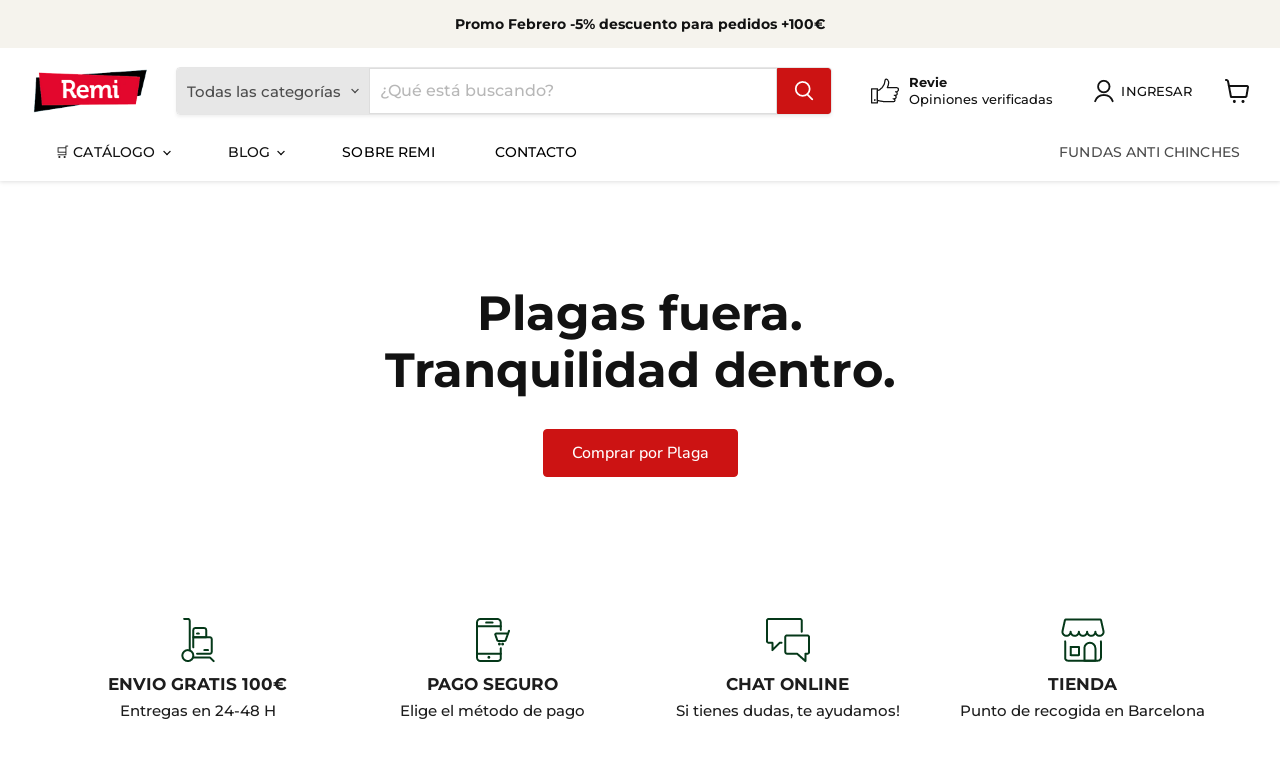

--- FILE ---
content_type: text/html; charset=utf-8
request_url: https://remihogar.es/
body_size: 65422
content:
<!doctype html>
<html class="no-js no-touch" lang="es">
  <head>
    <meta charset="utf-8">
    <meta http-equiv="x-ua-compatible" content="IE=edge">

    <link rel="preconnect" href="https://cdn.shopify.com">
    <link rel="preconnect" href="https://fonts.shopifycdn.com">
    <link rel="preconnect" href="https://v.shopify.com">
    <link rel="preconnect" href="https://cdn.shopifycloud.com">

    <title>Soluciones efectivas para un hogar libre de plagas Remi Hogar</title>

    
      <meta name="description" content="Empresa especializada en la fabricación y distribución de productos y soluciones efectivas para control de plagas.">
    

    
      <link rel="shortcut icon" href="//remihogar.es/cdn/shop/files/favicon_Remi_Mesa_de_trabajo_1_copia_4_32x32.png?v=1723021659" type="image/png">
    

    
      <link rel="canonical" href="https://remihogar.es/" />
    

    <meta name="viewport" content="width=device-width">

    
    





<meta property="og:site_name" content="Remi Hogar">
<meta property="og:url" content="https://remihogar.es/">
<meta property="og:title" content="Soluciones efectivas para un hogar libre de plagas Remi Hogar">
<meta property="og:type" content="website">
<meta property="og:description" content="Empresa especializada en la fabricación y distribución de productos y soluciones efectivas para control de plagas.">
















<meta name="twitter:title" content="Soluciones efectivas para un hogar libre de plagas Remi Hogar">
<meta name="twitter:description" content="Empresa especializada en la fabricación y distribución de productos y soluciones efectivas para control de plagas.">





    <link rel="preload" href="//remihogar.es/cdn/fonts/montserrat/montserrat_n5.07ef3781d9c78c8b93c98419da7ad4fbeebb6635.woff2" as="font" crossorigin="anonymous">
    <link rel="preload" as="style" href="//remihogar.es/cdn/shop/t/26/assets/theme.css?v=145199988834425019101769444393"><script async crossorigin fetchpriority="high" src="/cdn/shopifycloud/importmap-polyfill/es-modules-shim.2.4.0.js"></script>
<script type="importmap">
{
  "imports": {
    "element.base-media": "//remihogar.es/cdn/shop/t/26/assets/element.base-media.js?v=61305152781971747521769438041",
    "element.image.parallax": "//remihogar.es/cdn/shop/t/26/assets/element.image.parallax.js?v=59188309605188605141769438100",
    "element.model": "//remihogar.es/cdn/shop/t/26/assets/element.model.js?v=101001098341450788491769438032",
    "element.quantity-selector": "//remihogar.es/cdn/shop/t/26/assets/element.quantity-selector.js?v=68208048201360514121769438082",
    "element.text.rte": "//remihogar.es/cdn/shop/t/26/assets/element.text.rte.js?v=28194737298593644281769438080",
    "element.video": "//remihogar.es/cdn/shop/t/26/assets/element.video.js?v=47354384994497331701769438065",
    "es-module-shims": "//remihogar.es/cdn/shop/t/26/assets/es-module-shims.min.js?v=3197203922110785981769438121",
    "is-land": "//remihogar.es/cdn/shop/t/26/assets/is-land.min.js?v=92343381495565747271769438085",
    "lightbox": "//remihogar.es/cdn/shop/t/26/assets/lightbox.js?v=116354114233759933611769438096",
    "product.gallery": "//remihogar.es/cdn/shop/t/26/assets/product.gallery.js?v=169430556141423714401769438079",
    "section.slideshow": "//remihogar.es/cdn/shop/t/26/assets/section.slideshow.js?v=176892809315355130961769438117",
    "util.events": "//remihogar.es/cdn/shop/t/26/assets/util.events.js?v=163430142883111782711769438054",
    "util.misc": "//remihogar.es/cdn/shop/t/26/assets/util.misc.js?v=117964846174238173191769438083",
    "util.resource-loader": "//remihogar.es/cdn/shop/t/26/assets/util.resource-loader.js?v=81301169148003274841769438067",
    "utility.stylesheet": "//remihogar.es/cdn/shop/t/26/assets/utility.stylesheet.js?v=115421978848924304161769438124",
    "vendor.drift-zoom": "//remihogar.es/cdn/shop/t/26/assets/vendor.drift-zoom.js?v=58010873367620907491769438061",
    "vendor.in-view": "//remihogar.es/cdn/shop/t/26/assets/vendor.in-view.js?v=126891093837844970591769438046",
    "vendor.photoswipe-ui-default": "//remihogar.es/cdn/shop/t/26/assets/vendor.photoswipe-ui-default.min.js?v=60644649669025199041769438052",
    "vendor.photoswipe": "//remihogar.es/cdn/shop/t/26/assets/vendor.photoswipe.min.js?v=169650331104647059261769438044",
    "vendor.swiper": "//remihogar.es/cdn/shop/t/26/assets/vendor.swiper.js?v=76943365775285958891769438106"
  }
}
</script><script>
  if (!(HTMLScriptElement.supports && HTMLScriptElement.supports('importmap'))) {
    const el = document.createElement('script')
    el.async = true
    el.src = "//remihogar.es/cdn/shop/t/26/assets/es-module-shims.min.js?v=3197203922110785981769438121"
    document.head.appendChild(el)
  }
</script>
<script type="module" src="//remihogar.es/cdn/shop/t/26/assets/is-land.min.js?v=92343381495565747271769438085"></script>
<style data-shopify>:root {
    /* Core Sizes */
    --size-0-25: 0.0625rem; /* 1px */
    --size-0-5: 0.125rem; /* 2px */
    --size-1: 0.25rem; /* 4px */
    --size-1-5: 0.375rem; /* 6px */
    --size-2: 0.5rem; /* 8px */
    --size-2-5: 0.625rem; /* 10px */
    --size-3: 0.75rem; /* 12px */
    --size-3-5: 0.875rem; /* 14px */
    --size-4: 1rem; /* 16px */
    --size-4-5: 1.125rem; /* 18px */
    --size-5: 1.25rem; /* 20px */
    --size-5-5: 1.375rem; /* 22px */
    --size-6: 1.5rem; /* 24px */
    --size-6-5: 1.625rem; /* 26px */
    --size-7: 1.75rem; /* 28px */
    --size-7-5: 1.875rem; /* 30px */
    --size-8: 2rem; /* 32px */
    --size-8-5: 2.125rem; /* 34px */
    --size-9: 2.25rem; /* 36px */
    --size-9-5: 2.375rem; /* 38px */
    --size-10: 2.5rem; /* 40px */
    --size-11: 2.75rem; /* 44px */
    --size-12: 3rem; /* 48px */
    --size-14: 3.5rem; /* 56px */
    --size-16: 4rem; /* 64px */
    --size-18: 4.5rem; /* 72px */
    --size-20: 5rem; /* 80px */
    --size-24: 6rem; /* 96px */
    --size-28: 7rem; /* 112px */
    --size-32: 8rem; /* 128px */

    /* Text Sizes */
    --text-size-2: 0.5rem; /* 8px */
    --text-size-2-5: 0.625rem; /* 10px */
    --text-size-3: 0.75rem; /* 12px */
    --text-size-3-5: 0.875rem; /* 14px */
    --text-size-4: 1rem; /* 16px */
    --text-size-4-5: 1.125rem; /* 18px */
    --text-size-5: 1.25rem; /* 20px */
    --text-size-5-5: 1.375rem; /* 22px */
    --text-size-6: 1.5rem; /* 24px */
    --text-size-6-5: 1.625rem; /* 26px */
    --text-size-7: 1.75rem; /* 28px */
    --text-size-7-5: 1.875rem; /* 30px */
    --text-size-8: 2rem; /* 32px */
    --text-size-8-5: 2.125rem; /* 34px */
    --text-size-9: 2.25rem; /* 36px */
    --text-size-9-5: 2.375rem; /* 38px */
    --text-size-10: 2.5rem; /* 40px */
    --text-size-11: 2.75rem; /* 44px */
    --text-size-12: 3rem; /* 48px */
    --text-size-14: 3.5rem; /* 56px */
    --text-size-16: 4rem; /* 64px */
    --text-size-18: 4.5rem; /* 72px */
    --text-size-20: 5rem; /* 80px */
    --text-size-24: 6rem; /* 96px */
    --text-size-28: 7rem; /* 112px */
    --text-size-32: 8rem; /* 128px */

    /* Line */
    --line-size-none: 0px;
    --line-size-xs: 0.5px;
    --line-size-sm: 1px;
    --line-size-md: 2px;
    --line-size-lg: 4px;
    --line-size-xl: 8px;

    /* Gap */
    --gap-size-none: 0px;
    --gap-size-xs: 8px;
    --gap-size-sm: 16px;
    --gap-size-md: 32px;
    --gap-size-lg: 48px;
    --gap-size-xl: 64px;

    /* Radius */
    --radius-xs: 4px;
    --radius-sm: 8px;
    --radius-md: 12px;
    --radius-lg: 16px;
    --radius-xl: 24px;
    --radius-2xl: 32px;
    --radius-none: 0px;
    --radius-full: 999px;

    /* Dropshadow */
    --shadow-none: 0px 0px 0px 0px rgba(0, 0, 0, 0);
    --shadow-sm: 0px 1px 2px 0px rgba(0, 0, 0, 0.08);
    --shadow-md: 0px 2px 4px -1px rgba(0, 0, 0, 0.08);
    --shadow-lg: 0px 8px 16px -4px rgba(0, 0, 0, 0.08);
    --shadow-xl: 0px 16px 32px -6px rgba(0, 0, 0, 0.12);
    --shadow-2xl: 0px 16px 64px -12px rgba(0, 0, 0, 0.22);

    /* Font Weights */
    --font-weight-100: 100;
    --font-weight-200: 200;
    --font-weight-300: 300;
    --font-weight-400: 400;
    --font-weight-500: 500;
    --font-weight-600: 600;
    --font-weight-700: 700;
    --font-weight-800: 800;
    --font-weight-900: 900;

    /* Letter Spacings */
    --letter-space-2xs: -0.05em;
    --letter-space-xs: -0.03em;
    --letter-space-sm: -0.015em;
    --letter-space-md: 0em;
    --letter-space-lg: 0.015em;
    --letter-space-xl: 0.03em;
    --letter-space-2xl: 0.05em;
    --letter-space-3xl: 0.08em;
    --letter-space-4xl: 0.12em;

    /* Line Heights */
    --line-height-2xs: 0.9;
    --line-height-xs: 1;
    --line-height-sm: 1.1;
    --line-height-md: 1.2;
    --line-height-lg: 1.5;
    --line-height-xl: 1.7;
    --line-height-2xl: 2;

    /* Color Shades */
    --shade-0: 0%;
    --shade-4: 4%;
    --shade-8: 8%;
    --shade-12: 12%;
    --shade-16: 16%;
    --shade-20: 20%;
    --shade-30: 30%;
    --shade-40: 40%;
    --shade-50: 50%;
    --shade-60: 60%;
    --shade-70: 70%;
    --shade-80: 80%;
    --shade-90: 90%;
    --shade-100: 100%;
  }</style><style data-shopify>/* Root Variables */
  :root {
    --root-font-size: 16px;
    --root-color-primary: #000;
    --root-color-secondary: #fff;
  }

  /* Colors */
  :root {
    --color-primary: var(--root-color-primary);
    --color-secondary: var(--root-color-secondary);
    --color-focus: #4a9afc;
    --color-error: #ba4444;
    --color-price: var(--color-primary);
    --color-text-savings: var(--color-primary);
    --disabled-grey: #f6f6f6;
    --disabled-border: #b6b6b6;
    --disabled-grey-text: #b6b6b6;
    --success-green: #56ad6a;
    --success-green-bg: #ecfef0;
    --color-sticky-nav-links: #fff;
  }

  /* Body Font Stack */
  :root {
    --body-font-family: 'Arial';
    --body-font-family-fallback: 'sans-serif';
    --body-font-weight: var(--font-weight-400);
    --body-letter-spacing: var(--letter-space-md);
    --body-line-height: var(--line-height-md);
    --body-text-transform: none;
    --body-lg-font-size: var(--text-size-4);
    --body-md-font-size: var(--text-size-3-5);
    --body-sm-font-size: var(--text-size-3);
    --body-xs-font-size: var(--text-size-2-5);

    @media screen and (min-width: 769px) {
      --body-lg-font-size: var(--text-size-4-5);
      --body-md-font-size: var(--text-size-4);
      --body-sm-font-size: var(--text-size-3-5);
      --body-xs-font-size: var(--text-size-3);
    }
  }

  /* Heading Font Stack */
  :root {
    --heading-font-family: 'Arial';
    --heading-font-family-fallback: 'sans-serif';
    --heading-font-weight: var(--font-weight-700);
    --heading-letter-spacing: var(--letter-space-md);

    --heading-2xl-line-height: var(--line-height-md);
    --heading-xl-line-height: var(--line-height-md);
    --heading-lg-line-height: var(--line-height-md);
    --heading-md-line-height: var(--line-height-md);
    --heading-sm-line-height: var(--line-height-md);
    --heading-xs-line-height: var(--line-height-md);

    --heading-2xl-font-size: var(--text-size-12);
    --heading-xl-font-size: var(--text-size-8);
    --heading-lg-font-size: var(--text-size-6);
    --heading-md-font-size: var(--text-size-5);
    --heading-sm-font-size: var(--text-size-4-5);
    --heading-xs-font-size: var(--text-size-4);

    @media screen and (min-width: 769px) {
      --heading-2xl-font-size: var(--text-size-16);
      --heading-xl-font-size: var(--text-size-12);
      --heading-lg-font-size: var(--text-size-8);
      --heading-md-font-size: var(--text-size-6);
      --heading-sm-font-size: var(--text-size-5);
      --heading-xs-font-size: var(--text-size-4-5);
    }
  }

  /* Accent Font Stack */
  :root {
    --accent-font-family: 'Arial';
    --accent-font-family-fallback: 'sans-serif';
    --accent-font-weight: var(--font-weight-400);
    --accent-letter-spacing: var(--letter-space-4xl);
    --accent-line-height: var(--line-height-md);
    --accent-text-transform: uppercase;
  }

  /* ==================================================================== */
  /* OLD CSS VARIABLES THAT NEEDS TO 🔥 */
  /* ==================================================================== */
  :root {
    --z-index-modal: 30;
    --z-index-toolbar: 7;
    --z-index-header: 6;
    --z-index-header-submenu: 7;
    --z-index-header-bottom-row: 3;
    --z-index-header-drawers: 5;
    --z-index-header-drawers-mobile: 3;
    --z-index-header-search: 7;
    --z-index-loader: 4;
    --z-index-header-search-overlay: 1;
    --url-ico-select: url(//remihogar.es/cdn/shop/t/26/assets/ico-select.svg);
    --url-swirl-svg: url(//remihogar.es/cdn/shop/t/26/assets/swirl.svg);
    --header-padding-bottom: 0;
    --gutter: 30px;
    --page-width: 1500px;
    --page-width-narrow: 1000px;
    --page-width-gutter-small: 17px;
    --grid-gutter: 22px;
    --grid-gutter-small: 16px;
    --slide-curve: 0.25s cubic-bezier(0.165, 0.84, 0.44, 1);
    --drawer-box-shadow: 0 10px 25px rgba(0, 0, 0, 0.15);
    --product-grid-margin: 10px;
    --product-grid-padding: 12px;
    --product-radius: 10px;
    --page-top-padding: 35px;
    --page-narrow: 780px;
    --page-width-padding: 40px;
    --grid-gutter: 22px;
    --index-section-padding: 60px;
    --section-header-bottom: 40px;
    --size-chart-margin: 30px 0;
    --size-chart-icon-margin: 5px;
    --newsletter-reminder-padding: 20px 30px 20px 25px;
    --text-frame-margin: 10px;
    --desktop-menu-chevron-size: 10px;
    --site-nav-item-padding: 20px;
    --site-nav-item-padding-top-bottom: 16px;
    --site-nav-icon-padding: 12px;
  }

  @media screen and (max-width: 768px) {
    :root {
      --page-top-padding: 15px;
      --page-narrow: 330px;
      --page-width-padding: 17px;
      --grid-gutter: 16px;
      --index-section-padding: 40px;
      --section-header-bottom: 25px;
      --text-frame-margin: 7px;
    }
  }</style>
<style data-shopify>:root {
    --text-size-scale-n-4: var(--text-size-2); /* 8px */
    --text-size-scale-n-3: var(--text-size-2-5); /* 10px */
    --text-size-scale-n-2: var(--text-size-3); /* 12px */
    --text-size-scale-n-1: var(--text-size-3-5); /* 14px */
    --text-size-scale-n0: var(--text-size-4); /* 16px */
    --text-size-scale-n1: var(--text-size-4-5); /* 18px */
    --text-size-scale-n2: var(--text-size-5); /* 20px */
    --text-size-scale-n3: var(--text-size-6); /* 24px */
    --text-size-scale-n4: var(--text-size-6-5); /* 26px */
    --text-size-scale-n5: var(--text-size-7); /* 28px */
    --text-size-scale-n6: var(--text-size-8); /* 32px */
    --text-size-scale-n7: var(--text-size-9); /* 36px */
    --text-size-scale-n8: var(--text-size-10); /* 40px */
    --text-size-scale-n9: var(--text-size-12); /* 48px */
    --text-size-scale-n10: var(--text-size-14); /* 56px */
    --text-size-scale-n11: var(--text-size-16); /* 64px */
    --text-size-scale-n12: var(--text-size-18); /* 72px */
    --text-size-scale-n13: var(--text-size-20); /* 80px */
    --text-size-scale-n14: var(--text-size-24); /* 96px */

    --font-weight-scale-n-3: var(--font-weight-100);
    --font-weight-scale-n-2: var(--font-weight-200);
    --font-weight-scale-n-1: var(--font-weight-300);
    --font-weight-scale-n0: var(--font-weight-400);
    --font-weight-scale-n1: var(--font-weight-500);
    --font-weight-scale-n2: var(--font-weight-600);
    --font-weight-scale-n3: var(--font-weight-700);
    --font-weight-scale-n4: var(--font-weight-800);
    --font-weight-scale-n5: var(--font-weight-900);

    --letter-spacing-scale-n-3: var(--letter-space-2xs);
    --letter-spacing-scale-n-2: var(--letter-space-xs);
    --letter-spacing-scale-n-1: var(--letter-space-sm);
    --letter-spacing-scale-n0: var(--letter-space-md);
    --letter-spacing-scale-n1: var(--letter-space-lg);
    --letter-spacing-scale-n2: var(--letter-space-xl);
    --letter-spacing-scale-n3: var(--letter-space-2xl);
    --letter-spacing-scale-n4: var(--letter-space-3xl);
    --letter-spacing-scale-n5: var(--letter-space-4xl);

    --line-height-scale-n-3: var(--line-height-2xs);
    --line-height-scale-n-2: var(--line-height-xs);
    --line-height-scale-n-1: var(--line-height-sm);
    --line-height-scale-n0: var(--line-height-md);
    --line-height-scale-n1: var(--line-height-lg);
    --line-height-scale-n2: var(--line-height-xl);
    --line-height-scale-n3: var(--line-height-2xl);

    /* Body Font Scales */--body-letter-spacing: var(--letter-spacing-scale-n0);--body-line-height: var(--line-height-scale-n1);--body-lg-font-size: var(--text-size-scale-n0);
      --body-md-font-size: var(--text-size-scale-n-1);
      --body-sm-font-size: var(--text-size-scale-n-2);
      --body-xs-font-size: var(--text-size-scale-n-3);/* Heading Font Scales */--heading-letter-spacing: var(--letter-spacing-scale-n0);--heading-line-height: var(--line-height-scale-n0);/* Accent Font Scales */@media screen and (min-width: 769px) {
      /* Body Font Desktop Sizes */--body-lg-font-size: var(--text-size-scale-n1);
        --body-md-font-size: var(--text-size-scale-n0);
        --body-sm-font-size: var(--text-size-scale-n-1);
        --body-xs-font-size: var(--text-size-scale-n-2);/* Heading Desktop Font Sizes */--heading-2xl-font-size: max(var(--text-size-scale-n11), var(--body-md-font-size));
        --heading-xl-font-size: max(var(--text-size-scale-n9), var(--body-md-font-size));
        --heading-lg-font-size: max(var(--text-size-scale-n6), var(--body-md-font-size));
        --heading-md-font-size: max(var(--text-size-scale-n3), var(--body-md-font-size));
        --heading-sm-font-size: max(var(--text-size-scale-n2), var(--body-md-font-size));
        --heading-xs-font-size: max(var(--text-size-scale-n1), var(--body-md-font-size));}
  }</style>
<style data-shopify>:root {
    

    
  }

  

  

  /* LEGACY TOKENS THAT WE NEED TO KILLLLLLLLLLLLL */
  /* --------------------------------------------- */

  :root {
    /* Fixed colors */
    --color-price: ;
    --color-text-savings: ;

    /* TODO: Move to component that uses this */
    --color-button-primary: #000; /* TODO: Remove this */
    --color-button-primary-light: #1a1a1a; /* TODO: Remove this */
    --color-button-primary-dim: #000000; /* TODO: Remove this */
    --color-button-primary-text: #ffffff; /* TODO: Remove this */

    --color-sale-tag: ;
    --color-sale-tag-text: ;
  }</style><style data-shopify>
  :root {
    

    --color-background: #fff;
    --color-background-alpha-0: rgba(255, 255, 255, 0);
    --color-background-alpha-90: rgba(255, 255, 255, 0.9);

    /* Typography */
    
    
    --color-headings: #1d1d1d;
    --color-text: #1d1d1d;

    --color-text-05: #f4f4f4;
    --color-text-05-alpha-0: rgba(244, 244, 244, 0);

    --color-text-hover: #1d1d1d;
    --color-text-light: #1d1d1d;
    --color-links: #046e82;
    --color-link-hover: #1d1d1d;

    /* Products */
    --color-products-in-stock: #268c0b;
    --color-products-low-stock: #cc1313;
    --color-products-no-stock: #121212;

    /* Buttons */
    
    

    --color-button-text: #ffffff;
    --color-button-background: #f04f36;
    --color-button-background-hover: #f2614a;

    --color-button-background-focus: #dddddd;
    --color-button-disable: #939393;

    --color-button-secondary-text: #f04f36;
    --color-button-secondary-background: #ffffff;
    --color-button-secondary-background-hover: #ffffff;
    --color-button-secondary-background-focus: #e6e6e6;
    --color-button-secondary-border: #dddddd;
    --color-button-secondary-border-hover: #c7c7c7;

    --button-primary-text-color: #ffffff;
    --button-primary-text-color-highlight: #ffffff;
    --button-primary-bg-color: #000000;
    --button-primary-bg-color-highlight: #606060;
    --button-primary-border-color: rgba(0,0,0,0);
    --button-primary-border-color-highlight: rgba(0,0,0,0);

    --button-secondary-text-color: #000000;
    --button-secondary-text-color-highlight: #ffffff;
    --button-secondary-bg-color: rgba(0,0,0,0);
    --button-secondary-bg-color-highlight: #000000;
    --button-secondary-border-color: #000000;
    --button-secondary-border-color-highlight: #000000;

    --button-link-text-color: #000000;
    --button-link-text-color-highlight: #ccc;

    /* Header */
    --color-header-text: #1d1d1d;
    --color-header-background: #fff;

    /* Forms */
    
    --color-input-text: #4d4d4d;

    --color-input-text-hover: #dddddd;

    --color-input-background: #fff;
    --color-input-background-hover: #f4f4f4;

    --color-input-border: #dddddd;
    --color-input-border-alpha-25: rgba(221, 221, 221, 0.25);


    --color-input-border-morph-2: #c7c7c7;
    --color-input-border-morph-4: #b1b1b1;
    --color-input-border-morph-10: #858585;
    --color-input-border-morph-12: #767676;

    --color-input-border-hover: #c7c7c7;

    --color-product-sale-accent: #f04f36;
    --color-product-review-star: #ffab41;

    /* Footer */
    --color-footer-text: #1d1d1d;

    --color-footer-background: #f5f3ed;


    --color-footer-link: #3c3c3c;
    --color-footer-color-alt: rgba(29, 29, 29, 0.8);
    --color-additional-accent: rgba(29, 29, 29, 0.5);

    /* Placeholders */
    --color-placeholder-background: #ededed;
    --color-placeholder-fill: #b0b0b0;

    /* General */
    
    
    
    --color-black: #000;
    --color-white: #fff;

    --color-border: #808080;
    --color-border-modify: rgba(128, 128, 128, 0.3);
    --color-border-less-soft: rgba(0, 0, 0, 0.25);
    --color-border-soft: rgba(0, 0, 0, 0.15);
    --color-border-softer: rgba(0, 0, 0, 0.1);


    --color-overlay-background: Liquid error (snippets/head.styles.legacy-settings-color line 118): Alpha must be a float between 0 and 1;


    --color-background-8: #ededed;
    --color-background-4: #f6f6f6;

    --color-background-light: #f2f2f2;
    --color-search-category-background: #e8e8e8;

    --color-box-shadow-border: rgba(128, 128, 128, 0.16);
    --color-box-shadow-shadow: rgba(128, 128, 128, 0.11);
    --color-box-shadow-border-focused: rgba(128, 128, 128, 0.5);
    --color-box-shadow-shadow-focused: rgba(128, 128, 128, 0.5);

    --color-box-shadow-shadow-headings: rgba(128, 128, 128, 0.05);

    --color-error: #f05d5d;
    --color-success: #51a551;
    --color-warning: #dfa354;
    --color-highlight: #fffbd9;
    --color-notice: --color-text;
    --color-sale: --color-product-sale-accent;
    --color-star: --color-product-review-star;
    --color-star-empty: #8e8e8e;

    --color-facebook: #425dab;
    --color-x: #000;
    --color-pinterest: #bd1c1c;
    --color-linkedin: #0077B5;
  }
</style>
<style data-shopify>:root {
    --heading-font-family: 'Open Sans', sans-serif;
    --heading-font-weight: 400;
    --heading-letter-spacing: 0px;
    --body-font-family: 'Open Sans', sans-serif;

    --heading-font-style: normal;
    --subheading-font-family: 'Open Sans', sans-serif;
    --button-font-family: 'Open Sans', sans-serif;

    /* Font sizes */
    --heading-xl-font-size: 40px;
    --heading-lg-font-size: 20px;
    --body-md-font-size: 15px;

    --button-primary-font-size: 1rem;
    --button-primary-line-height: inherit;

    --button-secondary-font-size: 1rem;
    --button-secondary-line-height: inherit;

    --button-link-style-font-size: 1rem;
    --button-link-style-line-height: inherit;

    --heading-responsive: 1;
    --subheading-responsive: 1;

    /* Button styles */
    --button-font-weight: 700;
    --button-font-style: normal;
    --button-letter-spacing: 0px;
    --button-transition-speed: 0.3s;
    --button-font-capitalization: none;

    --button-primary-border-radius: 0px;
    --button-secondary-border-radius: 0px;
    --button-link-underline-thickness: 1px;
    --button-link-underline-style: solid;
  }</style>
<style-sheet name="vendor.flickity.css" remove-duplicate="true" load="async" style="display: none;"><link href="//remihogar.es/cdn/shop/t/26/assets/vendor.flickity.css?v=168134560433028609901769438125" rel="preload" as="style" onload="this.rel='stylesheet'">
<script type="module" src="//remihogar.es/cdn/shop/t/26/assets/utility.stylesheet.js?v=115421978848924304161769438124"></script></style-sheet>

<style-sheet name="vendor.swiper.css" remove-duplicate="true" load="async" style="display: none;"><link href="//remihogar.es/cdn/shop/t/26/assets/vendor.swiper.css?v=103091539061108917781769438064" rel="preload" as="style" onload="this.rel='stylesheet'">
<script type="module" src="//remihogar.es/cdn/shop/t/26/assets/utility.stylesheet.js?v=115421978848924304161769438124"></script></style-sheet>



<style data-shopify>
  :root {
    /* Backgrounds */
    
    

    --color-background: 
      
rgb(255, 255, 255)
    ;
    --color-background-alpha-0: rgba(255, 255, 255, 0);
    --color-background-alpha-90: rgba(255, 255, 255, 0.9);

    /* Typography */
    --color-headings: #121212;
    --color-text: #121212;

    --color-text-05: #f3f3f3;
    --color-text-05-alpha-0: rgba(243, 243, 243, 0);

    
    

    
    
    
    

    --color-text-hover: 
      
#2f2f2f
    ;
    --color-text-light: #949494;
    --color-links: #053819;

    
    
    

    --color-link-hover: 
      
#075124
    ;

    /* Products */
    --color-products-in-stock: #268c0b;
    --color-products-low-stock: #cc1313;
    --color-products-no-stock: #121212;

    /* Buttons */
    --color-button-text: #ffffff;
    --color-button-background: #cc1313;
    --color-button-background-hover: rgb(209, 43, 43);

    
    

    --color-button-background-focus: 
      
#b91111
    ;
    --color-button-disable: #707070;

    --color-button-secondary-text: #ffffff;
    --color-button-secondary-background: #121212;
    --color-button-secondary-background-hover: rgb(65, 65, 65);

    
    

    --color-button-secondary-background-focus: 
      
#1d1d1d
    ;
    --color-button-secondary-border: #121212;

    
    

    --color-button-secondary-border-hover: 
      
#1d1d1d
    ;

    /* Header */
    --color-header-text: #121212;

    
    

    --color-header-background: 
      
rgb(255, 255, 255)
    ;

    /* Forms */
    --color-input-text: #4d4d4d;

    
    

    --color-input-text-hover: 
      
#434343
    ;

    --color-input-background: #ffffff;
    --color-input-background-hover: #f3f3f3;

    --color-input-border: #dddddd;
    --color-input-border-alpha-25: rgba(221, 221, 221, 0.25);

    

    
    

    
    

    
    

    
    

    --color-input-border-morph-2: 
      
#cecece
    ;
    --color-input-border-morph-4: 
      
#bebebe
    ;
    --color-input-border-morph-10: 
      
#919191
    ;
    --color-input-border-morph-12: 
      
#818181
    ;

    --color-input-border-hover: 
      
#cecece
    ;

    --color-product-sale-accent: #cc1313;
    --color-product-review-star: #ffc83d;

    /* Footer */
    --color-footer-text: #121212;

    
    

    --color-footer-background: 
      
rgb(245, 243, 237)
    ;

    
    

    --color-footer-link: 
      
#1d1d1d
    ;
    --color-footer-color-alt: rgba(18, 18, 18, 0.8);
    --color-additional-accent: rgba(18, 18, 18, 0.5);

    /* Placeholders */
    --color-placeholder-background: #ececec;
    --color-placeholder-fill: #acacac;

    /* General */
    
    

    --color-black: #000;
    --color-white: #fff;

    
    
    
    

    
    

    --color-border: rgb(128, 128, 128);
    --color-border-modify: rgba(128, 128, 128, 0.3);
    --color-border-less-soft: rgba(0, 0, 0, 0.25);
    --color-border-soft: rgba(0, 0, 0, 0.15);
    --color-border-softer: rgba(0, 0, 0, 0.1);

    

    --color-overlay-background: rgba(18, 18, 18, 0.5);

    

    --color-background-8: #ececec;
    --color-background-4: #f6f6f6;

    --color-background-light: #f3f3f3;
    --color-search-category-background: #e7e7e7;

    --color-box-shadow-border: rgba(128, 128, 128, 0.16);
    --color-box-shadow-shadow: rgba(128, 128, 128, 0.11);
    --color-box-shadow-border-focused: rgba(128, 128, 128, 0.5);
    --color-box-shadow-shadow-focused: rgba(128, 128, 128, 0.5);

    --color-box-shadow-shadow-headings: rgba(128, 128, 128, 0.05);

    --color-error: #f05d5d;
    --color-success: #51a551;
    --color-warning: #dfa354;
    --color-highlight: #fffbd9;
    --color-notice: --color-text;
    --color-sale: --color-product-sale-accent;
    --color-star: --color-product-review-star;
    --color-star-empty: #898989;

    --color-facebook: #425dab;
    --color-x: #000;
    --color-pinterest: #bd1c1c;
    --color-linkedin: #0077B5;
  }
</style>

<style data-shopify>:root {
    /* Override heading font stack with empire legacy settings */
    --heading-font-family: Montserrat,sans-serif;
    --heading-font-scale: 1.0;
    --heading-font-weight: 700;
    --heading-font-style: normal;
    --heading-font-capitalization: initial;
    --heading-letter-spacing: 0.0em;
    --subheading-font-family: 'Nunito Sans', sans-serif;
    --button-font-family: "Nunito Sans",sans-serif;
    --button-font-weight: 500;
    --button-font-style: normal;
    --button-font-capitalization: initial;
    --button-letter-spacing: 0.0em;

    --heading-responsive: 1;
    --subheading-responsive: 1;
    --body-font-family: Montserrat;
  }</style><script>window.performance && window.performance.mark && window.performance.mark('shopify.content_for_header.start');</script><meta name="google-site-verification" content="KB_5cGC1etZx08y_v6E8fHE7iYBdQlWuFAxfgA1yVhc">
<meta id="shopify-digital-wallet" name="shopify-digital-wallet" content="/56711053410/digital_wallets/dialog">
<meta name="shopify-checkout-api-token" content="7cd6290f9c7f642c1ee8f8a6747e24d8">
<meta id="in-context-paypal-metadata" data-shop-id="56711053410" data-venmo-supported="false" data-environment="production" data-locale="es_ES" data-paypal-v4="true" data-currency="EUR">
<link rel="alternate" hreflang="x-default" href="https://remihogar.es/">
<link rel="alternate" hreflang="es" href="https://remihogar.es/">
<link rel="alternate" hreflang="pt-PT" href="https://remihogar.pt/">
<link rel="alternate" hreflang="es-PT" href="https://remihogar.pt/es">
<script async="async" src="/checkouts/internal/preloads.js?locale=es-ES"></script>
<script id="shopify-features" type="application/json">{"accessToken":"7cd6290f9c7f642c1ee8f8a6747e24d8","betas":["rich-media-storefront-analytics"],"domain":"remihogar.es","predictiveSearch":true,"shopId":56711053410,"locale":"es"}</script>
<script>var Shopify = Shopify || {};
Shopify.shop = "remi-plagas.myshopify.com";
Shopify.locale = "es";
Shopify.currency = {"active":"EUR","rate":"1.0"};
Shopify.country = "ES";
Shopify.theme = {"name":"Copia actualizada de Empire","id":194783510866,"schema_name":"Empire","schema_version":"12.2.1","theme_store_id":838,"role":"main"};
Shopify.theme.handle = "null";
Shopify.theme.style = {"id":null,"handle":null};
Shopify.cdnHost = "remihogar.es/cdn";
Shopify.routes = Shopify.routes || {};
Shopify.routes.root = "/";</script>
<script type="module">!function(o){(o.Shopify=o.Shopify||{}).modules=!0}(window);</script>
<script>!function(o){function n(){var o=[];function n(){o.push(Array.prototype.slice.apply(arguments))}return n.q=o,n}var t=o.Shopify=o.Shopify||{};t.loadFeatures=n(),t.autoloadFeatures=n()}(window);</script>
<script id="shop-js-analytics" type="application/json">{"pageType":"index"}</script>
<script defer="defer" async type="module" src="//remihogar.es/cdn/shopifycloud/shop-js/modules/v2/client.init-shop-cart-sync_2Gr3Q33f.es.esm.js"></script>
<script defer="defer" async type="module" src="//remihogar.es/cdn/shopifycloud/shop-js/modules/v2/chunk.common_noJfOIa7.esm.js"></script>
<script defer="defer" async type="module" src="//remihogar.es/cdn/shopifycloud/shop-js/modules/v2/chunk.modal_Deo2FJQo.esm.js"></script>
<script type="module">
  await import("//remihogar.es/cdn/shopifycloud/shop-js/modules/v2/client.init-shop-cart-sync_2Gr3Q33f.es.esm.js");
await import("//remihogar.es/cdn/shopifycloud/shop-js/modules/v2/chunk.common_noJfOIa7.esm.js");
await import("//remihogar.es/cdn/shopifycloud/shop-js/modules/v2/chunk.modal_Deo2FJQo.esm.js");

  window.Shopify.SignInWithShop?.initShopCartSync?.({"fedCMEnabled":true,"windoidEnabled":true});

</script>
<script>(function() {
  var isLoaded = false;
  function asyncLoad() {
    if (isLoaded) return;
    isLoaded = true;
    var urls = ["https:\/\/d2e5xyzdl0rkli.cloudfront.net\/shop\/js\/shopdocs-volume-discounts.min.js?shop=remi-plagas.myshopify.com","https:\/\/ecommplugins-scripts.trustpilot.com\/v2.1\/js\/header.min.js?settings=eyJrZXkiOiI1aU9PVW9yaWVFR3BnVnh1IiwicyI6Im5vbmUifQ==\u0026shop=remi-plagas.myshopify.com","https:\/\/ecommplugins-trustboxsettings.trustpilot.com\/remi-plagas.myshopify.com.js?settings=1734970953166\u0026shop=remi-plagas.myshopify.com","https:\/\/widget.trustpilot.com\/bootstrap\/v5\/tp.widget.sync.bootstrap.min.js?shop=remi-plagas.myshopify.com","https:\/\/oct8neproxy.azurewebsites.net\/api\/shopify\/oct8neScript\/remi-plagas.myshopify.com.js?shop=remi-plagas.myshopify.com"];
    for (var i = 0; i < urls.length; i++) {
      var s = document.createElement('script');
      s.type = 'text/javascript';
      s.async = true;
      s.src = urls[i];
      var x = document.getElementsByTagName('script')[0];
      x.parentNode.insertBefore(s, x);
    }
  };
  if(window.attachEvent) {
    window.attachEvent('onload', asyncLoad);
  } else {
    window.addEventListener('load', asyncLoad, false);
  }
})();</script>
<script id="__st">var __st={"a":56711053410,"offset":3600,"reqid":"5556065d-5bf7-4ec7-89d8-ad9380b4003e-1769444565","pageurl":"remihogar.es\/","u":"bb2de963f6b1","p":"home"};</script>
<script>window.ShopifyPaypalV4VisibilityTracking = true;</script>
<script id="captcha-bootstrap">!function(){'use strict';const t='contact',e='account',n='new_comment',o=[[t,t],['blogs',n],['comments',n],[t,'customer']],c=[[e,'customer_login'],[e,'guest_login'],[e,'recover_customer_password'],[e,'create_customer']],r=t=>t.map((([t,e])=>`form[action*='/${t}']:not([data-nocaptcha='true']) input[name='form_type'][value='${e}']`)).join(','),a=t=>()=>t?[...document.querySelectorAll(t)].map((t=>t.form)):[];function s(){const t=[...o],e=r(t);return a(e)}const i='password',u='form_key',d=['recaptcha-v3-token','g-recaptcha-response','h-captcha-response',i],f=()=>{try{return window.sessionStorage}catch{return}},m='__shopify_v',_=t=>t.elements[u];function p(t,e,n=!1){try{const o=window.sessionStorage,c=JSON.parse(o.getItem(e)),{data:r}=function(t){const{data:e,action:n}=t;return t[m]||n?{data:e,action:n}:{data:t,action:n}}(c);for(const[e,n]of Object.entries(r))t.elements[e]&&(t.elements[e].value=n);n&&o.removeItem(e)}catch(o){console.error('form repopulation failed',{error:o})}}const l='form_type',E='cptcha';function T(t){t.dataset[E]=!0}const w=window,h=w.document,L='Shopify',v='ce_forms',y='captcha';let A=!1;((t,e)=>{const n=(g='f06e6c50-85a8-45c8-87d0-21a2b65856fe',I='https://cdn.shopify.com/shopifycloud/storefront-forms-hcaptcha/ce_storefront_forms_captcha_hcaptcha.v1.5.2.iife.js',D={infoText:'Protegido por hCaptcha',privacyText:'Privacidad',termsText:'Términos'},(t,e,n)=>{const o=w[L][v],c=o.bindForm;if(c)return c(t,g,e,D).then(n);var r;o.q.push([[t,g,e,D],n]),r=I,A||(h.body.append(Object.assign(h.createElement('script'),{id:'captcha-provider',async:!0,src:r})),A=!0)});var g,I,D;w[L]=w[L]||{},w[L][v]=w[L][v]||{},w[L][v].q=[],w[L][y]=w[L][y]||{},w[L][y].protect=function(t,e){n(t,void 0,e),T(t)},Object.freeze(w[L][y]),function(t,e,n,w,h,L){const[v,y,A,g]=function(t,e,n){const i=e?o:[],u=t?c:[],d=[...i,...u],f=r(d),m=r(i),_=r(d.filter((([t,e])=>n.includes(e))));return[a(f),a(m),a(_),s()]}(w,h,L),I=t=>{const e=t.target;return e instanceof HTMLFormElement?e:e&&e.form},D=t=>v().includes(t);t.addEventListener('submit',(t=>{const e=I(t);if(!e)return;const n=D(e)&&!e.dataset.hcaptchaBound&&!e.dataset.recaptchaBound,o=_(e),c=g().includes(e)&&(!o||!o.value);(n||c)&&t.preventDefault(),c&&!n&&(function(t){try{if(!f())return;!function(t){const e=f();if(!e)return;const n=_(t);if(!n)return;const o=n.value;o&&e.removeItem(o)}(t);const e=Array.from(Array(32),(()=>Math.random().toString(36)[2])).join('');!function(t,e){_(t)||t.append(Object.assign(document.createElement('input'),{type:'hidden',name:u})),t.elements[u].value=e}(t,e),function(t,e){const n=f();if(!n)return;const o=[...t.querySelectorAll(`input[type='${i}']`)].map((({name:t})=>t)),c=[...d,...o],r={};for(const[a,s]of new FormData(t).entries())c.includes(a)||(r[a]=s);n.setItem(e,JSON.stringify({[m]:1,action:t.action,data:r}))}(t,e)}catch(e){console.error('failed to persist form',e)}}(e),e.submit())}));const S=(t,e)=>{t&&!t.dataset[E]&&(n(t,e.some((e=>e===t))),T(t))};for(const o of['focusin','change'])t.addEventListener(o,(t=>{const e=I(t);D(e)&&S(e,y())}));const B=e.get('form_key'),M=e.get(l),P=B&&M;t.addEventListener('DOMContentLoaded',(()=>{const t=y();if(P)for(const e of t)e.elements[l].value===M&&p(e,B);[...new Set([...A(),...v().filter((t=>'true'===t.dataset.shopifyCaptcha))])].forEach((e=>S(e,t)))}))}(h,new URLSearchParams(w.location.search),n,t,e,['guest_login'])})(!0,!0)}();</script>
<script integrity="sha256-4kQ18oKyAcykRKYeNunJcIwy7WH5gtpwJnB7kiuLZ1E=" data-source-attribution="shopify.loadfeatures" defer="defer" src="//remihogar.es/cdn/shopifycloud/storefront/assets/storefront/load_feature-a0a9edcb.js" crossorigin="anonymous"></script>
<script data-source-attribution="shopify.dynamic_checkout.dynamic.init">var Shopify=Shopify||{};Shopify.PaymentButton=Shopify.PaymentButton||{isStorefrontPortableWallets:!0,init:function(){window.Shopify.PaymentButton.init=function(){};var t=document.createElement("script");t.src="https://remihogar.es/cdn/shopifycloud/portable-wallets/latest/portable-wallets.es.js",t.type="module",document.head.appendChild(t)}};
</script>
<script data-source-attribution="shopify.dynamic_checkout.buyer_consent">
  function portableWalletsHideBuyerConsent(e){var t=document.getElementById("shopify-buyer-consent"),n=document.getElementById("shopify-subscription-policy-button");t&&n&&(t.classList.add("hidden"),t.setAttribute("aria-hidden","true"),n.removeEventListener("click",e))}function portableWalletsShowBuyerConsent(e){var t=document.getElementById("shopify-buyer-consent"),n=document.getElementById("shopify-subscription-policy-button");t&&n&&(t.classList.remove("hidden"),t.removeAttribute("aria-hidden"),n.addEventListener("click",e))}window.Shopify?.PaymentButton&&(window.Shopify.PaymentButton.hideBuyerConsent=portableWalletsHideBuyerConsent,window.Shopify.PaymentButton.showBuyerConsent=portableWalletsShowBuyerConsent);
</script>
<script data-source-attribution="shopify.dynamic_checkout.cart.bootstrap">document.addEventListener("DOMContentLoaded",(function(){function t(){return document.querySelector("shopify-accelerated-checkout-cart, shopify-accelerated-checkout")}if(t())Shopify.PaymentButton.init();else{new MutationObserver((function(e,n){t()&&(Shopify.PaymentButton.init(),n.disconnect())})).observe(document.body,{childList:!0,subtree:!0})}}));
</script>
<link id="shopify-accelerated-checkout-styles" rel="stylesheet" media="screen" href="https://remihogar.es/cdn/shopifycloud/portable-wallets/latest/accelerated-checkout-backwards-compat.css" crossorigin="anonymous">
<style id="shopify-accelerated-checkout-cart">
        #shopify-buyer-consent {
  margin-top: 1em;
  display: inline-block;
  width: 100%;
}

#shopify-buyer-consent.hidden {
  display: none;
}

#shopify-subscription-policy-button {
  background: none;
  border: none;
  padding: 0;
  text-decoration: underline;
  font-size: inherit;
  cursor: pointer;
}

#shopify-subscription-policy-button::before {
  box-shadow: none;
}

      </style>
<link rel="stylesheet" media="screen" href="//remihogar.es/cdn/shop/t/26/compiled_assets/styles.css?v=8177">
<script>window.performance && window.performance.mark && window.performance.mark('shopify.content_for_header.end');</script>

    <style>
      :root {
        /* ------------------------------------------------------------
          Typography
        ------------------------------------------------------------ */
        /* Body */
        --element-text-font-family--body: Montserrat, sans-serif;
        --element-text-font-weight--body: 500;
        --element-text-font-size--rte-body: 16px;
        --element-text-line-height--body: var(--line-height-lg);
        /* Headings */
        --element-text-font-family--heading: Montserrat, sans-serif;
        --element-text-font-weight--heading: 700;
        --element-text-letter-spacing--heading: 0.0em;
        --element-text-text-transform--heading: none;--element-text-font-size--heading-xl: 26.25px;
            @media screen and (max-width: 719px) {
              --element-text-font-size--heading-xl: 22.5px;
            }/* Buttons */
        --element-button-font-size: 13px;
        --element-button-radius: 3px;
        --element-badge-radius: 0px;
        --element-badge-px: var(--size-2);
        --element-badge-py: var(--size-0-5);
        
        /* ------------------------------------------------------------
          Colors
        ------------------------------------------------------------ */
        --color-primary: #121212; 
        --color-secondary: #ffffff;
        --root-color-primary: #121212; 
        --root-color-secondary: #ffffff;
        --element-text-color: #121212;
        --color-sale-tag-text: #fff ;
        --color-sale-tag: #cc1313;
      }

      /* Override Shopify Payment Button styles */
      .shopify-payment-button .shopify-payment-button__button--unbranded,
      .shopify-payment-button .shopify-payment-button__button {
        --element-text-line-height--body-md: 1;
        --element-button-text-transform: none;
        --element-button-letter-spacing: 0.0em;
        --element-button-font-family: "Nunito Sans", sans-serif;
        --color-primary: #cc1313;
        border: none!important;
      }

      .add-to-cart-button{
        --element-text-line-height--body-md: 1;
        --element-button-font-size: var(--font-size-button-large);
        --element-button-text-transform: none;
        --element-button-letter-spacing: 0.0em;
        --element-button-font-family: "Nunito Sans", sans-serif;
        --element-text-font-weight: 700;
        --element-text-color: #ffffff;
        --element-button-color-secondary: #121212;
        box-shadow: inset 0 0 0 1px #121212;
      }

      .add-to-cart-button:focus-visible{
        box-shadow: 0 0 0 2px #fff, 0 0 0 5px #19f6, 0 3px 8px #0000001a;
      }

      .add-to-cart-button:not(.element-button--inverted) {
        --element-button-color-primary: #121212;
        --element-button-color-secondary: #121212;
      }

      .element-button{
        box-sizing: border-box;
      }

      .product-title{
        --element-text-color: #121212;
      }
        
      .vendor{
        --element-text-color: #053819;
        text-decoration: none;
      }

      .sale-price{
        --element-text-color: #cc1313;
      }

      .compare-at-price{
        --element-text-color: #949494;
      }

      .variant-option-value-name-selected{
        --element-button-color-primary: white!important;
        --element-button-color-secondary: #053819!important;
      }

      .sku{
        --element-text-color: #949494;
      }

      .inventory-status--low-stock {
        --element-text-color: #cc1313;
      }

      .inventory-status--in-stock {
        --element-text-color: #268c0b;
      }

      .inventory-status--sold-out {
        --element-text-color: #121212;
      }

      .overlay-lightbox__overlay {
        z-index: 10000;
      }

      .element-text--rte ul {
        padding-left: 20px;
        margin: 1rem 0;
      }

      .element-text--rte table {
        display: block;
        border-collapse: collapse;
        width: fit-content;
        max-width: 100%;
        height: auto;
        overflow: auto;
        white-space: nowrap;
        box-shadow: 0 1px 4px rgba(0, 0, 0, 0.1);
      }

      .element-text--rte table th,
      .element-text--rte table td {
        border: 1px solid rgba(0, 0, 0, 0.1);
      }

      .element-text--rte table th {
        font-family: var(--element-text-font-family--heading);
        font-weight: var(--element-text-font-weight--heading);
        font-size: var(--element-text-font-size--rte-body);
        padding: 8px;
        text-align: left;
        color: var(--color-primary);
      }

      .element-text--rte table td {
        font-size: var(--element-text-font-size--rte-body);
        padding: 0.75rem 1rem;
      }
    </style>

    <link href="//remihogar.es/cdn/shop/t/26/assets/theme.css?v=145199988834425019101769444393" rel="stylesheet" type="text/css" media="all" />

    

    
    <script>
      window.Theme = window.Theme || {};
      window.Theme.version = '12.2.1';
      window.Theme.name = 'Empire';
      window.Theme.routes = {
        "root_url": "/",
        "account_url": "/account",
        "account_login_url": "/account/login",
        "account_logout_url": "/account/logout",
        "account_register_url": "/account/register",
        "account_addresses_url": "/account/addresses",
        "collections_url": "/collections",
        "all_products_collection_url": "/collections/all",
        "search_url": "/search",
        "predictive_search_url": "/search/suggest",
        "cart_url": "/cart",
        "cart_add_url": "/cart/add",
        "cart_change_url": "/cart/change",
        "cart_clear_url": "/cart/clear",
        "product_recommendations_url": "/recommendations/products",
      };
    </script>
    

  <!-- BEGIN app block: shopify://apps/multifeeds/blocks/app_embed/f3e7ca1d-2d5a-45a7-97dd-2fd45843acef -->
  <!-- BEGIN verification for Merchant ID nil@okeyword.es:5332819535 -->
    <meta name="google-site-verification" content="XOevUAll7QZAmZKWjI9RZ27WGktu-F94QwYj11Hzvsg" />
  <!-- END verification for Merchant ID nil@okeyword.es:5332819535 -->
  


<!-- END app block --><!-- BEGIN app block: shopify://apps/sk-form-builder/blocks/app/f3e35b58-5874-4ef2-8e03-c92cda6e49eb --><div class="skformscript" data-src="https://cdn.shopify.com/extensions/019bdbab-5336-76e5-90fa-d09ecea9b92a/formbuilder-theme-app-263/assets/skform.js"></div>

<script>
	window.skplan = {"freeplan":1,"plan":null,"billable":true};
</script>
<!-- END app block --><!-- BEGIN app block: shopify://apps/pricebazi-volume-tiered-price/blocks/main/f9fdf687-a1a9-4ff1-b989-48b63808bddc -->

<script type="text/javascript">
  var sc_gqbreak_app_global = {};
  
  sc_gqbreak_app_global.current_page = 'index';
  sc_gqbreak_app_global.current_date = '2026-01-26 17:22';

var store_money_format="€{{amount_with_comma_separator}}";
var store_default_currency="EUR";
var sc_qb_settings="[base64]";

var selected_variant = null;  
var selected_product = null;
var selected_collections = [];
var sc_qb_cart_item_count=0;
var sc_qb_acrk="58149ba8f83009001fe61dac05e4f080";


   /*============for language =================*/
  sc_gqbreak_app_global.enc_store_labels="";
  sc_gqbreak_app_global.selected_language_code="es";
  sc_gqbreak_app_global.selected_country_code="ES";
  /*===============================*/  
 /* console.log('======aaaa=======');
console.log(sc_gqbreak_app_global.enc_store_labels);
  console.log(sc_gqbreak_app_global.selected_language_code);
  console.log(sc_gqbreak_app_global.selected_country_code);
  console.log('======bbbb=======');*/

var qi_grps_2017210342={"QBGroup_38003":"[base64]","QBGroup_38004":"[base64]","QBGroup_39418":"[base64]","QBGroup_39419":"[base64]","QBGroup_39420":"[base64]","QBGroup_39421":"[base64]","QBGroup_39422":"[base64]","QBGroup_39423":"[base64]","QBGroup_39424":"[base64]","QBGroup_40500":"[base64]","QBGroup_40501":"[base64]","QBGroup_40502":"[base64]","QBGroup_40503":"[base64]","QBGroup_40504":"[base64]","QBGroup_40505":"[base64]","QBGroup_40506":"[base64]","QBGroup_40627":"[base64]","QBGroup_45303":"[base64]","QBGroup_45306":"[base64]"};


	var sc_qb_logged_in_customer = null;

  
  
</script>



<!-- BEGIN app snippet: sc-quantity-break-tpls --><script type="text/template" id="tpl_qb_discount_container_2017210342">
<div class="sc-qb-discount-container-2017210342">
      <div class="sc-qb-discount-input-group">
        <input class="sc-qb-discount-2017210342" type="text" value="" name="discount" placeholder="Discount Code here">
        <span class="sc-qb-discount-input-group-btn" style="display:none !important;">
          <button type="button" class="sc-qb-discount-btn-apply-2017210342">Apply</button>
        </span>
      </div>
      <div class="msg"></div>
	</div>
</script>

<script type="text/template" id="tpl_qb_price_tier_discount_container_2017210342">
	<div class="sc-qb-price-tier-discount-container-2017210342">
    <div class="sc-qb-price-tier-discount-row-2017210342 sc-qb-price-tier-discount-savings-2017210342"><span class="sc-qb-price-tier-discount-label-2017210342">Savings: </span><span class="sc-qb-price-tier-discount-amount-2017210342"><%=SC_Shopify.formatMoney(total_discount_amt*100,store_money_format)%></span></div>
    <div class="sc-qb-price-tier-discount-row-2017210342 sc-qb-price-tier-discount-subtotal-2017210342"><span class="sc-qb-price-tier-discount-label-2017210342">Subtotal After Savings: </span><span class="sc-qb-price-tier-discount-amount-2017210342"><%=SC_Shopify.formatMoney(total_price*100,store_money_format)%></span></div>
    </div>
</script>

<script type="text/template" id="tpl_sc_qb_custom_style_2017210342">
<style type="text/css">
<%= sc_qb_settings.custom_css %>
</style>
</script>



<script type="text/template" id="tpl_min_sc_qb_qty_warning">

  
  <h4>
  <%= sc_gqbreak_app_global.set_get_old_or_new_element_label('popup_header_cart_page', settings.min_qty_popup_header? settings.min_qty_popup_header : 'You have to purchase the following items with following minimum quantities.', 'You have to purchase the following items with following minimum quantities.')%>
  </h4>
  <div style="overflow:auto; height:250px">
  <table style="margin: 0 auto;box-shadow: unset;border: solid 1px #999;">
    <thead>
      <tr>
        <th>
          <strong>
            <%= sc_gqbreak_app_global.set_get_old_or_new_element_label('popup_grid_item_column_text_label_cart_page', settings.min_qty_popup_grid_item_text? settings.min_qty_popup_grid_item_text : 'Item', 'Item')%>
          </strong>
        </th>
        <th>
          <strong>
            <%= sc_gqbreak_app_global.set_get_old_or_new_element_label('popup_grid_minimum_quantity_column_text_label_cart_page', settings.min_qty_popup_grid_min_qty_text? settings.min_qty_popup_grid_min_qty_text : 'Minimum Quantity', 'Minimum Quantity')%>
          </strong>
        </th>
      </tr>
    </thead>
    <tbody>
    <% for(i=0;i<messages.length;i++) { %>
      <tr>
        <td><%= messages[i].item_title %></td>
        <td><%= messages[i].min_qty %></td>
      </tr>
      <% } %>
    </tbody>
  </table>
  </div>
	<div style="padding-top:10px; border-top:3px groove">
    <button type="button" id="btn_min_sc_qb_qty_warning" style="padding:10px 20px;">OK</button>
  	</div>
</script>

<script type="text/template" id="tpl_sc_qb_collection_min_price">
As Low As <%= qb_min_price_text %>
</script><!-- END app snippet -->

<script type="text/javascript">
  var scqb_custom_codes="IHNjX2dxYnJlYWtfYXBwX2dsb2JhbC5vbl9jYXJ0X3JlY2VpdmVkPWZ1bmN0aW9uKHhocil7CiAgICBzZXRUaW1lb3V0KGZ1bmN0aW9uKCl7CiAgICAgICAgc2NfZ3FicmVha19hcHBfZ2xvYmFsLnByb2Nlc3NfY2FydCgpOwogICAgfSwyMDAwKTsgIAp9Ow==";
</script>

<link href="//cdn.shopify.com/extensions/019aa6d2-945b-7f87-84c6-57d32d3a130a/quantity-break-29/assets/sc-qb-2017210342.css" rel="stylesheet" type="text/css" media="all" />

<script src="https://cdn.shopify.com/extensions/019aa6d2-945b-7f87-84c6-57d32d3a130a/quantity-break-29/assets/thmvals.js" async="async"></script>
<script src="https://cdn.shopify.com/extensions/019aa6d2-945b-7f87-84c6-57d32d3a130a/quantity-break-29/assets/scqb-main-2017210342.js" defer="defer"></script>


<script type="text/javascript">  
  
  sc_gqbreak_app_global.store_grid_placeholder={position: '', selector: ''};
  sc_gqbreak_app_global.store_variant_select_selector='';
  sc_gqbreak_app_global.store_btn_checkout_selectors=[];
  sc_gqbreak_app_global.store_btn_checkout_parent_selector='';
  sc_gqbreak_app_global.store_quantity_input_selectors=[];  
  sc_gqbreak_app_global.store_subtotal_selectors=[];
  sc_gqbreak_app_global.store_discount_code_box_placeholder={position: '', selector: ''};
  sc_gqbreak_app_global.store_note_selectors=[];  
  
  
  sc_gqbreak_app_global.store_line_price_selectors=[];
  sc_gqbreak_app_global.store_unit_price_selectors=[];
  
  sc_gqbreak_app_global.store_collection_page_price_selector='';

  sc_gqbreak_app_global.store_product_page_price_selector='.price-item--regular';
  
  
  
        var scqb_store_selectors={"store_grid_placeholder":{"name":"Grid Placeholder","desc":"Grid Placeholder","type":"placeholder","options":["append","after","before"],"selector_value":"","option_value":""},"store_variant_select_selector":{"name":"Variant Picker Selector","desc":"Variant Picker Selector","type":"selector","options":"","selector_value":"","option_value":""},"store_btn_checkout_selectors":{"name":"Checkout Button Selectors","desc":"Checkout Button Selectors","type":"selector_array","options":"","selector_value":[],"option_value":""},"store_btn_checkout_parent_selector":{"name":"Checkout Button Parent Selector","desc":"Checkout Button Parent Selector","type":"selector","options":"","selector_value":"","option_value":""},"store_quantity_input_selectors":{"name":"Quantity Input Selectors","desc":"Quantity Input Selectors","type":"selector_array","options":"","selector_value":[],"option_value":""},"store_subtotal_selectors":{"name":"Subtotal Selectors","desc":"Subtotal Selectors","type":"selector_array","options":"","selector_value":[".cart-subtotal>.money",".cart-title-total>span.money",".site-header>.atc-banner--container>div>div>div.atc-banner--cart>div.atc-banner--cart-subtotal>span.atc-subtotal--price"],"option_value":""},"store_discount_code_box_placeholder":{"name":"Discount Code Box Placeholder","desc":"Discount Code Box Placeholder","type":"placeholder","options":["append","after","before","parent.after","parent.before"],"selector_value":"","option_value":""},"store_note_selectors":{"name":"Note Selectors","desc":"Note Selectors","type":"selector_array","options":"","selector_value":[],"option_value":""},"store_line_price_selectors":{"name":"Line Price Selectors","desc":"Line Price Selectors","type":"selector_array","options":"","selector_value":[".cart-item__total>.money"],"option_value":""},"store_unit_price_selectors":{"name":"Unit Price Selectors","desc":"Unit Price Selectors","type":"selector_array","options":"","selector_value":[".cart-item--content-price>span.money",".site-header>.atc-banner--container>div>div>div.atc-banner--product>div>div.atc--product-details>span.atc--product-details--price>span.atc--product-details--price-value"],"option_value":""},"store_collection_page_price_selector":{"name":"Collection Page Price Selector","desc":"Collection Page Price Selector","type":"selector","options":"","selector_value":"","option_value":""}};
        sc_gqbreak_app_global.store_grid_placeholder={position: scqb_store_selectors.store_grid_placeholder.option_value, selector: scqb_store_selectors.store_grid_placeholder.selector_value};
        sc_gqbreak_app_global.store_variant_select_selector=scqb_store_selectors.store_variant_select_selector.selector_value;
        sc_gqbreak_app_global.store_btn_checkout_selectors=scqb_store_selectors.store_btn_checkout_selectors.selector_value;
        sc_gqbreak_app_global.store_btn_checkout_parent_selector=scqb_store_selectors.store_btn_checkout_parent_selector.selector_value;
        sc_gqbreak_app_global.store_quantity_input_selectors=scqb_store_selectors.store_quantity_input_selectors.selector_value;  
        sc_gqbreak_app_global.store_subtotal_selectors=scqb_store_selectors.store_subtotal_selectors.selector_value;
        sc_gqbreak_app_global.store_discount_code_box_placeholder={position: scqb_store_selectors.store_discount_code_box_placeholder.option_value, selector: scqb_store_selectors.store_discount_code_box_placeholder.selector_value};
        sc_gqbreak_app_global.store_note_selectors=scqb_store_selectors.store_note_selectors.selector_value;  

        sc_gqbreak_app_global.store_line_price_selectors=scqb_store_selectors.store_line_price_selectors.selector_value;
        sc_gqbreak_app_global.store_unit_price_selectors=scqb_store_selectors.store_unit_price_selectors.selector_value;

        sc_gqbreak_app_global.store_collection_page_price_selector=scqb_store_selectors.store_collection_page_price_selector.selector_value;
        sc_gqbreak_app_global.store_product_page_price_selector=scqb_store_selectors.store_product_page_price_selector.selector_value;
        //alert(sc_gqbreak_app_global.store_product_page_price_selector);
    
  
  
  
  
</script>






<!-- END app block --><!-- BEGIN app block: shopify://apps/klaviyo-email-marketing-sms/blocks/klaviyo-onsite-embed/2632fe16-c075-4321-a88b-50b567f42507 -->












  <script async src="https://static.klaviyo.com/onsite/js/XwtmiF/klaviyo.js?company_id=XwtmiF"></script>
  <script>!function(){if(!window.klaviyo){window._klOnsite=window._klOnsite||[];try{window.klaviyo=new Proxy({},{get:function(n,i){return"push"===i?function(){var n;(n=window._klOnsite).push.apply(n,arguments)}:function(){for(var n=arguments.length,o=new Array(n),w=0;w<n;w++)o[w]=arguments[w];var t="function"==typeof o[o.length-1]?o.pop():void 0,e=new Promise((function(n){window._klOnsite.push([i].concat(o,[function(i){t&&t(i),n(i)}]))}));return e}}})}catch(n){window.klaviyo=window.klaviyo||[],window.klaviyo.push=function(){var n;(n=window._klOnsite).push.apply(n,arguments)}}}}();</script>

  




  <script>
    window.klaviyoReviewsProductDesignMode = false
  </script>







<!-- END app block --><script src="https://cdn.shopify.com/extensions/019bdbab-5336-76e5-90fa-d09ecea9b92a/formbuilder-theme-app-263/assets/formbuilder.js" type="text/javascript" defer="defer"></script>
<link href="https://cdn.shopify.com/extensions/019bdbab-5336-76e5-90fa-d09ecea9b92a/formbuilder-theme-app-263/assets/formbuilder.css" rel="stylesheet" type="text/css" media="all">
<link href="https://monorail-edge.shopifysvc.com" rel="dns-prefetch">
<script>(function(){if ("sendBeacon" in navigator && "performance" in window) {try {var session_token_from_headers = performance.getEntriesByType('navigation')[0].serverTiming.find(x => x.name == '_s').description;} catch {var session_token_from_headers = undefined;}var session_cookie_matches = document.cookie.match(/_shopify_s=([^;]*)/);var session_token_from_cookie = session_cookie_matches && session_cookie_matches.length === 2 ? session_cookie_matches[1] : "";var session_token = session_token_from_headers || session_token_from_cookie || "";function handle_abandonment_event(e) {var entries = performance.getEntries().filter(function(entry) {return /monorail-edge.shopifysvc.com/.test(entry.name);});if (!window.abandonment_tracked && entries.length === 0) {window.abandonment_tracked = true;var currentMs = Date.now();var navigation_start = performance.timing.navigationStart;var payload = {shop_id: 56711053410,url: window.location.href,navigation_start,duration: currentMs - navigation_start,session_token,page_type: "index"};window.navigator.sendBeacon("https://monorail-edge.shopifysvc.com/v1/produce", JSON.stringify({schema_id: "online_store_buyer_site_abandonment/1.1",payload: payload,metadata: {event_created_at_ms: currentMs,event_sent_at_ms: currentMs}}));}}window.addEventListener('pagehide', handle_abandonment_event);}}());</script>
<script id="web-pixels-manager-setup">(function e(e,d,r,n,o){if(void 0===o&&(o={}),!Boolean(null===(a=null===(i=window.Shopify)||void 0===i?void 0:i.analytics)||void 0===a?void 0:a.replayQueue)){var i,a;window.Shopify=window.Shopify||{};var t=window.Shopify;t.analytics=t.analytics||{};var s=t.analytics;s.replayQueue=[],s.publish=function(e,d,r){return s.replayQueue.push([e,d,r]),!0};try{self.performance.mark("wpm:start")}catch(e){}var l=function(){var e={modern:/Edge?\/(1{2}[4-9]|1[2-9]\d|[2-9]\d{2}|\d{4,})\.\d+(\.\d+|)|Firefox\/(1{2}[4-9]|1[2-9]\d|[2-9]\d{2}|\d{4,})\.\d+(\.\d+|)|Chrom(ium|e)\/(9{2}|\d{3,})\.\d+(\.\d+|)|(Maci|X1{2}).+ Version\/(15\.\d+|(1[6-9]|[2-9]\d|\d{3,})\.\d+)([,.]\d+|)( \(\w+\)|)( Mobile\/\w+|) Safari\/|Chrome.+OPR\/(9{2}|\d{3,})\.\d+\.\d+|(CPU[ +]OS|iPhone[ +]OS|CPU[ +]iPhone|CPU IPhone OS|CPU iPad OS)[ +]+(15[._]\d+|(1[6-9]|[2-9]\d|\d{3,})[._]\d+)([._]\d+|)|Android:?[ /-](13[3-9]|1[4-9]\d|[2-9]\d{2}|\d{4,})(\.\d+|)(\.\d+|)|Android.+Firefox\/(13[5-9]|1[4-9]\d|[2-9]\d{2}|\d{4,})\.\d+(\.\d+|)|Android.+Chrom(ium|e)\/(13[3-9]|1[4-9]\d|[2-9]\d{2}|\d{4,})\.\d+(\.\d+|)|SamsungBrowser\/([2-9]\d|\d{3,})\.\d+/,legacy:/Edge?\/(1[6-9]|[2-9]\d|\d{3,})\.\d+(\.\d+|)|Firefox\/(5[4-9]|[6-9]\d|\d{3,})\.\d+(\.\d+|)|Chrom(ium|e)\/(5[1-9]|[6-9]\d|\d{3,})\.\d+(\.\d+|)([\d.]+$|.*Safari\/(?![\d.]+ Edge\/[\d.]+$))|(Maci|X1{2}).+ Version\/(10\.\d+|(1[1-9]|[2-9]\d|\d{3,})\.\d+)([,.]\d+|)( \(\w+\)|)( Mobile\/\w+|) Safari\/|Chrome.+OPR\/(3[89]|[4-9]\d|\d{3,})\.\d+\.\d+|(CPU[ +]OS|iPhone[ +]OS|CPU[ +]iPhone|CPU IPhone OS|CPU iPad OS)[ +]+(10[._]\d+|(1[1-9]|[2-9]\d|\d{3,})[._]\d+)([._]\d+|)|Android:?[ /-](13[3-9]|1[4-9]\d|[2-9]\d{2}|\d{4,})(\.\d+|)(\.\d+|)|Mobile Safari.+OPR\/([89]\d|\d{3,})\.\d+\.\d+|Android.+Firefox\/(13[5-9]|1[4-9]\d|[2-9]\d{2}|\d{4,})\.\d+(\.\d+|)|Android.+Chrom(ium|e)\/(13[3-9]|1[4-9]\d|[2-9]\d{2}|\d{4,})\.\d+(\.\d+|)|Android.+(UC? ?Browser|UCWEB|U3)[ /]?(15\.([5-9]|\d{2,})|(1[6-9]|[2-9]\d|\d{3,})\.\d+)\.\d+|SamsungBrowser\/(5\.\d+|([6-9]|\d{2,})\.\d+)|Android.+MQ{2}Browser\/(14(\.(9|\d{2,})|)|(1[5-9]|[2-9]\d|\d{3,})(\.\d+|))(\.\d+|)|K[Aa][Ii]OS\/(3\.\d+|([4-9]|\d{2,})\.\d+)(\.\d+|)/},d=e.modern,r=e.legacy,n=navigator.userAgent;return n.match(d)?"modern":n.match(r)?"legacy":"unknown"}(),u="modern"===l?"modern":"legacy",c=(null!=n?n:{modern:"",legacy:""})[u],f=function(e){return[e.baseUrl,"/wpm","/b",e.hashVersion,"modern"===e.buildTarget?"m":"l",".js"].join("")}({baseUrl:d,hashVersion:r,buildTarget:u}),m=function(e){var d=e.version,r=e.bundleTarget,n=e.surface,o=e.pageUrl,i=e.monorailEndpoint;return{emit:function(e){var a=e.status,t=e.errorMsg,s=(new Date).getTime(),l=JSON.stringify({metadata:{event_sent_at_ms:s},events:[{schema_id:"web_pixels_manager_load/3.1",payload:{version:d,bundle_target:r,page_url:o,status:a,surface:n,error_msg:t},metadata:{event_created_at_ms:s}}]});if(!i)return console&&console.warn&&console.warn("[Web Pixels Manager] No Monorail endpoint provided, skipping logging."),!1;try{return self.navigator.sendBeacon.bind(self.navigator)(i,l)}catch(e){}var u=new XMLHttpRequest;try{return u.open("POST",i,!0),u.setRequestHeader("Content-Type","text/plain"),u.send(l),!0}catch(e){return console&&console.warn&&console.warn("[Web Pixels Manager] Got an unhandled error while logging to Monorail."),!1}}}}({version:r,bundleTarget:l,surface:e.surface,pageUrl:self.location.href,monorailEndpoint:e.monorailEndpoint});try{o.browserTarget=l,function(e){var d=e.src,r=e.async,n=void 0===r||r,o=e.onload,i=e.onerror,a=e.sri,t=e.scriptDataAttributes,s=void 0===t?{}:t,l=document.createElement("script"),u=document.querySelector("head"),c=document.querySelector("body");if(l.async=n,l.src=d,a&&(l.integrity=a,l.crossOrigin="anonymous"),s)for(var f in s)if(Object.prototype.hasOwnProperty.call(s,f))try{l.dataset[f]=s[f]}catch(e){}if(o&&l.addEventListener("load",o),i&&l.addEventListener("error",i),u)u.appendChild(l);else{if(!c)throw new Error("Did not find a head or body element to append the script");c.appendChild(l)}}({src:f,async:!0,onload:function(){if(!function(){var e,d;return Boolean(null===(d=null===(e=window.Shopify)||void 0===e?void 0:e.analytics)||void 0===d?void 0:d.initialized)}()){var d=window.webPixelsManager.init(e)||void 0;if(d){var r=window.Shopify.analytics;r.replayQueue.forEach((function(e){var r=e[0],n=e[1],o=e[2];d.publishCustomEvent(r,n,o)})),r.replayQueue=[],r.publish=d.publishCustomEvent,r.visitor=d.visitor,r.initialized=!0}}},onerror:function(){return m.emit({status:"failed",errorMsg:"".concat(f," has failed to load")})},sri:function(e){var d=/^sha384-[A-Za-z0-9+/=]+$/;return"string"==typeof e&&d.test(e)}(c)?c:"",scriptDataAttributes:o}),m.emit({status:"loading"})}catch(e){m.emit({status:"failed",errorMsg:(null==e?void 0:e.message)||"Unknown error"})}}})({shopId: 56711053410,storefrontBaseUrl: "https://remihogar.es",extensionsBaseUrl: "https://extensions.shopifycdn.com/cdn/shopifycloud/web-pixels-manager",monorailEndpoint: "https://monorail-edge.shopifysvc.com/unstable/produce_batch",surface: "storefront-renderer",enabledBetaFlags: ["2dca8a86"],webPixelsConfigList: [{"id":"3070198098","configuration":"{\"accountID\":\"XwtmiF\",\"webPixelConfig\":\"eyJlbmFibGVBZGRlZFRvQ2FydEV2ZW50cyI6IHRydWV9\"}","eventPayloadVersion":"v1","runtimeContext":"STRICT","scriptVersion":"524f6c1ee37bacdca7657a665bdca589","type":"APP","apiClientId":123074,"privacyPurposes":["ANALYTICS","MARKETING"],"dataSharingAdjustments":{"protectedCustomerApprovalScopes":["read_customer_address","read_customer_email","read_customer_name","read_customer_personal_data","read_customer_phone"]}},{"id":"1141965138","configuration":"{\"config\":\"{\\\"google_tag_ids\\\":[\\\"G-S8NMSWM4LK\\\",\\\"AW-1018893648\\\",\\\"GT-TNC4DLZ\\\",\\\"AW-11043428494\\\"],\\\"target_country\\\":\\\"ES\\\",\\\"gtag_events\\\":[{\\\"type\\\":\\\"begin_checkout\\\",\\\"action_label\\\":[\\\"G-S8NMSWM4LK\\\",\\\"AW-1018893648\\\/EKy2CN_w44oZENCq7OUD\\\"]},{\\\"type\\\":\\\"search\\\",\\\"action_label\\\":[\\\"G-S8NMSWM4LK\\\",\\\"AW-1018893648\\\/8vBZCNnw44oZENCq7OUD\\\"]},{\\\"type\\\":\\\"view_item\\\",\\\"action_label\\\":[\\\"G-S8NMSWM4LK\\\",\\\"AW-1018893648\\\/uGP8CN7v44oZENCq7OUD\\\",\\\"MC-WHEGETRRML\\\",\\\"AW-1018893648\\\/_f8hCIfRr80ZENCq7OUD\\\"]},{\\\"type\\\":\\\"purchase\\\",\\\"action_label\\\":[\\\"G-S8NMSWM4LK\\\",\\\"AW-1018893648\\\/O_lPCNjv44oZENCq7OUD\\\",\\\"MC-WHEGETRRML\\\",\\\"AW-1018893648\\\/rbbaCPTlgaMZENCq7OUD\\\"]},{\\\"type\\\":\\\"page_view\\\",\\\"action_label\\\":[\\\"G-S8NMSWM4LK\\\",\\\"AW-1018893648\\\/48WdCNvv44oZENCq7OUD\\\",\\\"MC-WHEGETRRML\\\",\\\"AW-11043428494\\\/7bFXCNvd84QYEI6x9ZEp\\\"]},{\\\"type\\\":\\\"add_payment_info\\\",\\\"action_label\\\":[\\\"G-S8NMSWM4LK\\\",\\\"AW-1018893648\\\/Y9L3COLw44oZENCq7OUD\\\"]},{\\\"type\\\":\\\"add_to_cart\\\",\\\"action_label\\\":[\\\"G-S8NMSWM4LK\\\",\\\"AW-1018893648\\\/l0nPCNzw44oZENCq7OUD\\\",\\\"AW-1018893648\\\/fti6CJiu5qgZENCq7OUD\\\"]}],\\\"enable_monitoring_mode\\\":false}\"}","eventPayloadVersion":"v1","runtimeContext":"OPEN","scriptVersion":"b2a88bafab3e21179ed38636efcd8a93","type":"APP","apiClientId":1780363,"privacyPurposes":[],"dataSharingAdjustments":{"protectedCustomerApprovalScopes":["read_customer_address","read_customer_email","read_customer_name","read_customer_personal_data","read_customer_phone"]}},{"id":"shopify-app-pixel","configuration":"{}","eventPayloadVersion":"v1","runtimeContext":"STRICT","scriptVersion":"0450","apiClientId":"shopify-pixel","type":"APP","privacyPurposes":["ANALYTICS","MARKETING"]},{"id":"shopify-custom-pixel","eventPayloadVersion":"v1","runtimeContext":"LAX","scriptVersion":"0450","apiClientId":"shopify-pixel","type":"CUSTOM","privacyPurposes":["ANALYTICS","MARKETING"]}],isMerchantRequest: false,initData: {"shop":{"name":"Remi Hogar","paymentSettings":{"currencyCode":"EUR"},"myshopifyDomain":"remi-plagas.myshopify.com","countryCode":"ES","storefrontUrl":"https:\/\/remihogar.es"},"customer":null,"cart":null,"checkout":null,"productVariants":[],"purchasingCompany":null},},"https://remihogar.es/cdn","fcfee988w5aeb613cpc8e4bc33m6693e112",{"modern":"","legacy":""},{"shopId":"56711053410","storefrontBaseUrl":"https:\/\/remihogar.es","extensionBaseUrl":"https:\/\/extensions.shopifycdn.com\/cdn\/shopifycloud\/web-pixels-manager","surface":"storefront-renderer","enabledBetaFlags":"[\"2dca8a86\"]","isMerchantRequest":"false","hashVersion":"fcfee988w5aeb613cpc8e4bc33m6693e112","publish":"custom","events":"[[\"page_viewed\",{}]]"});</script><script>
  window.ShopifyAnalytics = window.ShopifyAnalytics || {};
  window.ShopifyAnalytics.meta = window.ShopifyAnalytics.meta || {};
  window.ShopifyAnalytics.meta.currency = 'EUR';
  var meta = {"page":{"pageType":"home","requestId":"5556065d-5bf7-4ec7-89d8-ad9380b4003e-1769444565"}};
  for (var attr in meta) {
    window.ShopifyAnalytics.meta[attr] = meta[attr];
  }
</script>
<script class="analytics">
  (function () {
    var customDocumentWrite = function(content) {
      var jquery = null;

      if (window.jQuery) {
        jquery = window.jQuery;
      } else if (window.Checkout && window.Checkout.$) {
        jquery = window.Checkout.$;
      }

      if (jquery) {
        jquery('body').append(content);
      }
    };

    var hasLoggedConversion = function(token) {
      if (token) {
        return document.cookie.indexOf('loggedConversion=' + token) !== -1;
      }
      return false;
    }

    var setCookieIfConversion = function(token) {
      if (token) {
        var twoMonthsFromNow = new Date(Date.now());
        twoMonthsFromNow.setMonth(twoMonthsFromNow.getMonth() + 2);

        document.cookie = 'loggedConversion=' + token + '; expires=' + twoMonthsFromNow;
      }
    }

    var trekkie = window.ShopifyAnalytics.lib = window.trekkie = window.trekkie || [];
    if (trekkie.integrations) {
      return;
    }
    trekkie.methods = [
      'identify',
      'page',
      'ready',
      'track',
      'trackForm',
      'trackLink'
    ];
    trekkie.factory = function(method) {
      return function() {
        var args = Array.prototype.slice.call(arguments);
        args.unshift(method);
        trekkie.push(args);
        return trekkie;
      };
    };
    for (var i = 0; i < trekkie.methods.length; i++) {
      var key = trekkie.methods[i];
      trekkie[key] = trekkie.factory(key);
    }
    trekkie.load = function(config) {
      trekkie.config = config || {};
      trekkie.config.initialDocumentCookie = document.cookie;
      var first = document.getElementsByTagName('script')[0];
      var script = document.createElement('script');
      script.type = 'text/javascript';
      script.onerror = function(e) {
        var scriptFallback = document.createElement('script');
        scriptFallback.type = 'text/javascript';
        scriptFallback.onerror = function(error) {
                var Monorail = {
      produce: function produce(monorailDomain, schemaId, payload) {
        var currentMs = new Date().getTime();
        var event = {
          schema_id: schemaId,
          payload: payload,
          metadata: {
            event_created_at_ms: currentMs,
            event_sent_at_ms: currentMs
          }
        };
        return Monorail.sendRequest("https://" + monorailDomain + "/v1/produce", JSON.stringify(event));
      },
      sendRequest: function sendRequest(endpointUrl, payload) {
        // Try the sendBeacon API
        if (window && window.navigator && typeof window.navigator.sendBeacon === 'function' && typeof window.Blob === 'function' && !Monorail.isIos12()) {
          var blobData = new window.Blob([payload], {
            type: 'text/plain'
          });

          if (window.navigator.sendBeacon(endpointUrl, blobData)) {
            return true;
          } // sendBeacon was not successful

        } // XHR beacon

        var xhr = new XMLHttpRequest();

        try {
          xhr.open('POST', endpointUrl);
          xhr.setRequestHeader('Content-Type', 'text/plain');
          xhr.send(payload);
        } catch (e) {
          console.log(e);
        }

        return false;
      },
      isIos12: function isIos12() {
        return window.navigator.userAgent.lastIndexOf('iPhone; CPU iPhone OS 12_') !== -1 || window.navigator.userAgent.lastIndexOf('iPad; CPU OS 12_') !== -1;
      }
    };
    Monorail.produce('monorail-edge.shopifysvc.com',
      'trekkie_storefront_load_errors/1.1',
      {shop_id: 56711053410,
      theme_id: 194783510866,
      app_name: "storefront",
      context_url: window.location.href,
      source_url: "//remihogar.es/cdn/s/trekkie.storefront.8d95595f799fbf7e1d32231b9a28fd43b70c67d3.min.js"});

        };
        scriptFallback.async = true;
        scriptFallback.src = '//remihogar.es/cdn/s/trekkie.storefront.8d95595f799fbf7e1d32231b9a28fd43b70c67d3.min.js';
        first.parentNode.insertBefore(scriptFallback, first);
      };
      script.async = true;
      script.src = '//remihogar.es/cdn/s/trekkie.storefront.8d95595f799fbf7e1d32231b9a28fd43b70c67d3.min.js';
      first.parentNode.insertBefore(script, first);
    };
    trekkie.load(
      {"Trekkie":{"appName":"storefront","development":false,"defaultAttributes":{"shopId":56711053410,"isMerchantRequest":null,"themeId":194783510866,"themeCityHash":"3724701067182352112","contentLanguage":"es","currency":"EUR","eventMetadataId":"6cccbfb2-95e9-42fb-ab6c-5f488b17daa8"},"isServerSideCookieWritingEnabled":true,"monorailRegion":"shop_domain","enabledBetaFlags":["65f19447"]},"Session Attribution":{},"S2S":{"facebookCapiEnabled":false,"source":"trekkie-storefront-renderer","apiClientId":580111}}
    );

    var loaded = false;
    trekkie.ready(function() {
      if (loaded) return;
      loaded = true;

      window.ShopifyAnalytics.lib = window.trekkie;

      var originalDocumentWrite = document.write;
      document.write = customDocumentWrite;
      try { window.ShopifyAnalytics.merchantGoogleAnalytics.call(this); } catch(error) {};
      document.write = originalDocumentWrite;

      window.ShopifyAnalytics.lib.page(null,{"pageType":"home","requestId":"5556065d-5bf7-4ec7-89d8-ad9380b4003e-1769444565","shopifyEmitted":true});

      var match = window.location.pathname.match(/checkouts\/(.+)\/(thank_you|post_purchase)/)
      var token = match? match[1]: undefined;
      if (!hasLoggedConversion(token)) {
        setCookieIfConversion(token);
        
      }
    });


        var eventsListenerScript = document.createElement('script');
        eventsListenerScript.async = true;
        eventsListenerScript.src = "//remihogar.es/cdn/shopifycloud/storefront/assets/shop_events_listener-3da45d37.js";
        document.getElementsByTagName('head')[0].appendChild(eventsListenerScript);

})();</script>
  <script>
  if (!window.ga || (window.ga && typeof window.ga !== 'function')) {
    window.ga = function ga() {
      (window.ga.q = window.ga.q || []).push(arguments);
      if (window.Shopify && window.Shopify.analytics && typeof window.Shopify.analytics.publish === 'function') {
        window.Shopify.analytics.publish("ga_stub_called", {}, {sendTo: "google_osp_migration"});
      }
      console.error("Shopify's Google Analytics stub called with:", Array.from(arguments), "\nSee https://help.shopify.com/manual/promoting-marketing/pixels/pixel-migration#google for more information.");
    };
    if (window.Shopify && window.Shopify.analytics && typeof window.Shopify.analytics.publish === 'function') {
      window.Shopify.analytics.publish("ga_stub_initialized", {}, {sendTo: "google_osp_migration"});
    }
  }
</script>
<script
  defer
  src="https://remihogar.es/cdn/shopifycloud/perf-kit/shopify-perf-kit-3.0.4.min.js"
  data-application="storefront-renderer"
  data-shop-id="56711053410"
  data-render-region="gcp-us-east1"
  data-page-type="index"
  data-theme-instance-id="194783510866"
  data-theme-name="Empire"
  data-theme-version="12.2.1"
  data-monorail-region="shop_domain"
  data-resource-timing-sampling-rate="10"
  data-shs="true"
  data-shs-beacon="true"
  data-shs-export-with-fetch="true"
  data-shs-logs-sample-rate="1"
  data-shs-beacon-endpoint="https://remihogar.es/api/collect"
></script>
</head>

  <body class="template-index" data-instant-allow-query-string data-reduce-animations>
    <script>
      document.documentElement.className=document.documentElement.className.replace(/\bno-js\b/,'js');
      if(window.Shopify&&window.Shopify.designMode)document.documentElement.className+=' in-theme-editor';
      if(('ontouchstart' in window)||window.DocumentTouch&&document instanceof DocumentTouch)document.documentElement.className=document.documentElement.className.replace(/\bno-touch\b/,'has-touch');
    </script>

    
    <svg
      class="icon-star-reference"
      aria-hidden="true"
      focusable="false"
      role="presentation"
      xmlns="http://www.w3.org/2000/svg" width="20" height="20" viewBox="3 3 17 17" fill="none"
    >
      <symbol id="icon-star">
        <rect class="icon-star-background" width="20" height="20" fill="currentColor"/>
        <path d="M10 3L12.163 7.60778L17 8.35121L13.5 11.9359L14.326 17L10 14.6078L5.674 17L6.5 11.9359L3 8.35121L7.837 7.60778L10 3Z" stroke="currentColor" stroke-width="2" stroke-linecap="round" stroke-linejoin="round" fill="none"/>
      </symbol>
      <clipPath id="icon-star-clip">
        <path d="M10 3L12.163 7.60778L17 8.35121L13.5 11.9359L14.326 17L10 14.6078L5.674 17L6.5 11.9359L3 8.35121L7.837 7.60778L10 3Z" stroke="currentColor" stroke-width="2" stroke-linecap="round" stroke-linejoin="round"/>
      </clipPath>
    </svg>
    


    <a class="skip-to-main" href="#site-main">Ir a contenido</a>

    <!-- BEGIN sections: header-group -->
<div id="shopify-section-sections--28525461635410__announcement-bar" class="shopify-section shopify-section-group-header-group site-announcement"><script
  type="application/json"
  data-section-id="sections--28525461635410__announcement-bar"
  data-section-type="static-announcement">
</script>









  
    <div
      class="
        announcement-bar
        
      "
      style="
        color: #121212;
        background: #f5f3ed;
      "
      data-announcement-bar
    >
      

      
        <div class="announcement-bar-text">
          Promo Febrero -5% descuento para pedidos +100€
        </div>
      

      <div class="announcement-bar-text-mobile">
        
          Dto. 5% Pedidos +100€
        
      </div>
    </div>
  


</div><div id="shopify-section-sections--28525461635410__header" class="shopify-section shopify-section-group-header-group site-header-wrapper">


<script
  type="application/json"
  data-section-id="sections--28525461635410__header"
  data-section-type="static-header"
  data-section-data>
  {
    "settings": {
      "sticky_header": false,
      "has_box_shadow": true,
      "live_search": {
        "enable": true,
        "money_format": "€{{amount_with_comma_separator}}",
        "show_mobile_search_bar": true
      }
    }
  }
</script>





<style data-shopify>
  .site-logo {
    max-width: 150px;
  }

  .site-logo-image {
    max-height: 44px;
  }
</style>

<header
  class="site-header site-header-nav--open"
  role="banner"
  data-site-header
>
  <div
    class="
      site-header-main
      
        site-header--full-width
      
    "
    data-site-header-main
    
    
      data-site-header-mobile-search-bar
    
  >
    <button class="site-header-menu-toggle" data-menu-toggle>
      <div class="site-header-menu-toggle--button" tabindex="-1">
        <span class="toggle-icon--bar toggle-icon--bar-top"></span>
        <span class="toggle-icon--bar toggle-icon--bar-middle"></span>
        <span class="toggle-icon--bar toggle-icon--bar-bottom"></span>
        <span class="visually-hidden">Menú</span>
      </div>
    </button>

    

    <div
      class="
        site-header-main-content
        
          small-promo-enabled
        
      "
    >
      <div class="site-header-logo">
        <a
          class="site-logo"
          href="/">
          
            
            

            

  

  <img
    
      src="//remihogar.es/cdn/shop/files/prueba_logo_remi_2_384x133.png?v=1666258327"
    
    alt=""

    
      data-rimg
      srcset="//remihogar.es/cdn/shop/files/prueba_logo_remi_2_384x133.png?v=1666258327 1x"
    

    class="site-logo-image"
    style="
        object-fit:cover;object-position:50.0% 50.0%;
      
"
    
  >




          
        </a>
      </div>

      





<div class="live-search" data-live-search><form
    class="
      live-search-form
      form-fields-inline
      
    "
    action="/search"
    method="get"
    role="search"
    aria-label="Product"
    data-live-search-form
  >
    <div class="form-field no-label"><span class="form-field-select-wrapper live-search-filter-wrapper">
          <select
            class="live-search-filter"
            id="live-search-filter"
            data-live-search-filter
            data-filter-all="Todas las categorías"
          >
            
            <option value="" selected>Todas las categorías</option>
            <option value="" disabled>------</option>
            
              

<option value="product_type:AHUYENTADORES">AHUYENTADORES</option>
<option value="product_type:Anti-Plagas">Anti-Plagas</option>
<option value="product_type:Control de Aves">Control de Aves</option>
<option value="product_type:Control de Roedores">Control de Roedores</option>
<option value="product_type:Fundas anti-chinches">Fundas anti-chinches</option>
<option value="product_type:Herramientas">Herramientas</option>
<option value="product_type:Insectocutores">Insectocutores</option>
<option value="product_type:Jardín y exterior">Jardín y exterior</option>
<option value="product_type:Plagas de jardín">Plagas de jardín</option>
            
          </select>

          <label
            class="
              live-search-filter-label
              form-field-select
            "
            for="live-search-filter"
            data-live-search-filter-label
          >Todas las categorías
</label>
          <svg
  aria-hidden="true"
  focusable="false"
  role="presentation"
  width="8"
  height="6"
  viewBox="0 0 8 6"
  fill="none"
  xmlns="http://www.w3.org/2000/svg"
  class="icon-chevron-down"
>
<path class="icon-chevron-down-left" d="M4 4.5L7 1.5" stroke="currentColor" stroke-width="1.25" stroke-linecap="square"/>
<path class="icon-chevron-down-right" d="M4 4.5L1 1.5" stroke="currentColor" stroke-width="1.25" stroke-linecap="square"/>
</svg>

        </span><input
        class="form-field-input live-search-form-field"
        type="text"
        name="q"
        aria-label="Buscar"
        placeholder="¿Qué está buscando?"
        
        autocomplete="off"
        data-live-search-input
      >
      <button
        class="live-search-takeover-cancel"
        type="button"
        data-live-search-takeover-cancel>
        Cancelar
      </button>

      <button
        class="live-search-button"
        type="submit"
        aria-label="Buscar"
        data-live-search-submit
      >
        <span class="search-icon search-icon--inactive">
          <svg
  aria-hidden="true"
  focusable="false"
  role="presentation"
  xmlns="http://www.w3.org/2000/svg"
  width="23"
  height="24"
  fill="none"
  viewBox="0 0 23 24"
>
  <path d="M21 21L15.5 15.5" stroke="currentColor" stroke-width="2" stroke-linecap="round"/>
  <circle cx="10" cy="9" r="8" stroke="currentColor" stroke-width="2"/>
</svg>

        </span>
        <span class="search-icon search-icon--active">
          <svg
  aria-hidden="true"
  focusable="false"
  role="presentation"
  width="26"
  height="26"
  viewBox="0 0 26 26"
  xmlns="http://www.w3.org/2000/svg"
>
  <g fill-rule="nonzero" fill="currentColor">
    <path d="M13 26C5.82 26 0 20.18 0 13S5.82 0 13 0s13 5.82 13 13-5.82 13-13 13zm0-3.852a9.148 9.148 0 1 0 0-18.296 9.148 9.148 0 0 0 0 18.296z" opacity=".29"/><path d="M13 26c7.18 0 13-5.82 13-13a1.926 1.926 0 0 0-3.852 0A9.148 9.148 0 0 1 13 22.148 1.926 1.926 0 0 0 13 26z"/>
  </g>
</svg>
        </span>
      </button>
    </div>

    <div class="search-flydown" data-live-search-flydown>
      <div class="search-flydown--placeholder" data-live-search-placeholder>
        <div class="search-flydown--product-items">
          
            <a class="search-flydown--product search-flydown--product" href="#">
              
                <div class="search-flydown--product-image">
                  <svg class="placeholder--image placeholder--content-image" xmlns="http://www.w3.org/2000/svg" viewBox="0 0 525.5 525.5"><path d="M324.5 212.7H203c-1.6 0-2.8 1.3-2.8 2.8V308c0 1.6 1.3 2.8 2.8 2.8h121.6c1.6 0 2.8-1.3 2.8-2.8v-92.5c0-1.6-1.3-2.8-2.9-2.8zm1.1 95.3c0 .6-.5 1.1-1.1 1.1H203c-.6 0-1.1-.5-1.1-1.1v-92.5c0-.6.5-1.1 1.1-1.1h121.6c.6 0 1.1.5 1.1 1.1V308z"/><path d="M210.4 299.5H240v.1s.1 0 .2-.1h75.2v-76.2h-105v76.2zm1.8-7.2l20-20c1.6-1.6 3.8-2.5 6.1-2.5s4.5.9 6.1 2.5l1.5 1.5 16.8 16.8c-12.9 3.3-20.7 6.3-22.8 7.2h-27.7v-5.5zm101.5-10.1c-20.1 1.7-36.7 4.8-49.1 7.9l-16.9-16.9 26.3-26.3c1.6-1.6 3.8-2.5 6.1-2.5s4.5.9 6.1 2.5l27.5 27.5v7.8zm-68.9 15.5c9.7-3.5 33.9-10.9 68.9-13.8v13.8h-68.9zm68.9-72.7v46.8l-26.2-26.2c-1.9-1.9-4.5-3-7.3-3s-5.4 1.1-7.3 3l-26.3 26.3-.9-.9c-1.9-1.9-4.5-3-7.3-3s-5.4 1.1-7.3 3l-18.8 18.8V225h101.4z"/><path d="M232.8 254c4.6 0 8.3-3.7 8.3-8.3s-3.7-8.3-8.3-8.3-8.3 3.7-8.3 8.3 3.7 8.3 8.3 8.3zm0-14.9c3.6 0 6.6 2.9 6.6 6.6s-2.9 6.6-6.6 6.6-6.6-2.9-6.6-6.6 3-6.6 6.6-6.6z"/></svg>
                </div>
              

              <div class="search-flydown--product-text">
                <span class="search-flydown--product-title placeholder--content-text"></span>
                <span class="search-flydown--product-price placeholder--content-text"></span>
              </div>
            </a>
          
            <a class="search-flydown--product search-flydown--product" href="#">
              
                <div class="search-flydown--product-image">
                  <svg class="placeholder--image placeholder--content-image" xmlns="http://www.w3.org/2000/svg" viewBox="0 0 525.5 525.5"><path d="M324.5 212.7H203c-1.6 0-2.8 1.3-2.8 2.8V308c0 1.6 1.3 2.8 2.8 2.8h121.6c1.6 0 2.8-1.3 2.8-2.8v-92.5c0-1.6-1.3-2.8-2.9-2.8zm1.1 95.3c0 .6-.5 1.1-1.1 1.1H203c-.6 0-1.1-.5-1.1-1.1v-92.5c0-.6.5-1.1 1.1-1.1h121.6c.6 0 1.1.5 1.1 1.1V308z"/><path d="M210.4 299.5H240v.1s.1 0 .2-.1h75.2v-76.2h-105v76.2zm1.8-7.2l20-20c1.6-1.6 3.8-2.5 6.1-2.5s4.5.9 6.1 2.5l1.5 1.5 16.8 16.8c-12.9 3.3-20.7 6.3-22.8 7.2h-27.7v-5.5zm101.5-10.1c-20.1 1.7-36.7 4.8-49.1 7.9l-16.9-16.9 26.3-26.3c1.6-1.6 3.8-2.5 6.1-2.5s4.5.9 6.1 2.5l27.5 27.5v7.8zm-68.9 15.5c9.7-3.5 33.9-10.9 68.9-13.8v13.8h-68.9zm68.9-72.7v46.8l-26.2-26.2c-1.9-1.9-4.5-3-7.3-3s-5.4 1.1-7.3 3l-26.3 26.3-.9-.9c-1.9-1.9-4.5-3-7.3-3s-5.4 1.1-7.3 3l-18.8 18.8V225h101.4z"/><path d="M232.8 254c4.6 0 8.3-3.7 8.3-8.3s-3.7-8.3-8.3-8.3-8.3 3.7-8.3 8.3 3.7 8.3 8.3 8.3zm0-14.9c3.6 0 6.6 2.9 6.6 6.6s-2.9 6.6-6.6 6.6-6.6-2.9-6.6-6.6 3-6.6 6.6-6.6z"/></svg>
                </div>
              

              <div class="search-flydown--product-text">
                <span class="search-flydown--product-title placeholder--content-text"></span>
                <span class="search-flydown--product-price placeholder--content-text"></span>
              </div>
            </a>
          
            <a class="search-flydown--product search-flydown--product" href="#">
              
                <div class="search-flydown--product-image">
                  <svg class="placeholder--image placeholder--content-image" xmlns="http://www.w3.org/2000/svg" viewBox="0 0 525.5 525.5"><path d="M324.5 212.7H203c-1.6 0-2.8 1.3-2.8 2.8V308c0 1.6 1.3 2.8 2.8 2.8h121.6c1.6 0 2.8-1.3 2.8-2.8v-92.5c0-1.6-1.3-2.8-2.9-2.8zm1.1 95.3c0 .6-.5 1.1-1.1 1.1H203c-.6 0-1.1-.5-1.1-1.1v-92.5c0-.6.5-1.1 1.1-1.1h121.6c.6 0 1.1.5 1.1 1.1V308z"/><path d="M210.4 299.5H240v.1s.1 0 .2-.1h75.2v-76.2h-105v76.2zm1.8-7.2l20-20c1.6-1.6 3.8-2.5 6.1-2.5s4.5.9 6.1 2.5l1.5 1.5 16.8 16.8c-12.9 3.3-20.7 6.3-22.8 7.2h-27.7v-5.5zm101.5-10.1c-20.1 1.7-36.7 4.8-49.1 7.9l-16.9-16.9 26.3-26.3c1.6-1.6 3.8-2.5 6.1-2.5s4.5.9 6.1 2.5l27.5 27.5v7.8zm-68.9 15.5c9.7-3.5 33.9-10.9 68.9-13.8v13.8h-68.9zm68.9-72.7v46.8l-26.2-26.2c-1.9-1.9-4.5-3-7.3-3s-5.4 1.1-7.3 3l-26.3 26.3-.9-.9c-1.9-1.9-4.5-3-7.3-3s-5.4 1.1-7.3 3l-18.8 18.8V225h101.4z"/><path d="M232.8 254c4.6 0 8.3-3.7 8.3-8.3s-3.7-8.3-8.3-8.3-8.3 3.7-8.3 8.3 3.7 8.3 8.3 8.3zm0-14.9c3.6 0 6.6 2.9 6.6 6.6s-2.9 6.6-6.6 6.6-6.6-2.9-6.6-6.6 3-6.6 6.6-6.6z"/></svg>
                </div>
              

              <div class="search-flydown--product-text">
                <span class="search-flydown--product-title placeholder--content-text"></span>
                <span class="search-flydown--product-price placeholder--content-text"></span>
              </div>
            </a>
          
        </div>
      </div>

      <div
        class="
          search-flydown--results
          
        "
        data-live-search-results
      ></div>

      
    </div>
  </form>
</div>


      
        
        <div class="small-promo">
          
            <span
              class="
                small-promo-icon
                
                  small-promo-icon--svg
                
              "
            >
              
                


                                                                                  <svg class="icon-thumbs-up "    aria-hidden="true"    focusable="false"    role="presentation"    xmlns="http://www.w3.org/2000/svg" width="44" height="44" viewBox="0 0 44 44" fill="none" xmlns="http://www.w3.org/2000/svg">      <path d="M36.6668 28.7082C37.028 28.7082 37.3856 28.7793 37.7192 28.9175C38.0529 29.0557 38.356 29.2583 38.6114 29.5136C38.8667 29.769 39.0693 30.0721 39.2075 30.4058C39.3457 30.7394 39.4168 31.097 39.4168 31.4582C39.4168 31.8193 39.3457 32.1769 39.2075 32.5105C39.0693 32.8442 38.8667 33.1473 38.6114 33.4027C38.356 33.6581 38.0529 33.8606 37.7192 33.9988C37.3856 34.137 37.028 34.2082 36.6668 34.2082H34.8335C35.5628 34.2082 36.2623 34.4979 36.778 35.0136C37.2938 35.5293 37.5835 36.2288 37.5835 36.9582C37.5835 38.478 36.3515 38.7915 34.8335 38.7915H22.9168C17.69 38.7915 16.5002 37.8748 10.0835 36.9582V21.3748C14.5752 21.3748 22.0002 13.1248 22.0002 5.7915C22.0002 2.893 26.0133 1.81317 27.5002 7.10967C28.4168 10.3748 25.6668 16.7915 25.6668 16.7915H40.3335C41.0628 16.7915 41.7623 17.0812 42.278 17.597C42.7938 18.1127 43.0835 18.8122 43.0835 19.5415C43.0835 21.0613 41.8515 23.2082 40.3335 23.2082H38.5002C39.2295 23.2082 39.929 23.4979 40.4447 24.0136C40.9604 24.5293 41.2502 25.2288 41.2502 25.9582C41.2502 26.6875 40.9604 27.387 40.4447 27.9027C39.929 28.4184 39.2295 28.7082 38.5002 28.7082H36.6668" stroke="currentColor" stroke-width="2" stroke-linecap="round" stroke-linejoin="round"/>      <path d="M0.916504 18.6248H10.0832V40.6248H0.916504V18.6248Z" stroke="currentColor" stroke-width="2" stroke-linecap="round" stroke-linejoin="round"/>      <path d="M5.95833 35.75C6.21146 35.75 6.41667 35.9552 6.41667 36.2083C6.41667 36.4615 6.21146 36.6667 5.95833 36.6667C5.7052 36.6667 5.5 36.4615 5.5 36.2083C5.5 35.9552 5.7052 35.75 5.95833 35.75" stroke="currentColor" stroke-width="2" stroke-linecap="round" stroke-linejoin="round"/>    </svg>                                    

              
            </span>
          

          <div class="small-promo-content">
            
              <span class="small-promo-content_heading">
                Revie
              </span>
            

            
              <div class="small-promo-content--mobile">
                <p>Opiniones verificadas</p>
              </div>
            

            
              <div class="small-promo-content--desktop">
                <p>Opiniones verificadas</p>
              </div>
            
          </div>
        </div>
        
      
    </div>

    <div class="site-header-right">
      <ul class="site-header-actions" data-header-actions>
  
    
      <li class="site-header-actions__account-link">
        <a
          class="site-header_account-link-anchor"
          href="/account/login"
        >
          <span class="site-header__account-icon">
            


    <svg class="icon-account "    aria-hidden="true"    focusable="false"    role="presentation"    xmlns="http://www.w3.org/2000/svg" viewBox="0 0 22 26" fill="none" xmlns="http://www.w3.org/2000/svg">      <path d="M11.3336 14.4447C14.7538 14.4447 17.5264 11.6417 17.5264 8.18392C17.5264 4.72616 14.7538 1.9231 11.3336 1.9231C7.91347 1.9231 5.14087 4.72616 5.14087 8.18392C5.14087 11.6417 7.91347 14.4447 11.3336 14.4447Z" stroke="currentColor" stroke-width="2" stroke-linecap="round" stroke-linejoin="round"/>      <path d="M20.9678 24.0769C19.5098 20.0278 15.7026 17.3329 11.4404 17.3329C7.17822 17.3329 3.37107 20.0278 1.91309 24.0769" stroke="currentColor" stroke-width="2" stroke-linecap="round" stroke-linejoin="round"/>    </svg>                                                                                                                  

          </span>
          
          <span class="site-header_account-link-text">
            Ingresar
          </span>
        </a>
      </li>
    
  
</ul>


      <div class="site-header-cart">
        <a class="site-header-cart--button" href="/cart">
          <span
            class="site-header-cart--count "
            data-header-cart-count="">
          </span>
          <span class="site-header-cart-icon site-header-cart-icon--svg">
            
              


            <svg width="25" height="24" viewBox="0 0 25 24" fill="currentColor" xmlns="http://www.w3.org/2000/svg">      <path fill-rule="evenodd" clip-rule="evenodd" d="M1 0C0.447715 0 0 0.447715 0 1C0 1.55228 0.447715 2 1 2H1.33877H1.33883C1.61048 2.00005 2.00378 2.23945 2.10939 2.81599L2.10937 2.816L2.11046 2.82171L5.01743 18.1859C5.12011 18.7286 5.64325 19.0852 6.18591 18.9826C6.21078 18.9779 6.23526 18.9723 6.25933 18.9658C6.28646 18.968 6.31389 18.9692 6.34159 18.9692H18.8179H18.8181C19.0302 18.9691 19.2141 18.9765 19.4075 18.9842L19.4077 18.9842C19.5113 18.9884 19.6175 18.9926 19.7323 18.9959C20.0255 19.0043 20.3767 19.0061 20.7177 18.9406C21.08 18.871 21.4685 18.7189 21.8028 18.3961C22.1291 18.081 22.3266 17.6772 22.4479 17.2384C22.4569 17.2058 22.4642 17.1729 22.4699 17.1396L23.944 8.46865C24.2528 7.20993 23.2684 5.99987 21.9896 6H21.9894H4.74727L4.07666 2.45562L4.07608 2.4525C3.83133 1.12381 2.76159 8.49962e-05 1.33889 0H1.33883H1ZM5.12568 8L6.8227 16.9692H18.8178H18.8179C19.0686 16.9691 19.3257 16.9793 19.5406 16.9877L19.5413 16.9877C19.633 16.9913 19.7171 16.9947 19.7896 16.9967C20.0684 17.0047 20.2307 16.9976 20.3403 16.9766C20.3841 16.9681 20.4059 16.96 20.4151 16.9556C20.4247 16.9443 20.4639 16.8918 20.5077 16.7487L21.9794 8.09186C21.9842 8.06359 21.9902 8.03555 21.9974 8.0078C21.9941 8.00358 21.9908 8.00108 21.989 8H5.12568ZM20.416 16.9552C20.4195 16.9534 20.4208 16.9524 20.4205 16.9523C20.4204 16.9523 20.4199 16.9525 20.4191 16.953L20.416 16.9552ZM10.8666 22.4326C10.8666 23.2982 10.195 24 9.36658 24C8.53815 24 7.86658 23.2982 7.86658 22.4326C7.86658 21.567 8.53815 20.8653 9.36658 20.8653C10.195 20.8653 10.8666 21.567 10.8666 22.4326ZM18.0048 24C18.8332 24 19.5048 23.2982 19.5048 22.4326C19.5048 21.567 18.8332 20.8653 18.0048 20.8653C17.1763 20.8653 16.5048 21.567 16.5048 22.4326C16.5048 23.2982 17.1763 24 18.0048 24Z" fill="currentColor"/>    </svg>                                                                                                          

             
          </span>
          <span class="visually-hidden">Ver carrito</span>
        </a>
      </div>
    </div>
  </div>

  <div
    class="
      site-navigation-wrapper
      
        site-navigation--has-actions
      
      
        site-header--full-width
      
    "
    data-site-navigation
    id="site-header-nav"
  >
    <nav
      class="site-navigation"
      aria-label="Principal"
    >
      




<ul
  class="navmenu navmenu-depth-1"
  data-navmenu
  aria-label="Menú principal"
>
  
    
    

    
    
    
    
<li
      class="navmenu-item              navmenu-basic__item                    navmenu-item-parent                  navmenu-basic__item-parent                    navmenu-id-catalogo"
      
      data-navmenu-parent
      
    >
      
        <details data-navmenu-details>
        <summary
      
        class="
          navmenu-link
          navmenu-link-depth-1
          navmenu-link-parent
          
        "
        
          aria-haspopup="true"
          aria-expanded="false"
          data-href="/collections"
        
      >
        🛒 Catálogo 
        
          <span
            class="navmenu-icon navmenu-icon-depth-1"
            data-navmenu-trigger
          >
            <svg
  aria-hidden="true"
  focusable="false"
  role="presentation"
  width="8"
  height="6"
  viewBox="0 0 8 6"
  fill="none"
  xmlns="http://www.w3.org/2000/svg"
  class="icon-chevron-down"
>
<path class="icon-chevron-down-left" d="M4 4.5L7 1.5" stroke="currentColor" stroke-width="1.25" stroke-linecap="square"/>
<path class="icon-chevron-down-right" d="M4 4.5L1 1.5" stroke="currentColor" stroke-width="1.25" stroke-linecap="square"/>
</svg>

          </span>
        
      
        </summary>
      

      
        












<ul
  class="
    navmenu
    navmenu-depth-2
    navmenu-submenu
    
  "
  data-navmenu
  
  data-navmenu-submenu
  aria-label="Menú principal"
>
  
    

    
    

    
    

    

    
<li
        class="navmenu-item        navmenu-item-parent        navmenu-id-plagas-a-z"
        data-navmenu-parent
      >
        
          <details data-navmenu-details>
          <summary
            data-href="/collections/anti-plagas"
        
          class="navmenu-link navmenu-link-parent "
          
            aria-haspopup="true"
            aria-expanded="false"
          
        >
          
          Plagas A - Z

            <span
              class="navmenu-icon navmenu-icon-depth-2"
              data-navmenu-trigger
            >
              <svg
  aria-hidden="true"
  focusable="false"
  role="presentation"
  width="8"
  height="6"
  viewBox="0 0 8 6"
  fill="none"
  xmlns="http://www.w3.org/2000/svg"
  class="icon-chevron-down"
>
<path class="icon-chevron-down-left" d="M4 4.5L7 1.5" stroke="currentColor" stroke-width="1.25" stroke-linecap="square"/>
<path class="icon-chevron-down-right" d="M4 4.5L1 1.5" stroke="currentColor" stroke-width="1.25" stroke-linecap="square"/>
</svg>

            </span>
          
        
          </summary>
        

        

        
          












<ul
  class="
    navmenu
    navmenu-depth-3
    navmenu-submenu
    
  "
  data-navmenu
  
  data-navmenu-submenu
  aria-label="Menú principal"
>
  
    

    
    

    
    

    

    
      <li
        class="navmenu-item navmenu-id-acaros"
      >
        <a
        class="
          navmenu-link
          navmenu-link-depth-3
          
        "
        href="/collections/productos-para-eliminar-acaros"
        >
          
          Ácaros
</a>
      </li>
    
  
    

    
    

    
    

    

    
      <li
        class="navmenu-item navmenu-id-aranas"
      >
        <a
        class="
          navmenu-link
          navmenu-link-depth-3
          
        "
        href="/collections/productos-para-eliminar-aranas"
        >
          
          Arañas
</a>
      </li>
    
  
    

    
    

    
    

    

    
      <li
        class="navmenu-item navmenu-id-avispas"
      >
        <a
        class="
          navmenu-link
          navmenu-link-depth-3
          
        "
        href="/collections/productos-para-eliminar-avispas"
        >
          
          Avispas
</a>
      </li>
    
  
    

    
    

    
    

    

    
      <li
        class="navmenu-item navmenu-id-carcoma"
      >
        <a
        class="
          navmenu-link
          navmenu-link-depth-3
          
        "
        href="/collections/productos-para-eliminar-carcoma"
        >
          
          Carcoma
</a>
      </li>
    
  
    

    
    

    
    

    

    
      <li
        class="navmenu-item navmenu-id-chinches"
      >
        <a
        class="
          navmenu-link
          navmenu-link-depth-3
          
        "
        href="/collections/productos-para-eliminar-chinches"
        >
          
          Chinches
</a>
      </li>
    
  
    

    
    

    
    

    

    
      <li
        class="navmenu-item navmenu-id-cucarachas"
      >
        <a
        class="
          navmenu-link
          navmenu-link-depth-3
          
        "
        href="/collections/productos-para-eliminar-cucarachas-definitivamente"
        >
          
          Cucarachas
</a>
      </li>
    
  
    

    
    

    
    

    

    
      <li
        class="navmenu-item navmenu-id-garrapatas"
      >
        <a
        class="
          navmenu-link
          navmenu-link-depth-3
          
        "
        href="/collections/insecticida-garrapatas"
        >
          
          Garrapatas
</a>
      </li>
    
  
    

    
    

    
    

    

    
      <li
        class="navmenu-item navmenu-id-hormigas"
      >
        <a
        class="
          navmenu-link
          navmenu-link-depth-3
          
        "
        href="/collections/insecticidas-para-hormigas-y-antihormigas"
        >
          
          Hormigas
</a>
      </li>
    
  
    

    
    

    
    

    

    
      <li
        class="navmenu-item navmenu-id-moscas"
      >
        <a
        class="
          navmenu-link
          navmenu-link-depth-3
          
        "
        href="/collections/matamoscas"
        >
          
          Moscas
</a>
      </li>
    
  
    

    
    

    
    

    

    
      <li
        class="navmenu-item navmenu-id-mosquitos"
      >
        <a
        class="
          navmenu-link
          navmenu-link-depth-3
          
        "
        href="/collections/antimosquitos"
        >
          
          Mosquitos
</a>
      </li>
    
  
    

    
    

    
    

    

    
      <li
        class="navmenu-item navmenu-id-oruga-procesionaria"
      >
        <a
        class="
          navmenu-link
          navmenu-link-depth-3
          
        "
        href="/collections/productos-para-eliminar-procesionaria"
        >
          
          Oruga Procesionaria
</a>
      </li>
    
  
    

    
    

    
    

    

    
      <li
        class="navmenu-item navmenu-id-pececillo-de-plata"
      >
        <a
        class="
          navmenu-link
          navmenu-link-depth-3
          
        "
        href="/collections/productos-para-eliminar-pececillo-de-plata"
        >
          
          Pececillo de Plata
</a>
      </li>
    
  
    

    
    

    
    

    

    
      <li
        class="navmenu-item navmenu-id-polillas"
      >
        <a
        class="
          navmenu-link
          navmenu-link-depth-3
          
        "
        href="/collections/insecticidas-para-polillas"
        >
          
          Polillas
</a>
      </li>
    
  
    

    
    

    
    

    

    
      <li
        class="navmenu-item navmenu-id-pulgas"
      >
        <a
        class="
          navmenu-link
          navmenu-link-depth-3
          
        "
        href="/collections/productos-para-eliminar-pulgas"
        >
          
          Pulgas
</a>
      </li>
    
  
    

    
    

    
    

    

    
      <li
        class="navmenu-item navmenu-id-termitas"
      >
        <a
        class="
          navmenu-link
          navmenu-link-depth-3
          
        "
        href="/collections/productos-para-eliminar-termitas"
        >
          
          Termitas 
</a>
      </li>
    
  
</ul>

        
        
          </details>
        
      </li>
    
  
    

    
    

    
    

    

    
      <li
        class="navmenu-item navmenu-id-control-de-legionella"
      >
        <a
        class="
          navmenu-link
          navmenu-link-depth-2
          
        "
        href="/collections/control-de-legionella"
        >
          
          Control de Legionella
</a>
      </li>
    
  
    

    
    

    
    

    

    
<li
        class="navmenu-item        navmenu-item-parent        navmenu-id-control-aves"
        data-navmenu-parent
      >
        
          <details data-navmenu-details>
          <summary
            data-href="/collections/ahuyentador-de-pajaros"
        
          class="navmenu-link navmenu-link-parent "
          
            aria-haspopup="true"
            aria-expanded="false"
          
        >
          
          Control Aves

            <span
              class="navmenu-icon navmenu-icon-depth-2"
              data-navmenu-trigger
            >
              <svg
  aria-hidden="true"
  focusable="false"
  role="presentation"
  width="8"
  height="6"
  viewBox="0 0 8 6"
  fill="none"
  xmlns="http://www.w3.org/2000/svg"
  class="icon-chevron-down"
>
<path class="icon-chevron-down-left" d="M4 4.5L7 1.5" stroke="currentColor" stroke-width="1.25" stroke-linecap="square"/>
<path class="icon-chevron-down-right" d="M4 4.5L1 1.5" stroke="currentColor" stroke-width="1.25" stroke-linecap="square"/>
</svg>

            </span>
          
        
          </summary>
        

        

        
          












<ul
  class="
    navmenu
    navmenu-depth-3
    navmenu-submenu
    
  "
  data-navmenu
  
  data-navmenu-submenu
  aria-label="Menú principal"
>
  
    

    
    

    
    

    

    
      <li
        class="navmenu-item navmenu-id-ahuyentadores"
      >
        <a
        class="
          navmenu-link
          navmenu-link-depth-3
          
        "
        href="/collections/ahuyentadores"
        >
          
          Ahuyentadores
</a>
      </li>
    
  
    

    
    

    
    

    

    
      <li
        class="navmenu-item navmenu-id-especial-palomas"
      >
        <a
        class="
          navmenu-link
          navmenu-link-depth-3
          
        "
        href="/collections/ahuyentadores"
        >
          
          Especial Palomas
</a>
      </li>
    
  
    

    
    

    
    

    

    
      <li
        class="navmenu-item navmenu-id-nautica"
      >
        <a
        class="
          navmenu-link
          navmenu-link-depth-3
          
        "
        href="/collections/nautica"
        >
          
          Náutica 
</a>
      </li>
    
  
    

    
    

    
    

    

    
      <li
        class="navmenu-item navmenu-id-pinchos"
      >
        <a
        class="
          navmenu-link
          navmenu-link-depth-3
          
        "
        href="/collections/pinchos-antipalomas"
        >
          
          Pinchos 
</a>
      </li>
    
  
    

    
    

    
    

    

    
      <li
        class="navmenu-item navmenu-id-placas-solares"
      >
        <a
        class="
          navmenu-link
          navmenu-link-depth-3
          
        "
        href="/collections/productos-para-placas-solares"
        >
          
          Placas Solares
</a>
      </li>
    
  
    

    
    

    
    

    

    
      <li
        class="navmenu-item navmenu-id-postes-y-alambres"
      >
        <a
        class="
          navmenu-link
          navmenu-link-depth-3
          
        "
        href="/collections/postes-y-alambres"
        >
          
          Postes y Alambres
</a>
      </li>
    
  
    

    
    

    
    

    

    
      <li
        class="navmenu-item navmenu-id-redes"
      >
        <a
        class="
          navmenu-link
          navmenu-link-depth-3
          
        "
        href="/collections/red-antipalomas"
        >
          
          Redes
</a>
      </li>
    
  
    

    
    

    
    

    

    
      <li
        class="navmenu-item navmenu-id-sistema-electrico-avishock"
      >
        <a
        class="
          navmenu-link
          navmenu-link-depth-3
          
        "
        href="/collections/sistemas-electricos-contra-aves"
        >
          
          Sistema Eléctrico - Avishock
</a>
      </li>
    
  
    

    
    

    
    

    

    
      <li
        class="navmenu-item navmenu-id-trampas"
      >
        <a
        class="
          navmenu-link
          navmenu-link-depth-3
          
        "
        href="/collections/atrapamiento-de-aves"
        >
          
          Trampas
</a>
      </li>
    
  
    

    
    

    
    

    

    
      <li
        class="navmenu-item navmenu-id-espantapajaros"
      >
        <a
        class="
          navmenu-link
          navmenu-link-depth-3
          
        "
        href="/collections/espantapajaros-anti-palomas"
        >
          
          Espantapájaros
</a>
      </li>
    
  
</ul>

        
        
          </details>
        
      </li>
    
  
    

    
    

    
    

    

    
<li
        class="navmenu-item        navmenu-item-parent        navmenu-id-control-roedores"
        data-navmenu-parent
      >
        
          <details data-navmenu-details>
          <summary
            data-href="/collections/control-de-roedores"
        
          class="navmenu-link navmenu-link-parent "
          
            aria-haspopup="true"
            aria-expanded="false"
          
        >
          
          Control Roedores

            <span
              class="navmenu-icon navmenu-icon-depth-2"
              data-navmenu-trigger
            >
              <svg
  aria-hidden="true"
  focusable="false"
  role="presentation"
  width="8"
  height="6"
  viewBox="0 0 8 6"
  fill="none"
  xmlns="http://www.w3.org/2000/svg"
  class="icon-chevron-down"
>
<path class="icon-chevron-down-left" d="M4 4.5L7 1.5" stroke="currentColor" stroke-width="1.25" stroke-linecap="square"/>
<path class="icon-chevron-down-right" d="M4 4.5L1 1.5" stroke="currentColor" stroke-width="1.25" stroke-linecap="square"/>
</svg>

            </span>
          
        
          </summary>
        

        

        
          












<ul
  class="
    navmenu
    navmenu-depth-3
    navmenu-submenu
    
  "
  data-navmenu
  
  data-navmenu-submenu
  aria-label="Menú principal"
>
  
    

    
    

    
    

    

    
      <li
        class="navmenu-item navmenu-id-ahuyentadores-para-ratas-y-ratones"
      >
        <a
        class="
          navmenu-link
          navmenu-link-depth-3
          
        "
        href="/collections/ahuyentadores-para-ratas-y-ratones"
        >
          
          Ahuyentadores para Ratas y Ratones
</a>
      </li>
    
  
    

    
    

    
    

    

    
      <li
        class="navmenu-item navmenu-id-burletes-anti-roedores"
      >
        <a
        class="
          navmenu-link
          navmenu-link-depth-3
          
        "
        href="/collections/proteccion-para-roedores"
        >
          
          Burletes Anti Roedores
</a>
      </li>
    
  
    

    
    

    
    

    

    
      <li
        class="navmenu-item navmenu-id-cebo-para-ratas-y-ratones"
      >
        <a
        class="
          navmenu-link
          navmenu-link-depth-3
          
        "
        href="/collections/cebo-para-ratas"
        >
          
          Cebo para Ratas y Ratones
</a>
      </li>
    
  
    

    
    

    
    

    

    
      <li
        class="navmenu-item navmenu-id-cepos-para-ratas"
      >
        <a
        class="
          navmenu-link
          navmenu-link-depth-3
          
        "
        href="/collections/cepos-para-ratas"
        >
          
          Cepos para Ratas
</a>
      </li>
    
  
    

    
    

    
    

    

    
      <li
        class="navmenu-item navmenu-id-cepos-para-ratones"
      >
        <a
        class="
          navmenu-link
          navmenu-link-depth-3
          
        "
        href="/collections/cepos-para-ratones"
        >
          
          Cepos para Ratones
</a>
      </li>
    
  
    

    
    

    
    

    

    
      <li
        class="navmenu-item navmenu-id-portacebos-para-ratas-y-ratones"
      >
        <a
        class="
          navmenu-link
          navmenu-link-depth-3
          
        "
        href="/collections/portacebos"
        >
          
          Portacebos para Ratas y Ratones
</a>
      </li>
    
  
    

    
    

    
    

    

    
      <li
        class="navmenu-item navmenu-id-raticida"
      >
        <a
        class="
          navmenu-link
          navmenu-link-depth-3
          
        "
        href="/collections/raticida"
        >
          
          Raticida
</a>
      </li>
    
  
    

    
    

    
    

    

    
      <li
        class="navmenu-item navmenu-id-trampas-para-ratas-y-ratones"
      >
        <a
        class="
          navmenu-link
          navmenu-link-depth-3
          
        "
        href="/collections/trampas"
        >
          
          Trampas para ratas y ratones
</a>
      </li>
    
  
</ul>

        
        
          </details>
        
      </li>
    
  
    

    
    

    
    

    

    
<li
        class="navmenu-item        navmenu-item-parent        navmenu-id-insectocaptores"
        data-navmenu-parent
      >
        
          <details data-navmenu-details>
          <summary
            data-href="/collections/insectocaptores-mata-insectos-electricos"
        
          class="navmenu-link navmenu-link-parent "
          
            aria-haspopup="true"
            aria-expanded="false"
          
        >
          
          Insectocaptores

            <span
              class="navmenu-icon navmenu-icon-depth-2"
              data-navmenu-trigger
            >
              <svg
  aria-hidden="true"
  focusable="false"
  role="presentation"
  width="8"
  height="6"
  viewBox="0 0 8 6"
  fill="none"
  xmlns="http://www.w3.org/2000/svg"
  class="icon-chevron-down"
>
<path class="icon-chevron-down-left" d="M4 4.5L7 1.5" stroke="currentColor" stroke-width="1.25" stroke-linecap="square"/>
<path class="icon-chevron-down-right" d="M4 4.5L1 1.5" stroke="currentColor" stroke-width="1.25" stroke-linecap="square"/>
</svg>

            </span>
          
        
          </summary>
        

        

        
          












<ul
  class="
    navmenu
    navmenu-depth-3
    navmenu-submenu
    
  "
  data-navmenu
  
  data-navmenu-submenu
  aria-label="Menú principal"
>
  
    

    
    

    
    

    

    
      <li
        class="navmenu-item navmenu-id-equipos-led"
      >
        <a
        class="
          navmenu-link
          navmenu-link-depth-3
          
        "
        href="/collections/atrapa-insectos-por-luz-led"
        >
          
          Equipos Led
</a>
      </li>
    
  
    

    
    

    
    

    

    
      <li
        class="navmenu-item navmenu-id-decorativos"
      >
        <a
        class="
          navmenu-link
          navmenu-link-depth-3
          
        "
        href="/collections/lamparas-atrapa-insectos"
        >
          
          Decorativos
</a>
      </li>
    
  
    

    
    

    
    

    

    
      <li
        class="navmenu-item navmenu-id-profesionales-e-industriales"
      >
        <a
        class="
          navmenu-link
          navmenu-link-depth-3
          
        "
        href="/collections/insectocutores-industriales"
        >
          
          Profesionales e Industriales
</a>
      </li>
    
  
    

    
    

    
    

    

    
      <li
        class="navmenu-item navmenu-id-recambios-para-insectocaptores"
      >
        <a
        class="
          navmenu-link
          navmenu-link-depth-3
          
        "
        href="/collections/recambios-insectocaptores"
        >
          
          Recambios para Insectocaptores
</a>
      </li>
    
  
    

    
    

    
    

    

    
      <li
        class="navmenu-item navmenu-id-placas-adhesivas"
      >
        <a
        class="
          navmenu-link
          navmenu-link-depth-3
          
        "
        href="/collections/placas-adhesivas-para-insectocaptores"
        >
          
          Placas Adhesivas
</a>
      </li>
    
  
    

    
    

    
    

    

    
      <li
        class="navmenu-item navmenu-id-lamparas-y-tubos"
      >
        <a
        class="
          navmenu-link
          navmenu-link-depth-3
          
        "
        href="/collections/lamparas-y-tubos-para-insectocaptores"
        >
          
          Lámparas y Tubos 
</a>
      </li>
    
  
</ul>

        
        
          </details>
        
      </li>
    
  
    

    
    

    
    

    

    
<li
        class="navmenu-item        navmenu-item-parent        navmenu-id-maquinas-y-herramientas"
        data-navmenu-parent
      >
        
          <details data-navmenu-details>
          <summary
            data-href="/collections/maquinas-herramientas"
        
          class="navmenu-link navmenu-link-parent "
          
            aria-haspopup="true"
            aria-expanded="false"
          
        >
          
          Máquinas y Herramientas

            <span
              class="navmenu-icon navmenu-icon-depth-2"
              data-navmenu-trigger
            >
              <svg
  aria-hidden="true"
  focusable="false"
  role="presentation"
  width="8"
  height="6"
  viewBox="0 0 8 6"
  fill="none"
  xmlns="http://www.w3.org/2000/svg"
  class="icon-chevron-down"
>
<path class="icon-chevron-down-left" d="M4 4.5L7 1.5" stroke="currentColor" stroke-width="1.25" stroke-linecap="square"/>
<path class="icon-chevron-down-right" d="M4 4.5L1 1.5" stroke="currentColor" stroke-width="1.25" stroke-linecap="square"/>
</svg>

            </span>
          
        
          </summary>
        

        

        
          












<ul
  class="
    navmenu
    navmenu-depth-3
    navmenu-submenu
    
  "
  data-navmenu
  
  data-navmenu-submenu
  aria-label="Menú principal"
>
  
    

    
    

    
    

    

    
      <li
        class="navmenu-item navmenu-id-desinfectantes"
      >
        <a
        class="
          navmenu-link
          navmenu-link-depth-3
          
        "
        href="/collections/desinfectantes-contra-virus"
        >
          
          Desinfectantes
</a>
      </li>
    
  
    

    
    

    
    

    

    
      <li
        class="navmenu-item navmenu-id-vaporetas"
      >
        <a
        class="
          navmenu-link
          navmenu-link-depth-3
          
        "
        href="/collections/vaporetas"
        >
          
          Vaporetas
</a>
      </li>
    
  
    

    
    

    
    

    

    
      <li
        class="navmenu-item navmenu-id-pistolas-para-geles"
      >
        <a
        class="
          navmenu-link
          navmenu-link-depth-3
          
        "
        href="/collections/pistolas-para-aplicar-geles"
        >
          
          Pistolas para Geles
</a>
      </li>
    
  
    

    
    

    
    

    

    
      <li
        class="navmenu-item navmenu-id-proteccion-laboral"
      >
        <a
        class="
          navmenu-link
          navmenu-link-depth-3
          
        "
        href="/collections/proteccion-laboral"
        >
          
          Protección Laboral
</a>
      </li>
    
  
    

    
    

    
    

    

    
      <li
        class="navmenu-item navmenu-id-pistolas-de-silicona"
      >
        <a
        class="
          navmenu-link
          navmenu-link-depth-3
          
        "
        href="/collections/pistolas-de-silicona"
        >
          
          Pistolas de Silicona
</a>
      </li>
    
  
    

    
    

    
    

    

    
      <li
        class="navmenu-item navmenu-id-pulverizadores"
      >
        <a
        class="
          navmenu-link
          navmenu-link-depth-3
          
        "
        href="/collections/pulverizadores"
        >
          
          Pulverizadores
</a>
      </li>
    
  
</ul>

        
        
          </details>
        
      </li>
    
  
    

    
    

    
    

    

    
      <li
        class="navmenu-item navmenu-id-otras-plagas"
      >
        <a
        class="
          navmenu-link
          navmenu-link-depth-2
          
        "
        href="/collections/otras-plagas"
        >
          
          Otras Plagas
</a>
      </li>
    
  
    

    
    

    
    

    

    
      <li
        class="navmenu-item navmenu-id-neutralizador-de-olores"
      >
        <a
        class="
          navmenu-link
          navmenu-link-depth-2
          
        "
        href="/products/odorblock-spray-neutralizador-de-olores-multiusos-remi-hogar"
        >
          
          Neutralizador de Olores
</a>
      </li>
    
  
</ul>

      
      </details>
    </li>
  
    
    

    
    
    
    
<li
      class="navmenu-item              navmenu-basic__item                    navmenu-item-parent                  navmenu-basic__item-parent                    navmenu-id-blog"
      
      data-navmenu-parent
      
    >
      
        <details data-navmenu-details>
        <summary
      
        class="
          navmenu-link
          navmenu-link-depth-1
          navmenu-link-parent
          
        "
        
          aria-haspopup="true"
          aria-expanded="false"
          data-href="https://remihogar.es/pages/apoyo-tecnico"
        
      >
        Blog
        
          <span
            class="navmenu-icon navmenu-icon-depth-1"
            data-navmenu-trigger
          >
            <svg
  aria-hidden="true"
  focusable="false"
  role="presentation"
  width="8"
  height="6"
  viewBox="0 0 8 6"
  fill="none"
  xmlns="http://www.w3.org/2000/svg"
  class="icon-chevron-down"
>
<path class="icon-chevron-down-left" d="M4 4.5L7 1.5" stroke="currentColor" stroke-width="1.25" stroke-linecap="square"/>
<path class="icon-chevron-down-right" d="M4 4.5L1 1.5" stroke="currentColor" stroke-width="1.25" stroke-linecap="square"/>
</svg>

          </span>
        
      
        </summary>
      

      
        












<ul
  class="
    navmenu
    navmenu-depth-2
    navmenu-submenu
    
  "
  data-navmenu
  
  data-navmenu-submenu
  aria-label="Menú principal"
>
  
    

    
    

    
    

    

    
<li
        class="navmenu-item        navmenu-item-parent        navmenu-id-aves"
        data-navmenu-parent
      >
        
          <details data-navmenu-details>
          <summary
            data-href="/blogs/aves"
        
          class="navmenu-link navmenu-link-parent "
          
            aria-haspopup="true"
            aria-expanded="false"
          
        >
          
          Aves

            <span
              class="navmenu-icon navmenu-icon-depth-2"
              data-navmenu-trigger
            >
              <svg
  aria-hidden="true"
  focusable="false"
  role="presentation"
  width="8"
  height="6"
  viewBox="0 0 8 6"
  fill="none"
  xmlns="http://www.w3.org/2000/svg"
  class="icon-chevron-down"
>
<path class="icon-chevron-down-left" d="M4 4.5L7 1.5" stroke="currentColor" stroke-width="1.25" stroke-linecap="square"/>
<path class="icon-chevron-down-right" d="M4 4.5L1 1.5" stroke="currentColor" stroke-width="1.25" stroke-linecap="square"/>
</svg>

            </span>
          
        
          </summary>
        

        

        
          












<ul
  class="
    navmenu
    navmenu-depth-3
    navmenu-submenu
    
  "
  data-navmenu
  
  data-navmenu-submenu
  aria-label="Menú principal"
>
  
    

    
    

    
    

    

    
      <li
        class="navmenu-item navmenu-id-control-de-aves"
      >
        <a
        class="
          navmenu-link
          navmenu-link-depth-3
          
        "
        href="/blogs/consejos/control-de-aves"
        >
          
          Control de Aves
</a>
      </li>
    
  
    

    
    

    
    

    

    
      <li
        class="navmenu-item navmenu-id-como-ahuyentar-las-palomas-de-mi-casa"
      >
        <a
        class="
          navmenu-link
          navmenu-link-depth-3
          
        "
        href="/blogs/consejos/como-ahuyentar-las-palomas-de-mi-casa"
        >
          
          ¿Como ahuyentar las palomas de mi casa?
</a>
      </li>
    
  
    

    
    

    
    

    

    
      <li
        class="navmenu-item navmenu-id-pinchos-de-aves-para-trabajos-verticales"
      >
        <a
        class="
          navmenu-link
          navmenu-link-depth-3
          
        "
        href="/blogs/consejos/pinchos-de-aves-para-trabajos-verticales"
        >
          
          Pinchos de Aves para Trabajos Verticales
</a>
      </li>
    
  
    

    
    

    
    

    

    
      <li
        class="navmenu-item navmenu-id-redes-anti-aves-para-trabajos-verticales"
      >
        <a
        class="
          navmenu-link
          navmenu-link-depth-3
          
        "
        href="/blogs/consejos/redes-anti-aves-para-trabajos-verticales"
        >
          
          Redes Anti Aves para Trabajos Verticales
</a>
      </li>
    
  
    

    
    

    
    

    

    
      <li
        class="navmenu-item navmenu-id-repelentes-visuales-para-palomas"
      >
        <a
        class="
          navmenu-link
          navmenu-link-depth-3
          
        "
        href="/blogs/consejos/repelentes-visuales-para-palomas"
        >
          
          Repelentes visuales para palomas
</a>
      </li>
    
  
    

    
    

    
    

    

    
      <li
        class="navmenu-item navmenu-id-los-mejores-ahuyentadores-de-aves"
      >
        <a
        class="
          navmenu-link
          navmenu-link-depth-3
          
        "
        href="/blogs/consejos/los-mejores-ahuyentadores-de-aves"
        >
          
          Los mejores ahuyentadores de aves
</a>
      </li>
    
  
    

    
    

    
    

    

    
      <li
        class="navmenu-item navmenu-id-productos-anti-aves-para-empresas-de-plagas"
      >
        <a
        class="
          navmenu-link
          navmenu-link-depth-3
          
        "
        href="/blogs/consejos/productos-anti-aves-para-empresas-de-control-de-plagas"
        >
          
          Productos Anti Aves para Empresas de plagas
</a>
      </li>
    
  
    

    
    

    
    

    

    
      <li
        class="navmenu-item navmenu-id-productos-anti-aves-para-ferreterias"
      >
        <a
        class="
          navmenu-link
          navmenu-link-depth-3
          
        "
        href="/blogs/consejos/productos-anti-aves-para-ferreterias"
        >
          
          Productos Anti Aves para Ferreterias
</a>
      </li>
    
  
    

    
    

    
    

    

    
      <li
        class="navmenu-item navmenu-id-como-ahuyentar-gaviotas-metodos-efectivos"
      >
        <a
        class="
          navmenu-link
          navmenu-link-depth-3
          
        "
        href="/blogs/aves/como-ahuyentar-gaviotas-metodos-efectivos-consejos"
        >
          
          Cómo Ahuyentar Gaviotas: Métodos Efectivos
</a>
      </li>
    
  
    

    
    

    
    

    

    
      <li
        class="navmenu-item navmenu-id-como-ahuyentar-estorninos-metodos-efectivos"
      >
        <a
        class="
          navmenu-link
          navmenu-link-depth-3
          
        "
        href="/blogs/aves/como-ahuyentar-estorninos-metodos-efectivos-consejos"
        >
          
          Cómo Ahuyentar Estorninos: Métodos Efectivos
</a>
      </li>
    
  
    

    
    

    
    

    

    
      <li
        class="navmenu-item navmenu-id-como-ahuyentar-gorriones-metodos-efectivos"
      >
        <a
        class="
          navmenu-link
          navmenu-link-depth-3
          
        "
        href="/blogs/aves/como-ahuyentar-gorriones-metodos-efectivos-consejos"
        >
          
          Cómo Ahuyentar Gorriones: Métodos Efectivos
</a>
      </li>
    
  
    

    
    

    
    

    

    
      <li
        class="navmenu-item navmenu-id-como-ahuyentar-cotorras-metodos-efectivos"
      >
        <a
        class="
          navmenu-link
          navmenu-link-depth-3
          
        "
        href="/blogs/aves/como-ahuyentar-cotorras-metodos-efectivos-consejos"
        >
          
          Cómo Ahuyentar Cotorras: Métodos Efectivos
</a>
      </li>
    
  
</ul>

        
        
          </details>
        
      </li>
    
  
    

    
    

    
    

    

    
<li
        class="navmenu-item        navmenu-item-parent        navmenu-id-avispas"
        data-navmenu-parent
      >
        
          <details data-navmenu-details>
          <summary
            data-href="/blogs/avispas"
        
          class="navmenu-link navmenu-link-parent "
          
            aria-haspopup="true"
            aria-expanded="false"
          
        >
          
          Avispas

            <span
              class="navmenu-icon navmenu-icon-depth-2"
              data-navmenu-trigger
            >
              <svg
  aria-hidden="true"
  focusable="false"
  role="presentation"
  width="8"
  height="6"
  viewBox="0 0 8 6"
  fill="none"
  xmlns="http://www.w3.org/2000/svg"
  class="icon-chevron-down"
>
<path class="icon-chevron-down-left" d="M4 4.5L7 1.5" stroke="currentColor" stroke-width="1.25" stroke-linecap="square"/>
<path class="icon-chevron-down-right" d="M4 4.5L1 1.5" stroke="currentColor" stroke-width="1.25" stroke-linecap="square"/>
</svg>

            </span>
          
        
          </summary>
        

        

        
          












<ul
  class="
    navmenu
    navmenu-depth-3
    navmenu-submenu
    
  "
  data-navmenu
  
  data-navmenu-submenu
  aria-label="Menú principal"
>
  
    

    
    

    
    

    

    
      <li
        class="navmenu-item navmenu-id-como-matar-avispas"
      >
        <a
        class="
          navmenu-link
          navmenu-link-depth-3
          
        "
        href="/blogs/avispas/como-matar-avispas"
        >
          
          Cómo Matar Avispas
</a>
      </li>
    
  
    

    
    

    
    

    

    
      <li
        class="navmenu-item navmenu-id-que-hacer-ante-una-picadura-de-avispa"
      >
        <a
        class="
          navmenu-link
          navmenu-link-depth-3
          
        "
        href="/blogs/avispas/que-hacer-ante-picadura-avispa"
        >
          
          Qué Hacer Ante una Picadura de Avispa
</a>
      </li>
    
  
    

    
    

    
    

    

    
      <li
        class="navmenu-item navmenu-id-diferencia-entre-una-avispa-y-una-abeja"
      >
        <a
        class="
          navmenu-link
          navmenu-link-depth-3
          
        "
        href="/blogs/avispas/diferencia-entre-avispa-abeja"
        >
          
          Diferencia entre una Avispa y una Abeja
</a>
      </li>
    
  
    

    
    

    
    

    

    
      <li
        class="navmenu-item navmenu-id-tipos-de-avispas-en-espana"
      >
        <a
        class="
          navmenu-link
          navmenu-link-depth-3
          
        "
        href="/blogs/avispas/tipos-avispas-espana"
        >
          
          Tipos de Avispas en España
</a>
      </li>
    
  
    

    
    

    
    

    

    
      <li
        class="navmenu-item navmenu-id-avispa-comun-vespula-vulgaris"
      >
        <a
        class="
          navmenu-link
          navmenu-link-depth-3
          
        "
        href="/blogs/avispas/avispa-comun-vespula-vulgaris"
        >
          
          Avispa Común (Vespula Vulgaris)
</a>
      </li>
    
  
    

    
    

    
    

    

    
      <li
        class="navmenu-item navmenu-id-avispa-germanica-vespula-germanica"
      >
        <a
        class="
          navmenu-link
          navmenu-link-depth-3
          
        "
        href="/blogs/avispas/avispa-germanica-vespula-germanica"
        >
          
          Avispa Germánica (Vespula Germanica)
</a>
      </li>
    
  
    

    
    

    
    

    

    
      <li
        class="navmenu-item navmenu-id-avispa-roja-vespa-rubra"
      >
        <a
        class="
          navmenu-link
          navmenu-link-depth-3
          
        "
        href="/blogs/avispas/avispa-roja-vespa-rubra"
        >
          
          Avispa Roja (Vespa Rubra)
</a>
      </li>
    
  
    

    
    

    
    

    

    
      <li
        class="navmenu-item navmenu-id-avispa-asiatica-vespa-velutina"
      >
        <a
        class="
          navmenu-link
          navmenu-link-depth-3
          
        "
        href="/blogs/avispas/avispa-asiatica-vespa-velutina"
        >
          
          Avispa Asiática (Vespa Velutina)
</a>
      </li>
    
  
    

    
    

    
    

    

    
      <li
        class="navmenu-item navmenu-id-avispa-caza-tarantulas-pompilidae"
      >
        <a
        class="
          navmenu-link
          navmenu-link-depth-3
          
        "
        href="/blogs/avispas/avispa-caza-tarantulas-pompilidae"
        >
          
          Avispa Caza Tarántulas (Pompilidae)
</a>
      </li>
    
  
    

    
    

    
    

    

    
      <li
        class="navmenu-item navmenu-id-avispa-de-cintura-fina-ichneumonidae"
      >
        <a
        class="
          navmenu-link
          navmenu-link-depth-3
          
        "
        href="/blogs/avispas/avispa-cintura-fina-ichneumonidae"
        >
          
          Avispa de Cintura Fina (Ichneumonidae)
</a>
      </li>
    
  
    

    
    

    
    

    

    
      <li
        class="navmenu-item navmenu-id-avispa-de-la-madera-xiphydriidae"
      >
        <a
        class="
          navmenu-link
          navmenu-link-depth-3
          
        "
        href="/blogs/avispas/avispa-de-la-madera-xiphydriidae"
        >
          
          Avispa de la Madera (Xiphydriidae)
</a>
      </li>
    
  
    

    
    

    
    

    

    
      <li
        class="navmenu-item navmenu-id-avispa-negra-polybia-occidentalis"
      >
        <a
        class="
          navmenu-link
          navmenu-link-depth-3
          
        "
        href="/blogs/avispas/avispa-negra-polybia-occidentalis"
        >
          
          Avispa Negra (Polybia occidentalis)
</a>
      </li>
    
  
    

    
    

    
    

    

    
      <li
        class="navmenu-item navmenu-id-avispa-solitaria-eumeninae"
      >
        <a
        class="
          navmenu-link
          navmenu-link-depth-3
          
        "
        href="/blogs/avispas/avispa-solitaria-eumeninae"
        >
          
          Avispa Solitaria (Eumeninae)
</a>
      </li>
    
  
</ul>

        
        
          </details>
        
      </li>
    
  
    

    
    

    
    

    

    
<li
        class="navmenu-item        navmenu-item-parent        navmenu-id-acaros"
        data-navmenu-parent
      >
        
          <details data-navmenu-details>
          <summary
            data-href="/blogs/acaros"
        
          class="navmenu-link navmenu-link-parent "
          
            aria-haspopup="true"
            aria-expanded="false"
          
        >
          
          Ácaros

            <span
              class="navmenu-icon navmenu-icon-depth-2"
              data-navmenu-trigger
            >
              <svg
  aria-hidden="true"
  focusable="false"
  role="presentation"
  width="8"
  height="6"
  viewBox="0 0 8 6"
  fill="none"
  xmlns="http://www.w3.org/2000/svg"
  class="icon-chevron-down"
>
<path class="icon-chevron-down-left" d="M4 4.5L7 1.5" stroke="currentColor" stroke-width="1.25" stroke-linecap="square"/>
<path class="icon-chevron-down-right" d="M4 4.5L1 1.5" stroke="currentColor" stroke-width="1.25" stroke-linecap="square"/>
</svg>

            </span>
          
        
          </summary>
        

        

        
          












<ul
  class="
    navmenu
    navmenu-depth-3
    navmenu-submenu
    
  "
  data-navmenu
  
  data-navmenu-submenu
  aria-label="Menú principal"
>
  
    

    
    

    
    

    

    
      <li
        class="navmenu-item navmenu-id-como-eliminar-acaros-de-casa-definitivamente"
      >
        <a
        class="
          navmenu-link
          navmenu-link-depth-3
          
        "
        href="/blogs/acaros/como-eliminar-acaros-casa-definitivamente"
        >
          
          Cómo Eliminar Ácaros de Casa Definitivamente
</a>
      </li>
    
  
    

    
    

    
    

    

    
      <li
        class="navmenu-item navmenu-id-picaduras-de-acaros-causas-sintomas"
      >
        <a
        class="
          navmenu-link
          navmenu-link-depth-3
          
        "
        href="/blogs/acaros/picaduras-acaros-causas-sintomas-tratamiento-prevencion"
        >
          
          Picaduras de Ácaros: Causas, Síntomas...
</a>
      </li>
    
  
    

    
    

    
    

    

    
      <li
        class="navmenu-item navmenu-id-como-eliminar-acaros-de-la-humedad"
      >
        <a
        class="
          navmenu-link
          navmenu-link-depth-3
          
        "
        href="/blogs/acaros/como-eliminar-acaros-humedad"
        >
          
          Cómo Eliminar Ácaros de la Humedad
</a>
      </li>
    
  
</ul>

        
        
          </details>
        
      </li>
    
  
    

    
    

    
    

    

    
<li
        class="navmenu-item        navmenu-item-parent        navmenu-id-aranas"
        data-navmenu-parent
      >
        
          <details data-navmenu-details>
          <summary
            data-href="/blogs/aranas"
        
          class="navmenu-link navmenu-link-parent "
          
            aria-haspopup="true"
            aria-expanded="false"
          
        >
          
          Arañas

            <span
              class="navmenu-icon navmenu-icon-depth-2"
              data-navmenu-trigger
            >
              <svg
  aria-hidden="true"
  focusable="false"
  role="presentation"
  width="8"
  height="6"
  viewBox="0 0 8 6"
  fill="none"
  xmlns="http://www.w3.org/2000/svg"
  class="icon-chevron-down"
>
<path class="icon-chevron-down-left" d="M4 4.5L7 1.5" stroke="currentColor" stroke-width="1.25" stroke-linecap="square"/>
<path class="icon-chevron-down-right" d="M4 4.5L1 1.5" stroke="currentColor" stroke-width="1.25" stroke-linecap="square"/>
</svg>

            </span>
          
        
          </summary>
        

        

        
          












<ul
  class="
    navmenu
    navmenu-depth-3
    navmenu-submenu
    
  "
  data-navmenu
  
  data-navmenu-submenu
  aria-label="Menú principal"
>
  
    

    
    

    
    

    

    
      <li
        class="navmenu-item navmenu-id-como-eliminar-aranas-definitivamente"
      >
        <a
        class="
          navmenu-link
          navmenu-link-depth-3
          
        "
        href="/blogs/aranas/como-eliminar-aranas-definitivamente"
        >
          
          Cómo Eliminar Arañas Definitivamente
</a>
      </li>
    
  
    

    
    

    
    

    

    
      <li
        class="navmenu-item navmenu-id-tipos-de-aranas-en-espana-informate"
      >
        <a
        class="
          navmenu-link
          navmenu-link-depth-3
          
        "
        href="/blogs/aranas/tipos-aranas-espana-informate"
        >
          
          Tipos de Arañas en España: Infórmate
</a>
      </li>
    
  
    

    
    

    
    

    

    
      <li
        class="navmenu-item navmenu-id-por-que-hay-tantas-aranas-en-mi-casa"
      >
        <a
        class="
          navmenu-link
          navmenu-link-depth-3
          
        "
        href="/blogs/aranas/por-que-hay-tantas-aranas-casa"
        >
          
          ¿Por qué hay Tantas Arañas en mi Casa?
</a>
      </li>
    
  
    

    
    

    
    

    

    
      <li
        class="navmenu-item navmenu-id-tengo-aranas-patilargas-en-casa-detalles-y-prevencion"
      >
        <a
        class="
          navmenu-link
          navmenu-link-depth-3
          
        "
        href="/blogs/aranas/tengo-aranas-patilargas-casa-detalles-prevencion"
        >
          
          Tengo Arañas Patilargas en Casa, Detalles y Prevención
</a>
      </li>
    
  
    

    
    

    
    

    

    
      <li
        class="navmenu-item navmenu-id-tipos-de-aranas-venenosas-en-espana"
      >
        <a
        class="
          navmenu-link
          navmenu-link-depth-3
          
        "
        href="/blogs/aranas/tipos-de-aranas-venenosas-espana"
        >
          
          Tipos de Arañas Venenosas en España
</a>
      </li>
    
  
    

    
    

    
    

    

    
      <li
        class="navmenu-item navmenu-id-tipos-de-picaduras-de-aranas"
      >
        <a
        class="
          navmenu-link
          navmenu-link-depth-3
          
        "
        href="/blogs/aranas/tipos-picaduras-aranas"
        >
          
          Tipos de Picaduras de Arañas
</a>
      </li>
    
  
    

    
    

    
    

    

    
      <li
        class="navmenu-item navmenu-id-arana-de-patas-largas-pholcus-phalangioides"
      >
        <a
        class="
          navmenu-link
          navmenu-link-depth-3
          
        "
        href="/blogs/aranas/arana-patas-largas-pholcus-phalangioides"
        >
          
          Araña de Patas Largas (Pholcus Phalangioides)
</a>
      </li>
    
  
    

    
    

    
    

    

    
      <li
        class="navmenu-item navmenu-id-la-arana-violinista-en-espana"
      >
        <a
        class="
          navmenu-link
          navmenu-link-depth-3
          
        "
        href="/blogs/aranas/arana-violinista-espana"
        >
          
          La Araña Violinista en España
</a>
      </li>
    
  
    

    
    

    
    

    

    
      <li
        class="navmenu-item navmenu-id-la-viuda-negra-europea-latrodectus-tredecimguttatus"
      >
        <a
        class="
          navmenu-link
          navmenu-link-depth-3
          
        "
        href="/blogs/aranas/viuda-negra-europea-latrodectus-tredecimguttatus"
        >
          
          La Viuda Negra Europea (Latrodectus tredecimguttatus)
</a>
      </li>
    
  
    

    
    

    
    

    

    
      <li
        class="navmenu-item navmenu-id-arana-domestica-tegenaria-domestica"
      >
        <a
        class="
          navmenu-link
          navmenu-link-depth-3
          
        "
        href="/blogs/aranas/arana-domestica-tegenaria-domestica"
        >
          
          Araña Doméstica (Tegenaria Domestica)
</a>
      </li>
    
  
    

    
    

    
    

    

    
      <li
        class="navmenu-item navmenu-id-arana-lobo-o-lycosa-tarantula"
      >
        <a
        class="
          navmenu-link
          navmenu-link-depth-3
          
        "
        href="/blogs/aranas/arana-lobo-lycosa-tarantula"
        >
          
          Araña Lobo o (Lycosa Tarantula)
</a>
      </li>
    
  
    

    
    

    
    

    

    
      <li
        class="navmenu-item navmenu-id-arana-de-jardin-araneus-diadematus"
      >
        <a
        class="
          navmenu-link
          navmenu-link-depth-3
          
        "
        href="/blogs/aranas/arana-jardin-araneus-diadematus"
        >
          
          Araña de Jardín (Araneus diadematus)
</a>
      </li>
    
  
</ul>

        
        
          </details>
        
      </li>
    
  
    

    
    

    
    

    

    
<li
        class="navmenu-item        navmenu-item-parent        navmenu-id-carcoma"
        data-navmenu-parent
      >
        
          <details data-navmenu-details>
          <summary
            data-href="/blogs/carcoma"
        
          class="navmenu-link navmenu-link-parent "
          
            aria-haspopup="true"
            aria-expanded="false"
          
        >
          
          Carcoma

            <span
              class="navmenu-icon navmenu-icon-depth-2"
              data-navmenu-trigger
            >
              <svg
  aria-hidden="true"
  focusable="false"
  role="presentation"
  width="8"
  height="6"
  viewBox="0 0 8 6"
  fill="none"
  xmlns="http://www.w3.org/2000/svg"
  class="icon-chevron-down"
>
<path class="icon-chevron-down-left" d="M4 4.5L7 1.5" stroke="currentColor" stroke-width="1.25" stroke-linecap="square"/>
<path class="icon-chevron-down-right" d="M4 4.5L1 1.5" stroke="currentColor" stroke-width="1.25" stroke-linecap="square"/>
</svg>

            </span>
          
        
          </summary>
        

        

        
          












<ul
  class="
    navmenu
    navmenu-depth-3
    navmenu-submenu
    
  "
  data-navmenu
  
  data-navmenu-submenu
  aria-label="Menú principal"
>
  
    

    
    

    
    

    

    
      <li
        class="navmenu-item navmenu-id-como-eliminar-la-carcoma"
      >
        <a
        class="
          navmenu-link
          navmenu-link-depth-3
          
        "
        href="/blogs/consejos/como-eliminar-la-carcoma"
        >
          
          ¿Cómo Eliminar la Carcoma?
</a>
      </li>
    
  
</ul>

        
        
          </details>
        
      </li>
    
  
    

    
    

    
    

    

    
<li
        class="navmenu-item        navmenu-item-parent        navmenu-id-chinches"
        data-navmenu-parent
      >
        
          <details data-navmenu-details>
          <summary
            data-href="/blogs/chinches"
        
          class="navmenu-link navmenu-link-parent "
          
            aria-haspopup="true"
            aria-expanded="false"
          
        >
          
          Chinches

            <span
              class="navmenu-icon navmenu-icon-depth-2"
              data-navmenu-trigger
            >
              <svg
  aria-hidden="true"
  focusable="false"
  role="presentation"
  width="8"
  height="6"
  viewBox="0 0 8 6"
  fill="none"
  xmlns="http://www.w3.org/2000/svg"
  class="icon-chevron-down"
>
<path class="icon-chevron-down-left" d="M4 4.5L7 1.5" stroke="currentColor" stroke-width="1.25" stroke-linecap="square"/>
<path class="icon-chevron-down-right" d="M4 4.5L1 1.5" stroke="currentColor" stroke-width="1.25" stroke-linecap="square"/>
</svg>

            </span>
          
        
          </summary>
        

        

        
          












<ul
  class="
    navmenu
    navmenu-depth-3
    navmenu-submenu
    
  "
  data-navmenu
  
  data-navmenu-submenu
  aria-label="Menú principal"
>
  
    

    
    

    
    

    

    
      <li
        class="navmenu-item navmenu-id-como-eliminar-chinches-de-cama"
      >
        <a
        class="
          navmenu-link
          navmenu-link-depth-3
          
        "
        href="/blogs/consejos/como-eliminar-chinches-de-cama"
        >
          
          ¿Cómo Eliminar chinches de cama?
</a>
      </li>
    
  
    

    
    

    
    

    

    
      <li
        class="navmenu-item navmenu-id-productos-anti-chinches-para-hoteles"
      >
        <a
        class="
          navmenu-link
          navmenu-link-depth-3
          
        "
        href="/blogs/consejos/productos-anti-chinches-para-hoteles"
        >
          
          Productos anti chinches para hoteles
</a>
      </li>
    
  
    

    
    

    
    

    

    
      <li
        class="navmenu-item navmenu-id-porque-las-chinches-no-pican-a-todos"
      >
        <a
        class="
          navmenu-link
          navmenu-link-depth-3
          
        "
        href="/blogs/chinches/porque-chinches-no-pican-a-todos"
        >
          
          Porque las Chinches no Pican a Todos
</a>
      </li>
    
  
    

    
    

    
    

    

    
      <li
        class="navmenu-item navmenu-id-como-detectar-si-hay-chinches-en-casa"
      >
        <a
        class="
          navmenu-link
          navmenu-link-depth-3
          
        "
        href="/blogs/chinches/como-detectar-chinches-casa"
        >
          
          Cómo Detectar si hay Chinches en Casa
</a>
      </li>
    
  
    

    
    

    
    

    

    
      <li
        class="navmenu-item navmenu-id-mejores-productos-anti-chinches-para-hoteles"
      >
        <a
        class="
          navmenu-link
          navmenu-link-depth-3
          
        "
        href="/blogs/chinches/productos-anti-chinches-hoteles"
        >
          
          Mejores Productos Anti Chinches Para Hoteles
</a>
      </li>
    
  
    

    
    

    
    

    

    
      <li
        class="navmenu-item navmenu-id-de-donde-salen-las-chinches-solucion-y-prevencion"
      >
        <a
        class="
          navmenu-link
          navmenu-link-depth-3
          
        "
        href="/blogs/chinches/donde-salen-chinches"
        >
          
          ¿De Dónde Salen las Chinches? Solución y Prevención
</a>
      </li>
    
  
    

    
    

    
    

    

    
      <li
        class="navmenu-item navmenu-id-pulga-o-chinche-conoce-las-diferencias"
      >
        <a
        class="
          navmenu-link
          navmenu-link-depth-3
          
        "
        href="/blogs/chinches/pulga-chinche-conoce-diferencias"
        >
          
          ¿Pulga o Chinche? Conoce las Diferencias
</a>
      </li>
    
  
    

    
    

    
    

    

    
      <li
        class="navmenu-item navmenu-id-asi-son-las-picaduras-de-chinches-de-cama"
      >
        <a
        class="
          navmenu-link
          navmenu-link-depth-3
          
        "
        href="/blogs/chinches/picaduras-chinches-cama"
        >
          
          Así son las Picaduras de Chinches de Cama
</a>
      </li>
    
  
    

    
    

    
    

    

    
      <li
        class="navmenu-item navmenu-id-como-eliminar-los-huevos-de-las-chinches-de-cama"
      >
        <a
        class="
          navmenu-link
          navmenu-link-depth-3
          
        "
        href="/blogs/chinches/eliminar-huevos-chinches"
        >
          
          Cómo ELIMINAR los Huevos de las Chinches de Cama
</a>
      </li>
    
  
</ul>

        
        
          </details>
        
      </li>
    
  
    

    
    

    
    

    

    
<li
        class="navmenu-item        navmenu-item-parent        navmenu-id-cucarachas"
        data-navmenu-parent
      >
        
          <details data-navmenu-details>
          <summary
            data-href="/blogs/cucarachas"
        
          class="navmenu-link navmenu-link-parent "
          
            aria-haspopup="true"
            aria-expanded="false"
          
        >
          
          Cucarachas

            <span
              class="navmenu-icon navmenu-icon-depth-2"
              data-navmenu-trigger
            >
              <svg
  aria-hidden="true"
  focusable="false"
  role="presentation"
  width="8"
  height="6"
  viewBox="0 0 8 6"
  fill="none"
  xmlns="http://www.w3.org/2000/svg"
  class="icon-chevron-down"
>
<path class="icon-chevron-down-left" d="M4 4.5L7 1.5" stroke="currentColor" stroke-width="1.25" stroke-linecap="square"/>
<path class="icon-chevron-down-right" d="M4 4.5L1 1.5" stroke="currentColor" stroke-width="1.25" stroke-linecap="square"/>
</svg>

            </span>
          
        
          </summary>
        

        

        
          












<ul
  class="
    navmenu
    navmenu-depth-3
    navmenu-submenu
    
  "
  data-navmenu
  
  data-navmenu-submenu
  aria-label="Menú principal"
>
  
    

    
    

    
    

    

    
      <li
        class="navmenu-item navmenu-id-como-matar-a-las-cucarachas"
      >
        <a
        class="
          navmenu-link
          navmenu-link-depth-3
          
        "
        href="/blogs/consejos/como-matar-las-cucarachas"
        >
          
          ¿Cómo Matar a las Cucarachas?
</a>
      </li>
    
  
    

    
    

    
    

    

    
      <li
        class="navmenu-item navmenu-id-tipos-de-cucarachas-en-espana"
      >
        <a
        class="
          navmenu-link
          navmenu-link-depth-3
          
        "
        href="/blogs/cucarachas/descubre-diferentes-tipos-cucarachas-habitan-espana"
        >
          
          Tipos de Cucarachas en España
</a>
      </li>
    
  
    

    
    

    
    

    

    
      <li
        class="navmenu-item navmenu-id-de-donde-salen-las-cucarachas-voladoras"
      >
        <a
        class="
          navmenu-link
          navmenu-link-depth-3
          
        "
        href="/blogs/cucarachas/donde-salen-cucarachas-voladoras-cucarachas-voladoras-pequenas-como-erradicarlas"
        >
          
          De Donde Salen las Cucarachas Voladoras
</a>
      </li>
    
  
    

    
    

    
    

    

    
      <li
        class="navmenu-item navmenu-id-como-se-reproducen-las-cucarachas"
      >
        <a
        class="
          navmenu-link
          navmenu-link-depth-3
          
        "
        href="/blogs/cucarachas/como-reproducen-cucarachas-como-evitar-reproduzcan"
        >
          
          Cómo se Reproducen las Cucarachas
</a>
      </li>
    
  
    

    
    

    
    

    

    
      <li
        class="navmenu-item navmenu-id-como-encontrar-los-nidos-de-cucarachas-y-eliminarlos"
      >
        <a
        class="
          navmenu-link
          navmenu-link-depth-3
          
        "
        href="/blogs/cucarachas/como-encontrar-nidos-cucarachas-eliminarlos"
        >
          
          Cómo Encontrar los Nidos de Cucarachas y Eliminarlos
</a>
      </li>
    
  
    

    
    

    
    

    

    
      <li
        class="navmenu-item navmenu-id-las-enfermedades-que-transmiten-las-cucarachas"
      >
        <a
        class="
          navmenu-link
          navmenu-link-depth-3
          
        "
        href="/blogs/cucarachas/enfermedades-transmiten-cucarachas-como-transmiten"
        >
          
          Las Enfermedades que Transmiten las Cucarachas
</a>
      </li>
    
  
    

    
    

    
    

    

    
      <li
        class="navmenu-item navmenu-id-cucarachas-blancas-que-son-y-por-que-debes-actuar"
      >
        <a
        class="
          navmenu-link
          navmenu-link-depth-3
          
        "
        href="/blogs/cucarachas/cucarachas-blancas-debes-actuar-inmediatamente"
        >
          
          Cucarachas Blancas: Qué Son y por qué Debes Actuar
</a>
      </li>
    
  
    

    
    

    
    

    

    
      <li
        class="navmenu-item navmenu-id-las-cucarachas-no-pican-pero-si-muerden"
      >
        <a
        class="
          navmenu-link
          navmenu-link-depth-3
          
        "
        href="/blogs/cucarachas/cucarachas-no-pican-pero-si-muerden"
        >
          
          Las Cucarachas no Pican Pero si Muerden
</a>
      </li>
    
  
    

    
    

    
    

    

    
      <li
        class="navmenu-item navmenu-id-la-cucaracha-americana-y-como-combatirla"
      >
        <a
        class="
          navmenu-link
          navmenu-link-depth-3
          
        "
        href="/blogs/cucarachas/cucaracha-americana-como-combatirla"
        >
          
          La Cucaracha Americana y Cómo Combatirla
</a>
      </li>
    
  
    

    
    

    
    

    

    
      <li
        class="navmenu-item navmenu-id-la-cucaracha-oriental-y-como-combatirla"
      >
        <a
        class="
          navmenu-link
          navmenu-link-depth-3
          
        "
        href="/blogs/cucarachas/cucaracha-oriental-como-combatirla"
        >
          
          La Cucaracha Oriental y Cómo Combatirla
</a>
      </li>
    
  
</ul>

        
        
          </details>
        
      </li>
    
  
    

    
    

    
    

    

    
<li
        class="navmenu-item        navmenu-item-parent        navmenu-id-garrapatas"
        data-navmenu-parent
      >
        
          <details data-navmenu-details>
          <summary
            data-href="/blogs/garrapatas"
        
          class="navmenu-link navmenu-link-parent "
          
            aria-haspopup="true"
            aria-expanded="false"
          
        >
          
          Garrapatas

            <span
              class="navmenu-icon navmenu-icon-depth-2"
              data-navmenu-trigger
            >
              <svg
  aria-hidden="true"
  focusable="false"
  role="presentation"
  width="8"
  height="6"
  viewBox="0 0 8 6"
  fill="none"
  xmlns="http://www.w3.org/2000/svg"
  class="icon-chevron-down"
>
<path class="icon-chevron-down-left" d="M4 4.5L7 1.5" stroke="currentColor" stroke-width="1.25" stroke-linecap="square"/>
<path class="icon-chevron-down-right" d="M4 4.5L1 1.5" stroke="currentColor" stroke-width="1.25" stroke-linecap="square"/>
</svg>

            </span>
          
        
          </summary>
        

        

        
          












<ul
  class="
    navmenu
    navmenu-depth-3
    navmenu-submenu
    
  "
  data-navmenu
  
  data-navmenu-submenu
  aria-label="Menú principal"
>
  
    

    
    

    
    

    

    
      <li
        class="navmenu-item navmenu-id-como-eliminar-una-plaga-de-garrapatas-en-casa"
      >
        <a
        class="
          navmenu-link
          navmenu-link-depth-3
          
        "
        href="/blogs/consejos/como-eliminar-una-plaga-de-garrapatas-en-casa"
        >
          
          Cómo Eliminar una Plaga de Garrapatas en casa
</a>
      </li>
    
  
</ul>

        
        
          </details>
        
      </li>
    
  
    

    
    

    
    

    

    
<li
        class="navmenu-item        navmenu-item-parent        navmenu-id-hormigas"
        data-navmenu-parent
      >
        
          <details data-navmenu-details>
          <summary
            data-href="/blogs/hormigas"
        
          class="navmenu-link navmenu-link-parent "
          
            aria-haspopup="true"
            aria-expanded="false"
          
        >
          
          Hormigas

            <span
              class="navmenu-icon navmenu-icon-depth-2"
              data-navmenu-trigger
            >
              <svg
  aria-hidden="true"
  focusable="false"
  role="presentation"
  width="8"
  height="6"
  viewBox="0 0 8 6"
  fill="none"
  xmlns="http://www.w3.org/2000/svg"
  class="icon-chevron-down"
>
<path class="icon-chevron-down-left" d="M4 4.5L7 1.5" stroke="currentColor" stroke-width="1.25" stroke-linecap="square"/>
<path class="icon-chevron-down-right" d="M4 4.5L1 1.5" stroke="currentColor" stroke-width="1.25" stroke-linecap="square"/>
</svg>

            </span>
          
        
          </summary>
        

        

        
          












<ul
  class="
    navmenu
    navmenu-depth-3
    navmenu-submenu
    
  "
  data-navmenu
  
  data-navmenu-submenu
  aria-label="Menú principal"
>
  
    

    
    

    
    

    

    
      <li
        class="navmenu-item navmenu-id-como-eliminar-hormigas-en-casa-definitivamente"
      >
        <a
        class="
          navmenu-link
          navmenu-link-depth-3
          
        "
        href="/blogs/consejos/como-eliminar-hormigas-en-casa-definitivamente"
        >
          
          Cómo Eliminar Hormigas en Casa Definitivamente
</a>
      </li>
    
  
    

    
    

    
    

    

    
      <li
        class="navmenu-item navmenu-id-eliminar-hormigas"
      >
        <a
        class="
          navmenu-link
          navmenu-link-depth-3
          
        "
        href="/blogs/consejos/te-explicamos-como-eliminar-hormigas"
        >
          
          Eliminar Hormigas
</a>
      </li>
    
  
    

    
    

    
    

    

    
      <li
        class="navmenu-item navmenu-id-eliminar-hormigas-carpinteras"
      >
        <a
        class="
          navmenu-link
          navmenu-link-depth-3
          
        "
        href="/blogs/hormigas/como-eliminar-hormigas-carpinteras"
        >
          
          Eliminar Hormigas Carpinteras
</a>
      </li>
    
  
    

    
    

    
    

    

    
      <li
        class="navmenu-item navmenu-id-por-que-tengo-hormigas-en-casa"
      >
        <a
        class="
          navmenu-link
          navmenu-link-depth-3
          
        "
        href="/blogs/hormigas/por-que-tengo-hormigas-casa-soluciones"
        >
          
          ¿Por Qué Tengo Hormigas en Casa?
</a>
      </li>
    
  
    

    
    

    
    

    

    
      <li
        class="navmenu-item navmenu-id-tipos-de-hormigas-voladoras-en-espana"
      >
        <a
        class="
          navmenu-link
          navmenu-link-depth-3
          
        "
        href="/blogs/hormigas/tipos-hormigas-voladoras-espana"
        >
          
          Tipos de Hormigas Voladoras en España
</a>
      </li>
    
  
</ul>

        
        
          </details>
        
      </li>
    
  
    

    
    

    
    

    

    
<li
        class="navmenu-item        navmenu-item-parent        navmenu-id-legionella"
        data-navmenu-parent
      >
        
          <details data-navmenu-details>
          <summary
            data-href="/blogs/legionella"
        
          class="navmenu-link navmenu-link-parent "
          
            aria-haspopup="true"
            aria-expanded="false"
          
        >
          
          Legionella

            <span
              class="navmenu-icon navmenu-icon-depth-2"
              data-navmenu-trigger
            >
              <svg
  aria-hidden="true"
  focusable="false"
  role="presentation"
  width="8"
  height="6"
  viewBox="0 0 8 6"
  fill="none"
  xmlns="http://www.w3.org/2000/svg"
  class="icon-chevron-down"
>
<path class="icon-chevron-down-left" d="M4 4.5L7 1.5" stroke="currentColor" stroke-width="1.25" stroke-linecap="square"/>
<path class="icon-chevron-down-right" d="M4 4.5L1 1.5" stroke="currentColor" stroke-width="1.25" stroke-linecap="square"/>
</svg>

            </span>
          
        
          </summary>
        

        

        
          












<ul
  class="
    navmenu
    navmenu-depth-3
    navmenu-submenu
    
  "
  data-navmenu
  
  data-navmenu-submenu
  aria-label="Menú principal"
>
  
    

    
    

    
    

    

    
      <li
        class="navmenu-item navmenu-id-que-es-la-legionella"
      >
        <a
        class="
          navmenu-link
          navmenu-link-depth-3
          
        "
        href="/blogs/legionella/que-es-legionella"
        >
          
          ¿Qué es la Legionella?
</a>
      </li>
    
  
    

    
    

    
    

    

    
      <li
        class="navmenu-item navmenu-id-prevencion-de-la-legionella"
      >
        <a
        class="
          navmenu-link
          navmenu-link-depth-3
          
        "
        href="/blogs/legionella/prevencion-legionella"
        >
          
          Prevención de la legionella
</a>
      </li>
    
  
    

    
    

    
    

    

    
      <li
        class="navmenu-item navmenu-id-tratamiento-para-legionela"
      >
        <a
        class="
          navmenu-link
          navmenu-link-depth-3
          
        "
        href="/blogs/legionella/tratamiento-legionella"
        >
          
          Tratamiento para Legionela
</a>
      </li>
    
  
</ul>

        
        
          </details>
        
      </li>
    
  
    

    
    

    
    

    

    
<li
        class="navmenu-item        navmenu-item-parent        navmenu-id-moscas"
        data-navmenu-parent
      >
        
          <details data-navmenu-details>
          <summary
            data-href="/blogs/moscas"
        
          class="navmenu-link navmenu-link-parent "
          
            aria-haspopup="true"
            aria-expanded="false"
          
        >
          
          Moscas

            <span
              class="navmenu-icon navmenu-icon-depth-2"
              data-navmenu-trigger
            >
              <svg
  aria-hidden="true"
  focusable="false"
  role="presentation"
  width="8"
  height="6"
  viewBox="0 0 8 6"
  fill="none"
  xmlns="http://www.w3.org/2000/svg"
  class="icon-chevron-down"
>
<path class="icon-chevron-down-left" d="M4 4.5L7 1.5" stroke="currentColor" stroke-width="1.25" stroke-linecap="square"/>
<path class="icon-chevron-down-right" d="M4 4.5L1 1.5" stroke="currentColor" stroke-width="1.25" stroke-linecap="square"/>
</svg>

            </span>
          
        
          </summary>
        

        

        
          












<ul
  class="
    navmenu
    navmenu-depth-3
    navmenu-submenu
    
  "
  data-navmenu
  
  data-navmenu-submenu
  aria-label="Menú principal"
>
  
    

    
    

    
    

    

    
      <li
        class="navmenu-item navmenu-id-expertos-en-matamoscas-electrico"
      >
        <a
        class="
          navmenu-link
          navmenu-link-depth-3
          
        "
        href="/blogs/moscas/expertos-matamoscas-electrico"
        >
          
          Expertos en Matamoscas Eléctrico
</a>
      </li>
    
  
</ul>

        
        
          </details>
        
      </li>
    
  
    

    
    

    
    

    

    
<li
        class="navmenu-item        navmenu-item-parent        navmenu-id-mosquitos"
        data-navmenu-parent
      >
        
          <details data-navmenu-details>
          <summary
            data-href="/blogs/mosquitos"
        
          class="navmenu-link navmenu-link-parent "
          
            aria-haspopup="true"
            aria-expanded="false"
          
        >
          
          Mosquitos

            <span
              class="navmenu-icon navmenu-icon-depth-2"
              data-navmenu-trigger
            >
              <svg
  aria-hidden="true"
  focusable="false"
  role="presentation"
  width="8"
  height="6"
  viewBox="0 0 8 6"
  fill="none"
  xmlns="http://www.w3.org/2000/svg"
  class="icon-chevron-down"
>
<path class="icon-chevron-down-left" d="M4 4.5L7 1.5" stroke="currentColor" stroke-width="1.25" stroke-linecap="square"/>
<path class="icon-chevron-down-right" d="M4 4.5L1 1.5" stroke="currentColor" stroke-width="1.25" stroke-linecap="square"/>
</svg>

            </span>
          
        
          </summary>
        

        

        
          












<ul
  class="
    navmenu
    navmenu-depth-3
    navmenu-submenu
    
  "
  data-navmenu
  
  data-navmenu-submenu
  aria-label="Menú principal"
>
  
    

    
    

    
    

    

    
      <li
        class="navmenu-item navmenu-id-como-ahuyentar-los-mosquitos"
      >
        <a
        class="
          navmenu-link
          navmenu-link-depth-3
          
        "
        href="/blogs/consejos/como-ahuyentar-los-mosquitos"
        >
          
          ¿Cómo Ahuyentar los Mosquitos?
</a>
      </li>
    
  
    

    
    

    
    

    

    
      <li
        class="navmenu-item navmenu-id-expertos-en-antimosquitos-electrico"
      >
        <a
        class="
          navmenu-link
          navmenu-link-depth-3
          
        "
        href="/blogs/consejos/expertos-en-antimosquitos-electrico"
        >
          
          Expertos en Antimosquitos eléctrico
</a>
      </li>
    
  
    

    
    

    
    

    

    
      <li
        class="navmenu-item navmenu-id-maquinas-mata-insectos-para-el-sector-hotelero"
      >
        <a
        class="
          navmenu-link
          navmenu-link-depth-3
          
        "
        href="/blogs/consejos/maquinas-mata-insectos-para-el-sector-hotelero"
        >
          
          Máquinas Mata Insectos para el sector Hotelero
</a>
      </li>
    
  
    

    
    

    
    

    

    
      <li
        class="navmenu-item navmenu-id-maquinas-mata-insectos-industria-alimentaria"
      >
        <a
        class="
          navmenu-link
          navmenu-link-depth-3
          
        "
        href="/blogs/consejos/maquinas-mata-insectos-industria-alimentaria"
        >
          
          Maquinas mata insectos industria alimentaria
</a>
      </li>
    
  
    

    
    

    
    

    

    
      <li
        class="navmenu-item navmenu-id-repelente-de-mosquitos"
      >
        <a
        class="
          navmenu-link
          navmenu-link-depth-3
          
        "
        href="/blogs/consejos/repelente-de-mosquitos"
        >
          
          Repelente de mosquitos
</a>
      </li>
    
  
    

    
    

    
    

    

    
      <li
        class="navmenu-item navmenu-id-los-mejores-repelentes-para-mosquitos-y-como-proteger-tu-hogar"
      >
        <a
        class="
          navmenu-link
          navmenu-link-depth-3
          
        "
        href="/blogs/mosquitos/mejores-repelentes-para-mosquitos"
        >
          
          Los Mejores Repelentes Para Mosquitos  y Como Proteger tu Hogar
</a>
      </li>
    
  
</ul>

        
        
          </details>
        
      </li>
    
  
    

    
    

    
    

    

    
<li
        class="navmenu-item        navmenu-item-parent        navmenu-id-oruga-procesionaria"
        data-navmenu-parent
      >
        
          <details data-navmenu-details>
          <summary
            data-href="/blogs/procesionaria"
        
          class="navmenu-link navmenu-link-parent "
          
            aria-haspopup="true"
            aria-expanded="false"
          
        >
          
          Oruga Procesionaria

            <span
              class="navmenu-icon navmenu-icon-depth-2"
              data-navmenu-trigger
            >
              <svg
  aria-hidden="true"
  focusable="false"
  role="presentation"
  width="8"
  height="6"
  viewBox="0 0 8 6"
  fill="none"
  xmlns="http://www.w3.org/2000/svg"
  class="icon-chevron-down"
>
<path class="icon-chevron-down-left" d="M4 4.5L7 1.5" stroke="currentColor" stroke-width="1.25" stroke-linecap="square"/>
<path class="icon-chevron-down-right" d="M4 4.5L1 1.5" stroke="currentColor" stroke-width="1.25" stroke-linecap="square"/>
</svg>

            </span>
          
        
          </summary>
        

        

        
          












<ul
  class="
    navmenu
    navmenu-depth-3
    navmenu-submenu
    
  "
  data-navmenu
  
  data-navmenu-submenu
  aria-label="Menú principal"
>
  
    

    
    

    
    

    

    
      <li
        class="navmenu-item navmenu-id-como-eliminar-la-oruga-procesionaria"
      >
        <a
        class="
          navmenu-link
          navmenu-link-depth-3
          
        "
        href="/blogs/procesionaria/eliminar-oruga-procesionaria"
        >
          
          Cómo Eliminar la Oruga Procesionaria
</a>
      </li>
    
  
    

    
    

    
    

    

    
      <li
        class="navmenu-item navmenu-id-el-nido-de-la-oruga-procesionaria"
      >
        <a
        class="
          navmenu-link
          navmenu-link-depth-3
          
        "
        href="/blogs/procesionaria/nido-oruga-procesionaria"
        >
          
          El Nido de la Oruga Procesionaria
</a>
      </li>
    
  
    

    
    

    
    

    

    
      <li
        class="navmenu-item navmenu-id-epoca-de-la-oruga-procesionaria"
      >
        <a
        class="
          navmenu-link
          navmenu-link-depth-3
          
        "
        href="/blogs/procesionaria/epoca-oruga-procesionaria"
        >
          
          Época de la Oruga Procesionaria
</a>
      </li>
    
  
    

    
    

    
    

    

    
      <li
        class="navmenu-item navmenu-id-ciclo-de-vida-de-la-oruga-procesionaria"
      >
        <a
        class="
          navmenu-link
          navmenu-link-depth-3
          
        "
        href="/blogs/procesionaria/ciclo-de-vida-oruga-procesionaria"
        >
          
          Ciclo de Vida de la Oruga Procesionaria
</a>
      </li>
    
  
    

    
    

    
    

    

    
      <li
        class="navmenu-item navmenu-id-la-procesionaria-del-pino-y-los-perros"
      >
        <a
        class="
          navmenu-link
          navmenu-link-depth-3
          
        "
        href="/blogs/procesionaria/oruga-procesionaria-perros"
        >
          
          La Procesionaria del Pino y los Perros
</a>
      </li>
    
  
    

    
    

    
    

    

    
      <li
        class="navmenu-item navmenu-id-procesionaria-para-jardineria"
      >
        <a
        class="
          navmenu-link
          navmenu-link-depth-3
          
        "
        href="/blogs/consejos/procesionaria-para-jardineria"
        >
          
          Procesionaria para Jardinería
</a>
      </li>
    
  
</ul>

        
        
          </details>
        
      </li>
    
  
    

    
    

    
    

    

    
<li
        class="navmenu-item        navmenu-item-parent        navmenu-id-polillas"
        data-navmenu-parent
      >
        
          <details data-navmenu-details>
          <summary
            data-href="/blogs/polillas"
        
          class="navmenu-link navmenu-link-parent "
          
            aria-haspopup="true"
            aria-expanded="false"
          
        >
          
          Polillas

            <span
              class="navmenu-icon navmenu-icon-depth-2"
              data-navmenu-trigger
            >
              <svg
  aria-hidden="true"
  focusable="false"
  role="presentation"
  width="8"
  height="6"
  viewBox="0 0 8 6"
  fill="none"
  xmlns="http://www.w3.org/2000/svg"
  class="icon-chevron-down"
>
<path class="icon-chevron-down-left" d="M4 4.5L7 1.5" stroke="currentColor" stroke-width="1.25" stroke-linecap="square"/>
<path class="icon-chevron-down-right" d="M4 4.5L1 1.5" stroke="currentColor" stroke-width="1.25" stroke-linecap="square"/>
</svg>

            </span>
          
        
          </summary>
        

        

        
          












<ul
  class="
    navmenu
    navmenu-depth-3
    navmenu-submenu
    
  "
  data-navmenu
  
  data-navmenu-submenu
  aria-label="Menú principal"
>
  
    

    
    

    
    

    

    
      <li
        class="navmenu-item navmenu-id-como-eliminar-polillas"
      >
        <a
        class="
          navmenu-link
          navmenu-link-depth-3
          
        "
        href="/blogs/consejos/como-eliminar-polillas"
        >
          
          ¿Cómo Eliminar Polillas?
</a>
      </li>
    
  
</ul>

        
        
          </details>
        
      </li>
    
  
    

    
    

    
    

    

    
<li
        class="navmenu-item        navmenu-item-parent        navmenu-id-reptiles"
        data-navmenu-parent
      >
        
          <details data-navmenu-details>
          <summary
            data-href="/blogs/reptiles"
        
          class="navmenu-link navmenu-link-parent "
          
            aria-haspopup="true"
            aria-expanded="false"
          
        >
          
          Reptiles

            <span
              class="navmenu-icon navmenu-icon-depth-2"
              data-navmenu-trigger
            >
              <svg
  aria-hidden="true"
  focusable="false"
  role="presentation"
  width="8"
  height="6"
  viewBox="0 0 8 6"
  fill="none"
  xmlns="http://www.w3.org/2000/svg"
  class="icon-chevron-down"
>
<path class="icon-chevron-down-left" d="M4 4.5L7 1.5" stroke="currentColor" stroke-width="1.25" stroke-linecap="square"/>
<path class="icon-chevron-down-right" d="M4 4.5L1 1.5" stroke="currentColor" stroke-width="1.25" stroke-linecap="square"/>
</svg>

            </span>
          
        
          </summary>
        

        

        
          












<ul
  class="
    navmenu
    navmenu-depth-3
    navmenu-submenu
    
  "
  data-navmenu
  
  data-navmenu-submenu
  aria-label="Menú principal"
>
  
    

    
    

    
    

    

    
      <li
        class="navmenu-item navmenu-id-ahuyentar-serpientes"
      >
        <a
        class="
          navmenu-link
          navmenu-link-depth-3
          
        "
        href="/blogs/reptiles/ahuyentar-serpientes-mejores-metodos"
        >
          
          Ahuyentar Serpientes
</a>
      </li>
    
  
</ul>

        
        
          </details>
        
      </li>
    
  
    

    
    

    
    

    

    
<li
        class="navmenu-item        navmenu-item-parent        navmenu-id-roedores"
        data-navmenu-parent
      >
        
          <details data-navmenu-details>
          <summary
            data-href="/blogs/roedores"
        
          class="navmenu-link navmenu-link-parent "
          
            aria-haspopup="true"
            aria-expanded="false"
          
        >
          
          Roedores

            <span
              class="navmenu-icon navmenu-icon-depth-2"
              data-navmenu-trigger
            >
              <svg
  aria-hidden="true"
  focusable="false"
  role="presentation"
  width="8"
  height="6"
  viewBox="0 0 8 6"
  fill="none"
  xmlns="http://www.w3.org/2000/svg"
  class="icon-chevron-down"
>
<path class="icon-chevron-down-left" d="M4 4.5L7 1.5" stroke="currentColor" stroke-width="1.25" stroke-linecap="square"/>
<path class="icon-chevron-down-right" d="M4 4.5L1 1.5" stroke="currentColor" stroke-width="1.25" stroke-linecap="square"/>
</svg>

            </span>
          
        
          </summary>
        

        

        
          












<ul
  class="
    navmenu
    navmenu-depth-3
    navmenu-submenu
    
  "
  data-navmenu
  
  data-navmenu-submenu
  aria-label="Menú principal"
>
  
    

    
    

    
    

    

    
      <li
        class="navmenu-item navmenu-id-como-matar-ratones"
      >
        <a
        class="
          navmenu-link
          navmenu-link-depth-3
          
        "
        href="/blogs/consejos/como-matar-ratones"
        >
          
          ¿Cómo matar ratones?
</a>
      </li>
    
  
    

    
    

    
    

    

    
      <li
        class="navmenu-item navmenu-id-raticidas-para-industria-alimentaria"
      >
        <a
        class="
          navmenu-link
          navmenu-link-depth-3
          
        "
        href="/blogs/roedores/raticidas-para-industria-alimentaria"
        >
          
          Raticidas para industria alimentaria
</a>
      </li>
    
  
    

    
    

    
    

    

    
      <li
        class="navmenu-item navmenu-id-insecticidas-y-raticidas-para-el-sector-hotelero"
      >
        <a
        class="
          navmenu-link
          navmenu-link-depth-3
          
        "
        href="https://remihogar.es/blogs/consejos/insecticidas-y-raticidas-para-el-sector-hotelero"
        >
          
          Insecticidas y Raticidas para el sector Hotelero
</a>
      </li>
    
  
    

    
    

    
    

    

    
      <li
        class="navmenu-item navmenu-id-raticidas-y-otros-productos-para-el-sector-hotelero"
      >
        <a
        class="
          navmenu-link
          navmenu-link-depth-3
          
        "
        href="/blogs/roedores/raticidas-otros-productos-sector-hotelero"
        >
          
          Raticidas y otros Productos  para el sector Hotelero
</a>
      </li>
    
  
</ul>

        
        
          </details>
        
      </li>
    
  
    

    
    

    
    

    

    
<li
        class="navmenu-item        navmenu-item-parent        navmenu-id-topos"
        data-navmenu-parent
      >
        
          <details data-navmenu-details>
          <summary
            data-href="/blogs/topos"
        
          class="navmenu-link navmenu-link-parent "
          
            aria-haspopup="true"
            aria-expanded="false"
          
        >
          
          Topos

            <span
              class="navmenu-icon navmenu-icon-depth-2"
              data-navmenu-trigger
            >
              <svg
  aria-hidden="true"
  focusable="false"
  role="presentation"
  width="8"
  height="6"
  viewBox="0 0 8 6"
  fill="none"
  xmlns="http://www.w3.org/2000/svg"
  class="icon-chevron-down"
>
<path class="icon-chevron-down-left" d="M4 4.5L7 1.5" stroke="currentColor" stroke-width="1.25" stroke-linecap="square"/>
<path class="icon-chevron-down-right" d="M4 4.5L1 1.5" stroke="currentColor" stroke-width="1.25" stroke-linecap="square"/>
</svg>

            </span>
          
        
          </summary>
        

        

        
          












<ul
  class="
    navmenu
    navmenu-depth-3
    navmenu-submenu
    
  "
  data-navmenu
  
  data-navmenu-submenu
  aria-label="Menú principal"
>
  
    

    
    

    
    

    

    
      <li
        class="navmenu-item navmenu-id-como-ahuyentar-a-los-topos-de-mi-jardin"
      >
        <a
        class="
          navmenu-link
          navmenu-link-depth-3
          
        "
        href="/blogs/consejos/como-ahuyentar-a-los-topos-de-mi-jardin"
        >
          
          Como Ahuyentar a los Topos de mi Jardín
</a>
      </li>
    
  
</ul>

        
        
          </details>
        
      </li>
    
  
</ul>

      
      </details>
    </li>
  
    
    

    
    
    
    
<li
      class="navmenu-item              navmenu-basic__item                  navmenu-id-sobre-remi"
      
      
      
    >
      
        <a
      
        class="
          navmenu-link
          navmenu-link-depth-1
          
          
        "
        
          href="/pages/nuestra-historia"
        
      >
        Sobre Remi 
        
      
        </a>
      

      
      </details>
    </li>
  
    
    

    
    
    
    
<li
      class="navmenu-item              navmenu-basic__item                  navmenu-id-contacto"
      
      
      
    >
      
        <a
      
        class="
          navmenu-link
          navmenu-link-depth-1
          
          
        "
        
          href="/pages/contact"
        
      >
        Contacto
        
      
        </a>
      

      
      </details>
    </li>
  
</ul>


      
        












<ul
  class="
    navmenu
    navmenu-depth-1
    
    site-navigation__secondary-menu
  "
  data-navmenu
  
  
  
>
  
    

    
    

    
    

    

    
      <li
        class="navmenu-item navmenu-id-fundas-anti-chinches"
      >
        <a
        class="
          navmenu-link
          navmenu-link-depth-1
          
        "
        href="/collections/funda-colchon-anti-chinches"
        >
          
          Fundas Anti Chinches
</a>
      </li>
    
  
</ul>

      
    </nav>
  </div>

  <div class="site-mobile-nav" id="site-mobile-nav" data-mobile-nav tabindex="0">
  <div class="mobile-nav-panel" data-mobile-nav-panel>

    <ul class="site-header-actions" data-header-actions>
  
    
      <li class="site-header-actions__account-link">
        <a
          class="site-header_account-link-anchor"
          href="/account/login"
        >
          <span class="site-header__account-icon">
            


    <svg class="icon-account "    aria-hidden="true"    focusable="false"    role="presentation"    xmlns="http://www.w3.org/2000/svg" viewBox="0 0 22 26" fill="none" xmlns="http://www.w3.org/2000/svg">      <path d="M11.3336 14.4447C14.7538 14.4447 17.5264 11.6417 17.5264 8.18392C17.5264 4.72616 14.7538 1.9231 11.3336 1.9231C7.91347 1.9231 5.14087 4.72616 5.14087 8.18392C5.14087 11.6417 7.91347 14.4447 11.3336 14.4447Z" stroke="currentColor" stroke-width="2" stroke-linecap="round" stroke-linejoin="round"/>      <path d="M20.9678 24.0769C19.5098 20.0278 15.7026 17.3329 11.4404 17.3329C7.17822 17.3329 3.37107 20.0278 1.91309 24.0769" stroke="currentColor" stroke-width="2" stroke-linecap="round" stroke-linejoin="round"/>    </svg>                                                                                                                  

          </span>
          
          <span class="site-header_account-link-text">
            Ingresar
          </span>
        </a>
      </li>
    
  
</ul>


    <a
      class="mobile-nav-close"
      href="#site-header-nav"
      data-mobile-nav-close>
      <svg
  aria-hidden="true"
  focusable="false"
  role="presentation"
  xmlns="http://www.w3.org/2000/svg"
  width="13"
  height="13"
  viewBox="0 0 13 13"
>
  <path fill="currentColor" fill-rule="evenodd" d="M5.306 6.5L0 1.194 1.194 0 6.5 5.306 11.806 0 13 1.194 7.694 6.5 13 11.806 11.806 13 6.5 7.694 1.194 13 0 11.806 5.306 6.5z"/>
</svg>
      <span class="visually-hidden">Cerrar</span>
    </a>

    <div class="mobile-nav-content" data-mobile-nav-content>
      




<ul
  class="navmenu navmenu-depth-1"
  data-navmenu
  aria-label="Menú principal"
>
  
    
    

    
    
    
<li
      class="navmenu-item      navmenu-item-parent      navmenu-id-catalogo"
      data-navmenu-parent
    >
      <a
        class="navmenu-link navmenu-link-parent "
        href="/collections"
        
          aria-haspopup="true"
          aria-expanded="false"
        
      >
        🛒 Catálogo 
      </a>

      
        



<button
  class="navmenu-button"
  data-navmenu-trigger
  aria-expanded="false"
>
  <div class="navmenu-button-wrapper" tabindex="-1">
    <span class="navmenu-icon ">
      <svg
  aria-hidden="true"
  focusable="false"
  role="presentation"
  width="8"
  height="6"
  viewBox="0 0 8 6"
  fill="none"
  xmlns="http://www.w3.org/2000/svg"
  class="icon-chevron-down"
>
<path class="icon-chevron-down-left" d="M4 4.5L7 1.5" stroke="currentColor" stroke-width="1.25" stroke-linecap="square"/>
<path class="icon-chevron-down-right" d="M4 4.5L1 1.5" stroke="currentColor" stroke-width="1.25" stroke-linecap="square"/>
</svg>

    </span>
    <span class="visually-hidden">🛒 Catálogo </span>
  </div>
</button>

      

      
      

      
        












<ul
  class="
    navmenu
    navmenu-depth-2
    navmenu-submenu
    
  "
  data-navmenu
  data-accordion-content
  data-navmenu-submenu
  aria-label="Menú principal"
>
  
    

    
    

    
    

    

    
<li
        class="navmenu-item        navmenu-item-parent        navmenu-id-plagas-a-z"
        data-navmenu-parent
      >
        
          <a
            href="/collections/anti-plagas"
        
          class="navmenu-link navmenu-link-parent "
          
            aria-haspopup="true"
            aria-expanded="false"
          
        >
          
          Plagas A - Z

        
          </a>
        

        
          



<button
  class="navmenu-button"
  data-navmenu-trigger
  aria-expanded="false"
>
  <div class="navmenu-button-wrapper" tabindex="-1">
    <span class="navmenu-icon navmenu-icon-depth-2">
      <svg
  aria-hidden="true"
  focusable="false"
  role="presentation"
  width="8"
  height="6"
  viewBox="0 0 8 6"
  fill="none"
  xmlns="http://www.w3.org/2000/svg"
  class="icon-chevron-down"
>
<path class="icon-chevron-down-left" d="M4 4.5L7 1.5" stroke="currentColor" stroke-width="1.25" stroke-linecap="square"/>
<path class="icon-chevron-down-right" d="M4 4.5L1 1.5" stroke="currentColor" stroke-width="1.25" stroke-linecap="square"/>
</svg>

    </span>
    <span class="visually-hidden">Plagas A - Z</span>
  </div>
</button>

        

        
          












<ul
  class="
    navmenu
    navmenu-depth-3
    navmenu-submenu
    
  "
  data-navmenu
  data-accordion-content
  data-navmenu-submenu
  aria-label="Menú principal"
>
  
    

    
    

    
    

    

    
      <li
        class="navmenu-item navmenu-id-acaros"
      >
        <a
        class="
          navmenu-link
          navmenu-link-depth-3
          
        "
        href="/collections/productos-para-eliminar-acaros"
        >
          
          Ácaros
</a>
      </li>
    
  
    

    
    

    
    

    

    
      <li
        class="navmenu-item navmenu-id-aranas"
      >
        <a
        class="
          navmenu-link
          navmenu-link-depth-3
          
        "
        href="/collections/productos-para-eliminar-aranas"
        >
          
          Arañas
</a>
      </li>
    
  
    

    
    

    
    

    

    
      <li
        class="navmenu-item navmenu-id-avispas"
      >
        <a
        class="
          navmenu-link
          navmenu-link-depth-3
          
        "
        href="/collections/productos-para-eliminar-avispas"
        >
          
          Avispas
</a>
      </li>
    
  
    

    
    

    
    

    

    
      <li
        class="navmenu-item navmenu-id-carcoma"
      >
        <a
        class="
          navmenu-link
          navmenu-link-depth-3
          
        "
        href="/collections/productos-para-eliminar-carcoma"
        >
          
          Carcoma
</a>
      </li>
    
  
    

    
    

    
    

    

    
      <li
        class="navmenu-item navmenu-id-chinches"
      >
        <a
        class="
          navmenu-link
          navmenu-link-depth-3
          
        "
        href="/collections/productos-para-eliminar-chinches"
        >
          
          Chinches
</a>
      </li>
    
  
    

    
    

    
    

    

    
      <li
        class="navmenu-item navmenu-id-cucarachas"
      >
        <a
        class="
          navmenu-link
          navmenu-link-depth-3
          
        "
        href="/collections/productos-para-eliminar-cucarachas-definitivamente"
        >
          
          Cucarachas
</a>
      </li>
    
  
    

    
    

    
    

    

    
      <li
        class="navmenu-item navmenu-id-garrapatas"
      >
        <a
        class="
          navmenu-link
          navmenu-link-depth-3
          
        "
        href="/collections/insecticida-garrapatas"
        >
          
          Garrapatas
</a>
      </li>
    
  
    

    
    

    
    

    

    
      <li
        class="navmenu-item navmenu-id-hormigas"
      >
        <a
        class="
          navmenu-link
          navmenu-link-depth-3
          
        "
        href="/collections/insecticidas-para-hormigas-y-antihormigas"
        >
          
          Hormigas
</a>
      </li>
    
  
    

    
    

    
    

    

    
      <li
        class="navmenu-item navmenu-id-moscas"
      >
        <a
        class="
          navmenu-link
          navmenu-link-depth-3
          
        "
        href="/collections/matamoscas"
        >
          
          Moscas
</a>
      </li>
    
  
    

    
    

    
    

    

    
      <li
        class="navmenu-item navmenu-id-mosquitos"
      >
        <a
        class="
          navmenu-link
          navmenu-link-depth-3
          
        "
        href="/collections/antimosquitos"
        >
          
          Mosquitos
</a>
      </li>
    
  
    

    
    

    
    

    

    
      <li
        class="navmenu-item navmenu-id-oruga-procesionaria"
      >
        <a
        class="
          navmenu-link
          navmenu-link-depth-3
          
        "
        href="/collections/productos-para-eliminar-procesionaria"
        >
          
          Oruga Procesionaria
</a>
      </li>
    
  
    

    
    

    
    

    

    
      <li
        class="navmenu-item navmenu-id-pececillo-de-plata"
      >
        <a
        class="
          navmenu-link
          navmenu-link-depth-3
          
        "
        href="/collections/productos-para-eliminar-pececillo-de-plata"
        >
          
          Pececillo de Plata
</a>
      </li>
    
  
    

    
    

    
    

    

    
      <li
        class="navmenu-item navmenu-id-polillas"
      >
        <a
        class="
          navmenu-link
          navmenu-link-depth-3
          
        "
        href="/collections/insecticidas-para-polillas"
        >
          
          Polillas
</a>
      </li>
    
  
    

    
    

    
    

    

    
      <li
        class="navmenu-item navmenu-id-pulgas"
      >
        <a
        class="
          navmenu-link
          navmenu-link-depth-3
          
        "
        href="/collections/productos-para-eliminar-pulgas"
        >
          
          Pulgas
</a>
      </li>
    
  
    

    
    

    
    

    

    
      <li
        class="navmenu-item navmenu-id-termitas"
      >
        <a
        class="
          navmenu-link
          navmenu-link-depth-3
          
        "
        href="/collections/productos-para-eliminar-termitas"
        >
          
          Termitas 
</a>
      </li>
    
  
</ul>

        
        
      </li>
    
  
    

    
    

    
    

    

    
      <li
        class="navmenu-item navmenu-id-control-de-legionella"
      >
        <a
        class="
          navmenu-link
          navmenu-link-depth-2
          
        "
        href="/collections/control-de-legionella"
        >
          
          Control de Legionella
</a>
      </li>
    
  
    

    
    

    
    

    

    
<li
        class="navmenu-item        navmenu-item-parent        navmenu-id-control-aves"
        data-navmenu-parent
      >
        
          <a
            href="/collections/ahuyentador-de-pajaros"
        
          class="navmenu-link navmenu-link-parent "
          
            aria-haspopup="true"
            aria-expanded="false"
          
        >
          
          Control Aves

        
          </a>
        

        
          



<button
  class="navmenu-button"
  data-navmenu-trigger
  aria-expanded="false"
>
  <div class="navmenu-button-wrapper" tabindex="-1">
    <span class="navmenu-icon navmenu-icon-depth-2">
      <svg
  aria-hidden="true"
  focusable="false"
  role="presentation"
  width="8"
  height="6"
  viewBox="0 0 8 6"
  fill="none"
  xmlns="http://www.w3.org/2000/svg"
  class="icon-chevron-down"
>
<path class="icon-chevron-down-left" d="M4 4.5L7 1.5" stroke="currentColor" stroke-width="1.25" stroke-linecap="square"/>
<path class="icon-chevron-down-right" d="M4 4.5L1 1.5" stroke="currentColor" stroke-width="1.25" stroke-linecap="square"/>
</svg>

    </span>
    <span class="visually-hidden">Control Aves</span>
  </div>
</button>

        

        
          












<ul
  class="
    navmenu
    navmenu-depth-3
    navmenu-submenu
    
  "
  data-navmenu
  data-accordion-content
  data-navmenu-submenu
  aria-label="Menú principal"
>
  
    

    
    

    
    

    

    
      <li
        class="navmenu-item navmenu-id-ahuyentadores"
      >
        <a
        class="
          navmenu-link
          navmenu-link-depth-3
          
        "
        href="/collections/ahuyentadores"
        >
          
          Ahuyentadores
</a>
      </li>
    
  
    

    
    

    
    

    

    
      <li
        class="navmenu-item navmenu-id-especial-palomas"
      >
        <a
        class="
          navmenu-link
          navmenu-link-depth-3
          
        "
        href="/collections/ahuyentadores"
        >
          
          Especial Palomas
</a>
      </li>
    
  
    

    
    

    
    

    

    
      <li
        class="navmenu-item navmenu-id-nautica"
      >
        <a
        class="
          navmenu-link
          navmenu-link-depth-3
          
        "
        href="/collections/nautica"
        >
          
          Náutica 
</a>
      </li>
    
  
    

    
    

    
    

    

    
      <li
        class="navmenu-item navmenu-id-pinchos"
      >
        <a
        class="
          navmenu-link
          navmenu-link-depth-3
          
        "
        href="/collections/pinchos-antipalomas"
        >
          
          Pinchos 
</a>
      </li>
    
  
    

    
    

    
    

    

    
      <li
        class="navmenu-item navmenu-id-placas-solares"
      >
        <a
        class="
          navmenu-link
          navmenu-link-depth-3
          
        "
        href="/collections/productos-para-placas-solares"
        >
          
          Placas Solares
</a>
      </li>
    
  
    

    
    

    
    

    

    
      <li
        class="navmenu-item navmenu-id-postes-y-alambres"
      >
        <a
        class="
          navmenu-link
          navmenu-link-depth-3
          
        "
        href="/collections/postes-y-alambres"
        >
          
          Postes y Alambres
</a>
      </li>
    
  
    

    
    

    
    

    

    
      <li
        class="navmenu-item navmenu-id-redes"
      >
        <a
        class="
          navmenu-link
          navmenu-link-depth-3
          
        "
        href="/collections/red-antipalomas"
        >
          
          Redes
</a>
      </li>
    
  
    

    
    

    
    

    

    
      <li
        class="navmenu-item navmenu-id-sistema-electrico-avishock"
      >
        <a
        class="
          navmenu-link
          navmenu-link-depth-3
          
        "
        href="/collections/sistemas-electricos-contra-aves"
        >
          
          Sistema Eléctrico - Avishock
</a>
      </li>
    
  
    

    
    

    
    

    

    
      <li
        class="navmenu-item navmenu-id-trampas"
      >
        <a
        class="
          navmenu-link
          navmenu-link-depth-3
          
        "
        href="/collections/atrapamiento-de-aves"
        >
          
          Trampas
</a>
      </li>
    
  
    

    
    

    
    

    

    
      <li
        class="navmenu-item navmenu-id-espantapajaros"
      >
        <a
        class="
          navmenu-link
          navmenu-link-depth-3
          
        "
        href="/collections/espantapajaros-anti-palomas"
        >
          
          Espantapájaros
</a>
      </li>
    
  
</ul>

        
        
      </li>
    
  
    

    
    

    
    

    

    
<li
        class="navmenu-item        navmenu-item-parent        navmenu-id-control-roedores"
        data-navmenu-parent
      >
        
          <a
            href="/collections/control-de-roedores"
        
          class="navmenu-link navmenu-link-parent "
          
            aria-haspopup="true"
            aria-expanded="false"
          
        >
          
          Control Roedores

        
          </a>
        

        
          



<button
  class="navmenu-button"
  data-navmenu-trigger
  aria-expanded="false"
>
  <div class="navmenu-button-wrapper" tabindex="-1">
    <span class="navmenu-icon navmenu-icon-depth-2">
      <svg
  aria-hidden="true"
  focusable="false"
  role="presentation"
  width="8"
  height="6"
  viewBox="0 0 8 6"
  fill="none"
  xmlns="http://www.w3.org/2000/svg"
  class="icon-chevron-down"
>
<path class="icon-chevron-down-left" d="M4 4.5L7 1.5" stroke="currentColor" stroke-width="1.25" stroke-linecap="square"/>
<path class="icon-chevron-down-right" d="M4 4.5L1 1.5" stroke="currentColor" stroke-width="1.25" stroke-linecap="square"/>
</svg>

    </span>
    <span class="visually-hidden">Control Roedores</span>
  </div>
</button>

        

        
          












<ul
  class="
    navmenu
    navmenu-depth-3
    navmenu-submenu
    
  "
  data-navmenu
  data-accordion-content
  data-navmenu-submenu
  aria-label="Menú principal"
>
  
    

    
    

    
    

    

    
      <li
        class="navmenu-item navmenu-id-ahuyentadores-para-ratas-y-ratones"
      >
        <a
        class="
          navmenu-link
          navmenu-link-depth-3
          
        "
        href="/collections/ahuyentadores-para-ratas-y-ratones"
        >
          
          Ahuyentadores para Ratas y Ratones
</a>
      </li>
    
  
    

    
    

    
    

    

    
      <li
        class="navmenu-item navmenu-id-burletes-anti-roedores"
      >
        <a
        class="
          navmenu-link
          navmenu-link-depth-3
          
        "
        href="/collections/proteccion-para-roedores"
        >
          
          Burletes Anti Roedores
</a>
      </li>
    
  
    

    
    

    
    

    

    
      <li
        class="navmenu-item navmenu-id-cebo-para-ratas-y-ratones"
      >
        <a
        class="
          navmenu-link
          navmenu-link-depth-3
          
        "
        href="/collections/cebo-para-ratas"
        >
          
          Cebo para Ratas y Ratones
</a>
      </li>
    
  
    

    
    

    
    

    

    
      <li
        class="navmenu-item navmenu-id-cepos-para-ratas"
      >
        <a
        class="
          navmenu-link
          navmenu-link-depth-3
          
        "
        href="/collections/cepos-para-ratas"
        >
          
          Cepos para Ratas
</a>
      </li>
    
  
    

    
    

    
    

    

    
      <li
        class="navmenu-item navmenu-id-cepos-para-ratones"
      >
        <a
        class="
          navmenu-link
          navmenu-link-depth-3
          
        "
        href="/collections/cepos-para-ratones"
        >
          
          Cepos para Ratones
</a>
      </li>
    
  
    

    
    

    
    

    

    
      <li
        class="navmenu-item navmenu-id-portacebos-para-ratas-y-ratones"
      >
        <a
        class="
          navmenu-link
          navmenu-link-depth-3
          
        "
        href="/collections/portacebos"
        >
          
          Portacebos para Ratas y Ratones
</a>
      </li>
    
  
    

    
    

    
    

    

    
      <li
        class="navmenu-item navmenu-id-raticida"
      >
        <a
        class="
          navmenu-link
          navmenu-link-depth-3
          
        "
        href="/collections/raticida"
        >
          
          Raticida
</a>
      </li>
    
  
    

    
    

    
    

    

    
      <li
        class="navmenu-item navmenu-id-trampas-para-ratas-y-ratones"
      >
        <a
        class="
          navmenu-link
          navmenu-link-depth-3
          
        "
        href="/collections/trampas"
        >
          
          Trampas para ratas y ratones
</a>
      </li>
    
  
</ul>

        
        
      </li>
    
  
    

    
    

    
    

    

    
<li
        class="navmenu-item        navmenu-item-parent        navmenu-id-insectocaptores"
        data-navmenu-parent
      >
        
          <a
            href="/collections/insectocaptores-mata-insectos-electricos"
        
          class="navmenu-link navmenu-link-parent "
          
            aria-haspopup="true"
            aria-expanded="false"
          
        >
          
          Insectocaptores

        
          </a>
        

        
          



<button
  class="navmenu-button"
  data-navmenu-trigger
  aria-expanded="false"
>
  <div class="navmenu-button-wrapper" tabindex="-1">
    <span class="navmenu-icon navmenu-icon-depth-2">
      <svg
  aria-hidden="true"
  focusable="false"
  role="presentation"
  width="8"
  height="6"
  viewBox="0 0 8 6"
  fill="none"
  xmlns="http://www.w3.org/2000/svg"
  class="icon-chevron-down"
>
<path class="icon-chevron-down-left" d="M4 4.5L7 1.5" stroke="currentColor" stroke-width="1.25" stroke-linecap="square"/>
<path class="icon-chevron-down-right" d="M4 4.5L1 1.5" stroke="currentColor" stroke-width="1.25" stroke-linecap="square"/>
</svg>

    </span>
    <span class="visually-hidden">Insectocaptores</span>
  </div>
</button>

        

        
          












<ul
  class="
    navmenu
    navmenu-depth-3
    navmenu-submenu
    
  "
  data-navmenu
  data-accordion-content
  data-navmenu-submenu
  aria-label="Menú principal"
>
  
    

    
    

    
    

    

    
      <li
        class="navmenu-item navmenu-id-equipos-led"
      >
        <a
        class="
          navmenu-link
          navmenu-link-depth-3
          
        "
        href="/collections/atrapa-insectos-por-luz-led"
        >
          
          Equipos Led
</a>
      </li>
    
  
    

    
    

    
    

    

    
      <li
        class="navmenu-item navmenu-id-decorativos"
      >
        <a
        class="
          navmenu-link
          navmenu-link-depth-3
          
        "
        href="/collections/lamparas-atrapa-insectos"
        >
          
          Decorativos
</a>
      </li>
    
  
    

    
    

    
    

    

    
      <li
        class="navmenu-item navmenu-id-profesionales-e-industriales"
      >
        <a
        class="
          navmenu-link
          navmenu-link-depth-3
          
        "
        href="/collections/insectocutores-industriales"
        >
          
          Profesionales e Industriales
</a>
      </li>
    
  
    

    
    

    
    

    

    
      <li
        class="navmenu-item navmenu-id-recambios-para-insectocaptores"
      >
        <a
        class="
          navmenu-link
          navmenu-link-depth-3
          
        "
        href="/collections/recambios-insectocaptores"
        >
          
          Recambios para Insectocaptores
</a>
      </li>
    
  
    

    
    

    
    

    

    
      <li
        class="navmenu-item navmenu-id-placas-adhesivas"
      >
        <a
        class="
          navmenu-link
          navmenu-link-depth-3
          
        "
        href="/collections/placas-adhesivas-para-insectocaptores"
        >
          
          Placas Adhesivas
</a>
      </li>
    
  
    

    
    

    
    

    

    
      <li
        class="navmenu-item navmenu-id-lamparas-y-tubos"
      >
        <a
        class="
          navmenu-link
          navmenu-link-depth-3
          
        "
        href="/collections/lamparas-y-tubos-para-insectocaptores"
        >
          
          Lámparas y Tubos 
</a>
      </li>
    
  
</ul>

        
        
      </li>
    
  
    

    
    

    
    

    

    
<li
        class="navmenu-item        navmenu-item-parent        navmenu-id-maquinas-y-herramientas"
        data-navmenu-parent
      >
        
          <a
            href="/collections/maquinas-herramientas"
        
          class="navmenu-link navmenu-link-parent "
          
            aria-haspopup="true"
            aria-expanded="false"
          
        >
          
          Máquinas y Herramientas

        
          </a>
        

        
          



<button
  class="navmenu-button"
  data-navmenu-trigger
  aria-expanded="false"
>
  <div class="navmenu-button-wrapper" tabindex="-1">
    <span class="navmenu-icon navmenu-icon-depth-2">
      <svg
  aria-hidden="true"
  focusable="false"
  role="presentation"
  width="8"
  height="6"
  viewBox="0 0 8 6"
  fill="none"
  xmlns="http://www.w3.org/2000/svg"
  class="icon-chevron-down"
>
<path class="icon-chevron-down-left" d="M4 4.5L7 1.5" stroke="currentColor" stroke-width="1.25" stroke-linecap="square"/>
<path class="icon-chevron-down-right" d="M4 4.5L1 1.5" stroke="currentColor" stroke-width="1.25" stroke-linecap="square"/>
</svg>

    </span>
    <span class="visually-hidden">Máquinas y Herramientas</span>
  </div>
</button>

        

        
          












<ul
  class="
    navmenu
    navmenu-depth-3
    navmenu-submenu
    
  "
  data-navmenu
  data-accordion-content
  data-navmenu-submenu
  aria-label="Menú principal"
>
  
    

    
    

    
    

    

    
      <li
        class="navmenu-item navmenu-id-desinfectantes"
      >
        <a
        class="
          navmenu-link
          navmenu-link-depth-3
          
        "
        href="/collections/desinfectantes-contra-virus"
        >
          
          Desinfectantes
</a>
      </li>
    
  
    

    
    

    
    

    

    
      <li
        class="navmenu-item navmenu-id-vaporetas"
      >
        <a
        class="
          navmenu-link
          navmenu-link-depth-3
          
        "
        href="/collections/vaporetas"
        >
          
          Vaporetas
</a>
      </li>
    
  
    

    
    

    
    

    

    
      <li
        class="navmenu-item navmenu-id-pistolas-para-geles"
      >
        <a
        class="
          navmenu-link
          navmenu-link-depth-3
          
        "
        href="/collections/pistolas-para-aplicar-geles"
        >
          
          Pistolas para Geles
</a>
      </li>
    
  
    

    
    

    
    

    

    
      <li
        class="navmenu-item navmenu-id-proteccion-laboral"
      >
        <a
        class="
          navmenu-link
          navmenu-link-depth-3
          
        "
        href="/collections/proteccion-laboral"
        >
          
          Protección Laboral
</a>
      </li>
    
  
    

    
    

    
    

    

    
      <li
        class="navmenu-item navmenu-id-pistolas-de-silicona"
      >
        <a
        class="
          navmenu-link
          navmenu-link-depth-3
          
        "
        href="/collections/pistolas-de-silicona"
        >
          
          Pistolas de Silicona
</a>
      </li>
    
  
    

    
    

    
    

    

    
      <li
        class="navmenu-item navmenu-id-pulverizadores"
      >
        <a
        class="
          navmenu-link
          navmenu-link-depth-3
          
        "
        href="/collections/pulverizadores"
        >
          
          Pulverizadores
</a>
      </li>
    
  
</ul>

        
        
      </li>
    
  
    

    
    

    
    

    

    
      <li
        class="navmenu-item navmenu-id-otras-plagas"
      >
        <a
        class="
          navmenu-link
          navmenu-link-depth-2
          
        "
        href="/collections/otras-plagas"
        >
          
          Otras Plagas
</a>
      </li>
    
  
    

    
    

    
    

    

    
      <li
        class="navmenu-item navmenu-id-neutralizador-de-olores"
      >
        <a
        class="
          navmenu-link
          navmenu-link-depth-2
          
        "
        href="/products/odorblock-spray-neutralizador-de-olores-multiusos-remi-hogar"
        >
          
          Neutralizador de Olores
</a>
      </li>
    
  
</ul>

      

      
    </li>
  
    
    

    
    
    
<li
      class="navmenu-item      navmenu-item-parent      navmenu-id-blog"
      data-navmenu-parent
    >
      <a
        class="navmenu-link navmenu-link-parent "
        href="https://remihogar.es/pages/apoyo-tecnico"
        
          aria-haspopup="true"
          aria-expanded="false"
        
      >
        Blog
      </a>

      
        



<button
  class="navmenu-button"
  data-navmenu-trigger
  aria-expanded="false"
>
  <div class="navmenu-button-wrapper" tabindex="-1">
    <span class="navmenu-icon ">
      <svg
  aria-hidden="true"
  focusable="false"
  role="presentation"
  width="8"
  height="6"
  viewBox="0 0 8 6"
  fill="none"
  xmlns="http://www.w3.org/2000/svg"
  class="icon-chevron-down"
>
<path class="icon-chevron-down-left" d="M4 4.5L7 1.5" stroke="currentColor" stroke-width="1.25" stroke-linecap="square"/>
<path class="icon-chevron-down-right" d="M4 4.5L1 1.5" stroke="currentColor" stroke-width="1.25" stroke-linecap="square"/>
</svg>

    </span>
    <span class="visually-hidden">Blog</span>
  </div>
</button>

      

      
      

      
        












<ul
  class="
    navmenu
    navmenu-depth-2
    navmenu-submenu
    
  "
  data-navmenu
  data-accordion-content
  data-navmenu-submenu
  aria-label="Menú principal"
>
  
    

    
    

    
    

    

    
<li
        class="navmenu-item        navmenu-item-parent        navmenu-id-aves"
        data-navmenu-parent
      >
        
          <a
            href="/blogs/aves"
        
          class="navmenu-link navmenu-link-parent "
          
            aria-haspopup="true"
            aria-expanded="false"
          
        >
          
          Aves

        
          </a>
        

        
          



<button
  class="navmenu-button"
  data-navmenu-trigger
  aria-expanded="false"
>
  <div class="navmenu-button-wrapper" tabindex="-1">
    <span class="navmenu-icon navmenu-icon-depth-2">
      <svg
  aria-hidden="true"
  focusable="false"
  role="presentation"
  width="8"
  height="6"
  viewBox="0 0 8 6"
  fill="none"
  xmlns="http://www.w3.org/2000/svg"
  class="icon-chevron-down"
>
<path class="icon-chevron-down-left" d="M4 4.5L7 1.5" stroke="currentColor" stroke-width="1.25" stroke-linecap="square"/>
<path class="icon-chevron-down-right" d="M4 4.5L1 1.5" stroke="currentColor" stroke-width="1.25" stroke-linecap="square"/>
</svg>

    </span>
    <span class="visually-hidden">Aves</span>
  </div>
</button>

        

        
          












<ul
  class="
    navmenu
    navmenu-depth-3
    navmenu-submenu
    
  "
  data-navmenu
  data-accordion-content
  data-navmenu-submenu
  aria-label="Menú principal"
>
  
    

    
    

    
    

    

    
      <li
        class="navmenu-item navmenu-id-control-de-aves"
      >
        <a
        class="
          navmenu-link
          navmenu-link-depth-3
          
        "
        href="/blogs/consejos/control-de-aves"
        >
          
          Control de Aves
</a>
      </li>
    
  
    

    
    

    
    

    

    
      <li
        class="navmenu-item navmenu-id-como-ahuyentar-las-palomas-de-mi-casa"
      >
        <a
        class="
          navmenu-link
          navmenu-link-depth-3
          
        "
        href="/blogs/consejos/como-ahuyentar-las-palomas-de-mi-casa"
        >
          
          ¿Como ahuyentar las palomas de mi casa?
</a>
      </li>
    
  
    

    
    

    
    

    

    
      <li
        class="navmenu-item navmenu-id-pinchos-de-aves-para-trabajos-verticales"
      >
        <a
        class="
          navmenu-link
          navmenu-link-depth-3
          
        "
        href="/blogs/consejos/pinchos-de-aves-para-trabajos-verticales"
        >
          
          Pinchos de Aves para Trabajos Verticales
</a>
      </li>
    
  
    

    
    

    
    

    

    
      <li
        class="navmenu-item navmenu-id-redes-anti-aves-para-trabajos-verticales"
      >
        <a
        class="
          navmenu-link
          navmenu-link-depth-3
          
        "
        href="/blogs/consejos/redes-anti-aves-para-trabajos-verticales"
        >
          
          Redes Anti Aves para Trabajos Verticales
</a>
      </li>
    
  
    

    
    

    
    

    

    
      <li
        class="navmenu-item navmenu-id-repelentes-visuales-para-palomas"
      >
        <a
        class="
          navmenu-link
          navmenu-link-depth-3
          
        "
        href="/blogs/consejos/repelentes-visuales-para-palomas"
        >
          
          Repelentes visuales para palomas
</a>
      </li>
    
  
    

    
    

    
    

    

    
      <li
        class="navmenu-item navmenu-id-los-mejores-ahuyentadores-de-aves"
      >
        <a
        class="
          navmenu-link
          navmenu-link-depth-3
          
        "
        href="/blogs/consejos/los-mejores-ahuyentadores-de-aves"
        >
          
          Los mejores ahuyentadores de aves
</a>
      </li>
    
  
    

    
    

    
    

    

    
      <li
        class="navmenu-item navmenu-id-productos-anti-aves-para-empresas-de-plagas"
      >
        <a
        class="
          navmenu-link
          navmenu-link-depth-3
          
        "
        href="/blogs/consejos/productos-anti-aves-para-empresas-de-control-de-plagas"
        >
          
          Productos Anti Aves para Empresas de plagas
</a>
      </li>
    
  
    

    
    

    
    

    

    
      <li
        class="navmenu-item navmenu-id-productos-anti-aves-para-ferreterias"
      >
        <a
        class="
          navmenu-link
          navmenu-link-depth-3
          
        "
        href="/blogs/consejos/productos-anti-aves-para-ferreterias"
        >
          
          Productos Anti Aves para Ferreterias
</a>
      </li>
    
  
    

    
    

    
    

    

    
      <li
        class="navmenu-item navmenu-id-como-ahuyentar-gaviotas-metodos-efectivos"
      >
        <a
        class="
          navmenu-link
          navmenu-link-depth-3
          
        "
        href="/blogs/aves/como-ahuyentar-gaviotas-metodos-efectivos-consejos"
        >
          
          Cómo Ahuyentar Gaviotas: Métodos Efectivos
</a>
      </li>
    
  
    

    
    

    
    

    

    
      <li
        class="navmenu-item navmenu-id-como-ahuyentar-estorninos-metodos-efectivos"
      >
        <a
        class="
          navmenu-link
          navmenu-link-depth-3
          
        "
        href="/blogs/aves/como-ahuyentar-estorninos-metodos-efectivos-consejos"
        >
          
          Cómo Ahuyentar Estorninos: Métodos Efectivos
</a>
      </li>
    
  
    

    
    

    
    

    

    
      <li
        class="navmenu-item navmenu-id-como-ahuyentar-gorriones-metodos-efectivos"
      >
        <a
        class="
          navmenu-link
          navmenu-link-depth-3
          
        "
        href="/blogs/aves/como-ahuyentar-gorriones-metodos-efectivos-consejos"
        >
          
          Cómo Ahuyentar Gorriones: Métodos Efectivos
</a>
      </li>
    
  
    

    
    

    
    

    

    
      <li
        class="navmenu-item navmenu-id-como-ahuyentar-cotorras-metodos-efectivos"
      >
        <a
        class="
          navmenu-link
          navmenu-link-depth-3
          
        "
        href="/blogs/aves/como-ahuyentar-cotorras-metodos-efectivos-consejos"
        >
          
          Cómo Ahuyentar Cotorras: Métodos Efectivos
</a>
      </li>
    
  
</ul>

        
        
      </li>
    
  
    

    
    

    
    

    

    
<li
        class="navmenu-item        navmenu-item-parent        navmenu-id-avispas"
        data-navmenu-parent
      >
        
          <a
            href="/blogs/avispas"
        
          class="navmenu-link navmenu-link-parent "
          
            aria-haspopup="true"
            aria-expanded="false"
          
        >
          
          Avispas

        
          </a>
        

        
          



<button
  class="navmenu-button"
  data-navmenu-trigger
  aria-expanded="false"
>
  <div class="navmenu-button-wrapper" tabindex="-1">
    <span class="navmenu-icon navmenu-icon-depth-2">
      <svg
  aria-hidden="true"
  focusable="false"
  role="presentation"
  width="8"
  height="6"
  viewBox="0 0 8 6"
  fill="none"
  xmlns="http://www.w3.org/2000/svg"
  class="icon-chevron-down"
>
<path class="icon-chevron-down-left" d="M4 4.5L7 1.5" stroke="currentColor" stroke-width="1.25" stroke-linecap="square"/>
<path class="icon-chevron-down-right" d="M4 4.5L1 1.5" stroke="currentColor" stroke-width="1.25" stroke-linecap="square"/>
</svg>

    </span>
    <span class="visually-hidden">Avispas</span>
  </div>
</button>

        

        
          












<ul
  class="
    navmenu
    navmenu-depth-3
    navmenu-submenu
    
  "
  data-navmenu
  data-accordion-content
  data-navmenu-submenu
  aria-label="Menú principal"
>
  
    

    
    

    
    

    

    
      <li
        class="navmenu-item navmenu-id-como-matar-avispas"
      >
        <a
        class="
          navmenu-link
          navmenu-link-depth-3
          
        "
        href="/blogs/avispas/como-matar-avispas"
        >
          
          Cómo Matar Avispas
</a>
      </li>
    
  
    

    
    

    
    

    

    
      <li
        class="navmenu-item navmenu-id-que-hacer-ante-una-picadura-de-avispa"
      >
        <a
        class="
          navmenu-link
          navmenu-link-depth-3
          
        "
        href="/blogs/avispas/que-hacer-ante-picadura-avispa"
        >
          
          Qué Hacer Ante una Picadura de Avispa
</a>
      </li>
    
  
    

    
    

    
    

    

    
      <li
        class="navmenu-item navmenu-id-diferencia-entre-una-avispa-y-una-abeja"
      >
        <a
        class="
          navmenu-link
          navmenu-link-depth-3
          
        "
        href="/blogs/avispas/diferencia-entre-avispa-abeja"
        >
          
          Diferencia entre una Avispa y una Abeja
</a>
      </li>
    
  
    

    
    

    
    

    

    
      <li
        class="navmenu-item navmenu-id-tipos-de-avispas-en-espana"
      >
        <a
        class="
          navmenu-link
          navmenu-link-depth-3
          
        "
        href="/blogs/avispas/tipos-avispas-espana"
        >
          
          Tipos de Avispas en España
</a>
      </li>
    
  
    

    
    

    
    

    

    
      <li
        class="navmenu-item navmenu-id-avispa-comun-vespula-vulgaris"
      >
        <a
        class="
          navmenu-link
          navmenu-link-depth-3
          
        "
        href="/blogs/avispas/avispa-comun-vespula-vulgaris"
        >
          
          Avispa Común (Vespula Vulgaris)
</a>
      </li>
    
  
    

    
    

    
    

    

    
      <li
        class="navmenu-item navmenu-id-avispa-germanica-vespula-germanica"
      >
        <a
        class="
          navmenu-link
          navmenu-link-depth-3
          
        "
        href="/blogs/avispas/avispa-germanica-vespula-germanica"
        >
          
          Avispa Germánica (Vespula Germanica)
</a>
      </li>
    
  
    

    
    

    
    

    

    
      <li
        class="navmenu-item navmenu-id-avispa-roja-vespa-rubra"
      >
        <a
        class="
          navmenu-link
          navmenu-link-depth-3
          
        "
        href="/blogs/avispas/avispa-roja-vespa-rubra"
        >
          
          Avispa Roja (Vespa Rubra)
</a>
      </li>
    
  
    

    
    

    
    

    

    
      <li
        class="navmenu-item navmenu-id-avispa-asiatica-vespa-velutina"
      >
        <a
        class="
          navmenu-link
          navmenu-link-depth-3
          
        "
        href="/blogs/avispas/avispa-asiatica-vespa-velutina"
        >
          
          Avispa Asiática (Vespa Velutina)
</a>
      </li>
    
  
    

    
    

    
    

    

    
      <li
        class="navmenu-item navmenu-id-avispa-caza-tarantulas-pompilidae"
      >
        <a
        class="
          navmenu-link
          navmenu-link-depth-3
          
        "
        href="/blogs/avispas/avispa-caza-tarantulas-pompilidae"
        >
          
          Avispa Caza Tarántulas (Pompilidae)
</a>
      </li>
    
  
    

    
    

    
    

    

    
      <li
        class="navmenu-item navmenu-id-avispa-de-cintura-fina-ichneumonidae"
      >
        <a
        class="
          navmenu-link
          navmenu-link-depth-3
          
        "
        href="/blogs/avispas/avispa-cintura-fina-ichneumonidae"
        >
          
          Avispa de Cintura Fina (Ichneumonidae)
</a>
      </li>
    
  
    

    
    

    
    

    

    
      <li
        class="navmenu-item navmenu-id-avispa-de-la-madera-xiphydriidae"
      >
        <a
        class="
          navmenu-link
          navmenu-link-depth-3
          
        "
        href="/blogs/avispas/avispa-de-la-madera-xiphydriidae"
        >
          
          Avispa de la Madera (Xiphydriidae)
</a>
      </li>
    
  
    

    
    

    
    

    

    
      <li
        class="navmenu-item navmenu-id-avispa-negra-polybia-occidentalis"
      >
        <a
        class="
          navmenu-link
          navmenu-link-depth-3
          
        "
        href="/blogs/avispas/avispa-negra-polybia-occidentalis"
        >
          
          Avispa Negra (Polybia occidentalis)
</a>
      </li>
    
  
    

    
    

    
    

    

    
      <li
        class="navmenu-item navmenu-id-avispa-solitaria-eumeninae"
      >
        <a
        class="
          navmenu-link
          navmenu-link-depth-3
          
        "
        href="/blogs/avispas/avispa-solitaria-eumeninae"
        >
          
          Avispa Solitaria (Eumeninae)
</a>
      </li>
    
  
</ul>

        
        
      </li>
    
  
    

    
    

    
    

    

    
<li
        class="navmenu-item        navmenu-item-parent        navmenu-id-acaros"
        data-navmenu-parent
      >
        
          <a
            href="/blogs/acaros"
        
          class="navmenu-link navmenu-link-parent "
          
            aria-haspopup="true"
            aria-expanded="false"
          
        >
          
          Ácaros

        
          </a>
        

        
          



<button
  class="navmenu-button"
  data-navmenu-trigger
  aria-expanded="false"
>
  <div class="navmenu-button-wrapper" tabindex="-1">
    <span class="navmenu-icon navmenu-icon-depth-2">
      <svg
  aria-hidden="true"
  focusable="false"
  role="presentation"
  width="8"
  height="6"
  viewBox="0 0 8 6"
  fill="none"
  xmlns="http://www.w3.org/2000/svg"
  class="icon-chevron-down"
>
<path class="icon-chevron-down-left" d="M4 4.5L7 1.5" stroke="currentColor" stroke-width="1.25" stroke-linecap="square"/>
<path class="icon-chevron-down-right" d="M4 4.5L1 1.5" stroke="currentColor" stroke-width="1.25" stroke-linecap="square"/>
</svg>

    </span>
    <span class="visually-hidden">Ácaros</span>
  </div>
</button>

        

        
          












<ul
  class="
    navmenu
    navmenu-depth-3
    navmenu-submenu
    
  "
  data-navmenu
  data-accordion-content
  data-navmenu-submenu
  aria-label="Menú principal"
>
  
    

    
    

    
    

    

    
      <li
        class="navmenu-item navmenu-id-como-eliminar-acaros-de-casa-definitivamente"
      >
        <a
        class="
          navmenu-link
          navmenu-link-depth-3
          
        "
        href="/blogs/acaros/como-eliminar-acaros-casa-definitivamente"
        >
          
          Cómo Eliminar Ácaros de Casa Definitivamente
</a>
      </li>
    
  
    

    
    

    
    

    

    
      <li
        class="navmenu-item navmenu-id-picaduras-de-acaros-causas-sintomas"
      >
        <a
        class="
          navmenu-link
          navmenu-link-depth-3
          
        "
        href="/blogs/acaros/picaduras-acaros-causas-sintomas-tratamiento-prevencion"
        >
          
          Picaduras de Ácaros: Causas, Síntomas...
</a>
      </li>
    
  
    

    
    

    
    

    

    
      <li
        class="navmenu-item navmenu-id-como-eliminar-acaros-de-la-humedad"
      >
        <a
        class="
          navmenu-link
          navmenu-link-depth-3
          
        "
        href="/blogs/acaros/como-eliminar-acaros-humedad"
        >
          
          Cómo Eliminar Ácaros de la Humedad
</a>
      </li>
    
  
</ul>

        
        
      </li>
    
  
    

    
    

    
    

    

    
<li
        class="navmenu-item        navmenu-item-parent        navmenu-id-aranas"
        data-navmenu-parent
      >
        
          <a
            href="/blogs/aranas"
        
          class="navmenu-link navmenu-link-parent "
          
            aria-haspopup="true"
            aria-expanded="false"
          
        >
          
          Arañas

        
          </a>
        

        
          



<button
  class="navmenu-button"
  data-navmenu-trigger
  aria-expanded="false"
>
  <div class="navmenu-button-wrapper" tabindex="-1">
    <span class="navmenu-icon navmenu-icon-depth-2">
      <svg
  aria-hidden="true"
  focusable="false"
  role="presentation"
  width="8"
  height="6"
  viewBox="0 0 8 6"
  fill="none"
  xmlns="http://www.w3.org/2000/svg"
  class="icon-chevron-down"
>
<path class="icon-chevron-down-left" d="M4 4.5L7 1.5" stroke="currentColor" stroke-width="1.25" stroke-linecap="square"/>
<path class="icon-chevron-down-right" d="M4 4.5L1 1.5" stroke="currentColor" stroke-width="1.25" stroke-linecap="square"/>
</svg>

    </span>
    <span class="visually-hidden">Arañas</span>
  </div>
</button>

        

        
          












<ul
  class="
    navmenu
    navmenu-depth-3
    navmenu-submenu
    
  "
  data-navmenu
  data-accordion-content
  data-navmenu-submenu
  aria-label="Menú principal"
>
  
    

    
    

    
    

    

    
      <li
        class="navmenu-item navmenu-id-como-eliminar-aranas-definitivamente"
      >
        <a
        class="
          navmenu-link
          navmenu-link-depth-3
          
        "
        href="/blogs/aranas/como-eliminar-aranas-definitivamente"
        >
          
          Cómo Eliminar Arañas Definitivamente
</a>
      </li>
    
  
    

    
    

    
    

    

    
      <li
        class="navmenu-item navmenu-id-tipos-de-aranas-en-espana-informate"
      >
        <a
        class="
          navmenu-link
          navmenu-link-depth-3
          
        "
        href="/blogs/aranas/tipos-aranas-espana-informate"
        >
          
          Tipos de Arañas en España: Infórmate
</a>
      </li>
    
  
    

    
    

    
    

    

    
      <li
        class="navmenu-item navmenu-id-por-que-hay-tantas-aranas-en-mi-casa"
      >
        <a
        class="
          navmenu-link
          navmenu-link-depth-3
          
        "
        href="/blogs/aranas/por-que-hay-tantas-aranas-casa"
        >
          
          ¿Por qué hay Tantas Arañas en mi Casa?
</a>
      </li>
    
  
    

    
    

    
    

    

    
      <li
        class="navmenu-item navmenu-id-tengo-aranas-patilargas-en-casa-detalles-y-prevencion"
      >
        <a
        class="
          navmenu-link
          navmenu-link-depth-3
          
        "
        href="/blogs/aranas/tengo-aranas-patilargas-casa-detalles-prevencion"
        >
          
          Tengo Arañas Patilargas en Casa, Detalles y Prevención
</a>
      </li>
    
  
    

    
    

    
    

    

    
      <li
        class="navmenu-item navmenu-id-tipos-de-aranas-venenosas-en-espana"
      >
        <a
        class="
          navmenu-link
          navmenu-link-depth-3
          
        "
        href="/blogs/aranas/tipos-de-aranas-venenosas-espana"
        >
          
          Tipos de Arañas Venenosas en España
</a>
      </li>
    
  
    

    
    

    
    

    

    
      <li
        class="navmenu-item navmenu-id-tipos-de-picaduras-de-aranas"
      >
        <a
        class="
          navmenu-link
          navmenu-link-depth-3
          
        "
        href="/blogs/aranas/tipos-picaduras-aranas"
        >
          
          Tipos de Picaduras de Arañas
</a>
      </li>
    
  
    

    
    

    
    

    

    
      <li
        class="navmenu-item navmenu-id-arana-de-patas-largas-pholcus-phalangioides"
      >
        <a
        class="
          navmenu-link
          navmenu-link-depth-3
          
        "
        href="/blogs/aranas/arana-patas-largas-pholcus-phalangioides"
        >
          
          Araña de Patas Largas (Pholcus Phalangioides)
</a>
      </li>
    
  
    

    
    

    
    

    

    
      <li
        class="navmenu-item navmenu-id-la-arana-violinista-en-espana"
      >
        <a
        class="
          navmenu-link
          navmenu-link-depth-3
          
        "
        href="/blogs/aranas/arana-violinista-espana"
        >
          
          La Araña Violinista en España
</a>
      </li>
    
  
    

    
    

    
    

    

    
      <li
        class="navmenu-item navmenu-id-la-viuda-negra-europea-latrodectus-tredecimguttatus"
      >
        <a
        class="
          navmenu-link
          navmenu-link-depth-3
          
        "
        href="/blogs/aranas/viuda-negra-europea-latrodectus-tredecimguttatus"
        >
          
          La Viuda Negra Europea (Latrodectus tredecimguttatus)
</a>
      </li>
    
  
    

    
    

    
    

    

    
      <li
        class="navmenu-item navmenu-id-arana-domestica-tegenaria-domestica"
      >
        <a
        class="
          navmenu-link
          navmenu-link-depth-3
          
        "
        href="/blogs/aranas/arana-domestica-tegenaria-domestica"
        >
          
          Araña Doméstica (Tegenaria Domestica)
</a>
      </li>
    
  
    

    
    

    
    

    

    
      <li
        class="navmenu-item navmenu-id-arana-lobo-o-lycosa-tarantula"
      >
        <a
        class="
          navmenu-link
          navmenu-link-depth-3
          
        "
        href="/blogs/aranas/arana-lobo-lycosa-tarantula"
        >
          
          Araña Lobo o (Lycosa Tarantula)
</a>
      </li>
    
  
    

    
    

    
    

    

    
      <li
        class="navmenu-item navmenu-id-arana-de-jardin-araneus-diadematus"
      >
        <a
        class="
          navmenu-link
          navmenu-link-depth-3
          
        "
        href="/blogs/aranas/arana-jardin-araneus-diadematus"
        >
          
          Araña de Jardín (Araneus diadematus)
</a>
      </li>
    
  
</ul>

        
        
      </li>
    
  
    

    
    

    
    

    

    
<li
        class="navmenu-item        navmenu-item-parent        navmenu-id-carcoma"
        data-navmenu-parent
      >
        
          <a
            href="/blogs/carcoma"
        
          class="navmenu-link navmenu-link-parent "
          
            aria-haspopup="true"
            aria-expanded="false"
          
        >
          
          Carcoma

        
          </a>
        

        
          



<button
  class="navmenu-button"
  data-navmenu-trigger
  aria-expanded="false"
>
  <div class="navmenu-button-wrapper" tabindex="-1">
    <span class="navmenu-icon navmenu-icon-depth-2">
      <svg
  aria-hidden="true"
  focusable="false"
  role="presentation"
  width="8"
  height="6"
  viewBox="0 0 8 6"
  fill="none"
  xmlns="http://www.w3.org/2000/svg"
  class="icon-chevron-down"
>
<path class="icon-chevron-down-left" d="M4 4.5L7 1.5" stroke="currentColor" stroke-width="1.25" stroke-linecap="square"/>
<path class="icon-chevron-down-right" d="M4 4.5L1 1.5" stroke="currentColor" stroke-width="1.25" stroke-linecap="square"/>
</svg>

    </span>
    <span class="visually-hidden">Carcoma</span>
  </div>
</button>

        

        
          












<ul
  class="
    navmenu
    navmenu-depth-3
    navmenu-submenu
    
  "
  data-navmenu
  data-accordion-content
  data-navmenu-submenu
  aria-label="Menú principal"
>
  
    

    
    

    
    

    

    
      <li
        class="navmenu-item navmenu-id-como-eliminar-la-carcoma"
      >
        <a
        class="
          navmenu-link
          navmenu-link-depth-3
          
        "
        href="/blogs/consejos/como-eliminar-la-carcoma"
        >
          
          ¿Cómo Eliminar la Carcoma?
</a>
      </li>
    
  
</ul>

        
        
      </li>
    
  
    

    
    

    
    

    

    
<li
        class="navmenu-item        navmenu-item-parent        navmenu-id-chinches"
        data-navmenu-parent
      >
        
          <a
            href="/blogs/chinches"
        
          class="navmenu-link navmenu-link-parent "
          
            aria-haspopup="true"
            aria-expanded="false"
          
        >
          
          Chinches

        
          </a>
        

        
          



<button
  class="navmenu-button"
  data-navmenu-trigger
  aria-expanded="false"
>
  <div class="navmenu-button-wrapper" tabindex="-1">
    <span class="navmenu-icon navmenu-icon-depth-2">
      <svg
  aria-hidden="true"
  focusable="false"
  role="presentation"
  width="8"
  height="6"
  viewBox="0 0 8 6"
  fill="none"
  xmlns="http://www.w3.org/2000/svg"
  class="icon-chevron-down"
>
<path class="icon-chevron-down-left" d="M4 4.5L7 1.5" stroke="currentColor" stroke-width="1.25" stroke-linecap="square"/>
<path class="icon-chevron-down-right" d="M4 4.5L1 1.5" stroke="currentColor" stroke-width="1.25" stroke-linecap="square"/>
</svg>

    </span>
    <span class="visually-hidden">Chinches</span>
  </div>
</button>

        

        
          












<ul
  class="
    navmenu
    navmenu-depth-3
    navmenu-submenu
    
  "
  data-navmenu
  data-accordion-content
  data-navmenu-submenu
  aria-label="Menú principal"
>
  
    

    
    

    
    

    

    
      <li
        class="navmenu-item navmenu-id-como-eliminar-chinches-de-cama"
      >
        <a
        class="
          navmenu-link
          navmenu-link-depth-3
          
        "
        href="/blogs/consejos/como-eliminar-chinches-de-cama"
        >
          
          ¿Cómo Eliminar chinches de cama?
</a>
      </li>
    
  
    

    
    

    
    

    

    
      <li
        class="navmenu-item navmenu-id-productos-anti-chinches-para-hoteles"
      >
        <a
        class="
          navmenu-link
          navmenu-link-depth-3
          
        "
        href="/blogs/consejos/productos-anti-chinches-para-hoteles"
        >
          
          Productos anti chinches para hoteles
</a>
      </li>
    
  
    

    
    

    
    

    

    
      <li
        class="navmenu-item navmenu-id-porque-las-chinches-no-pican-a-todos"
      >
        <a
        class="
          navmenu-link
          navmenu-link-depth-3
          
        "
        href="/blogs/chinches/porque-chinches-no-pican-a-todos"
        >
          
          Porque las Chinches no Pican a Todos
</a>
      </li>
    
  
    

    
    

    
    

    

    
      <li
        class="navmenu-item navmenu-id-como-detectar-si-hay-chinches-en-casa"
      >
        <a
        class="
          navmenu-link
          navmenu-link-depth-3
          
        "
        href="/blogs/chinches/como-detectar-chinches-casa"
        >
          
          Cómo Detectar si hay Chinches en Casa
</a>
      </li>
    
  
    

    
    

    
    

    

    
      <li
        class="navmenu-item navmenu-id-mejores-productos-anti-chinches-para-hoteles"
      >
        <a
        class="
          navmenu-link
          navmenu-link-depth-3
          
        "
        href="/blogs/chinches/productos-anti-chinches-hoteles"
        >
          
          Mejores Productos Anti Chinches Para Hoteles
</a>
      </li>
    
  
    

    
    

    
    

    

    
      <li
        class="navmenu-item navmenu-id-de-donde-salen-las-chinches-solucion-y-prevencion"
      >
        <a
        class="
          navmenu-link
          navmenu-link-depth-3
          
        "
        href="/blogs/chinches/donde-salen-chinches"
        >
          
          ¿De Dónde Salen las Chinches? Solución y Prevención
</a>
      </li>
    
  
    

    
    

    
    

    

    
      <li
        class="navmenu-item navmenu-id-pulga-o-chinche-conoce-las-diferencias"
      >
        <a
        class="
          navmenu-link
          navmenu-link-depth-3
          
        "
        href="/blogs/chinches/pulga-chinche-conoce-diferencias"
        >
          
          ¿Pulga o Chinche? Conoce las Diferencias
</a>
      </li>
    
  
    

    
    

    
    

    

    
      <li
        class="navmenu-item navmenu-id-asi-son-las-picaduras-de-chinches-de-cama"
      >
        <a
        class="
          navmenu-link
          navmenu-link-depth-3
          
        "
        href="/blogs/chinches/picaduras-chinches-cama"
        >
          
          Así son las Picaduras de Chinches de Cama
</a>
      </li>
    
  
    

    
    

    
    

    

    
      <li
        class="navmenu-item navmenu-id-como-eliminar-los-huevos-de-las-chinches-de-cama"
      >
        <a
        class="
          navmenu-link
          navmenu-link-depth-3
          
        "
        href="/blogs/chinches/eliminar-huevos-chinches"
        >
          
          Cómo ELIMINAR los Huevos de las Chinches de Cama
</a>
      </li>
    
  
</ul>

        
        
      </li>
    
  
    

    
    

    
    

    

    
<li
        class="navmenu-item        navmenu-item-parent        navmenu-id-cucarachas"
        data-navmenu-parent
      >
        
          <a
            href="/blogs/cucarachas"
        
          class="navmenu-link navmenu-link-parent "
          
            aria-haspopup="true"
            aria-expanded="false"
          
        >
          
          Cucarachas

        
          </a>
        

        
          



<button
  class="navmenu-button"
  data-navmenu-trigger
  aria-expanded="false"
>
  <div class="navmenu-button-wrapper" tabindex="-1">
    <span class="navmenu-icon navmenu-icon-depth-2">
      <svg
  aria-hidden="true"
  focusable="false"
  role="presentation"
  width="8"
  height="6"
  viewBox="0 0 8 6"
  fill="none"
  xmlns="http://www.w3.org/2000/svg"
  class="icon-chevron-down"
>
<path class="icon-chevron-down-left" d="M4 4.5L7 1.5" stroke="currentColor" stroke-width="1.25" stroke-linecap="square"/>
<path class="icon-chevron-down-right" d="M4 4.5L1 1.5" stroke="currentColor" stroke-width="1.25" stroke-linecap="square"/>
</svg>

    </span>
    <span class="visually-hidden">Cucarachas</span>
  </div>
</button>

        

        
          












<ul
  class="
    navmenu
    navmenu-depth-3
    navmenu-submenu
    
  "
  data-navmenu
  data-accordion-content
  data-navmenu-submenu
  aria-label="Menú principal"
>
  
    

    
    

    
    

    

    
      <li
        class="navmenu-item navmenu-id-como-matar-a-las-cucarachas"
      >
        <a
        class="
          navmenu-link
          navmenu-link-depth-3
          
        "
        href="/blogs/consejos/como-matar-las-cucarachas"
        >
          
          ¿Cómo Matar a las Cucarachas?
</a>
      </li>
    
  
    

    
    

    
    

    

    
      <li
        class="navmenu-item navmenu-id-tipos-de-cucarachas-en-espana"
      >
        <a
        class="
          navmenu-link
          navmenu-link-depth-3
          
        "
        href="/blogs/cucarachas/descubre-diferentes-tipos-cucarachas-habitan-espana"
        >
          
          Tipos de Cucarachas en España
</a>
      </li>
    
  
    

    
    

    
    

    

    
      <li
        class="navmenu-item navmenu-id-de-donde-salen-las-cucarachas-voladoras"
      >
        <a
        class="
          navmenu-link
          navmenu-link-depth-3
          
        "
        href="/blogs/cucarachas/donde-salen-cucarachas-voladoras-cucarachas-voladoras-pequenas-como-erradicarlas"
        >
          
          De Donde Salen las Cucarachas Voladoras
</a>
      </li>
    
  
    

    
    

    
    

    

    
      <li
        class="navmenu-item navmenu-id-como-se-reproducen-las-cucarachas"
      >
        <a
        class="
          navmenu-link
          navmenu-link-depth-3
          
        "
        href="/blogs/cucarachas/como-reproducen-cucarachas-como-evitar-reproduzcan"
        >
          
          Cómo se Reproducen las Cucarachas
</a>
      </li>
    
  
    

    
    

    
    

    

    
      <li
        class="navmenu-item navmenu-id-como-encontrar-los-nidos-de-cucarachas-y-eliminarlos"
      >
        <a
        class="
          navmenu-link
          navmenu-link-depth-3
          
        "
        href="/blogs/cucarachas/como-encontrar-nidos-cucarachas-eliminarlos"
        >
          
          Cómo Encontrar los Nidos de Cucarachas y Eliminarlos
</a>
      </li>
    
  
    

    
    

    
    

    

    
      <li
        class="navmenu-item navmenu-id-las-enfermedades-que-transmiten-las-cucarachas"
      >
        <a
        class="
          navmenu-link
          navmenu-link-depth-3
          
        "
        href="/blogs/cucarachas/enfermedades-transmiten-cucarachas-como-transmiten"
        >
          
          Las Enfermedades que Transmiten las Cucarachas
</a>
      </li>
    
  
    

    
    

    
    

    

    
      <li
        class="navmenu-item navmenu-id-cucarachas-blancas-que-son-y-por-que-debes-actuar"
      >
        <a
        class="
          navmenu-link
          navmenu-link-depth-3
          
        "
        href="/blogs/cucarachas/cucarachas-blancas-debes-actuar-inmediatamente"
        >
          
          Cucarachas Blancas: Qué Son y por qué Debes Actuar
</a>
      </li>
    
  
    

    
    

    
    

    

    
      <li
        class="navmenu-item navmenu-id-las-cucarachas-no-pican-pero-si-muerden"
      >
        <a
        class="
          navmenu-link
          navmenu-link-depth-3
          
        "
        href="/blogs/cucarachas/cucarachas-no-pican-pero-si-muerden"
        >
          
          Las Cucarachas no Pican Pero si Muerden
</a>
      </li>
    
  
    

    
    

    
    

    

    
      <li
        class="navmenu-item navmenu-id-la-cucaracha-americana-y-como-combatirla"
      >
        <a
        class="
          navmenu-link
          navmenu-link-depth-3
          
        "
        href="/blogs/cucarachas/cucaracha-americana-como-combatirla"
        >
          
          La Cucaracha Americana y Cómo Combatirla
</a>
      </li>
    
  
    

    
    

    
    

    

    
      <li
        class="navmenu-item navmenu-id-la-cucaracha-oriental-y-como-combatirla"
      >
        <a
        class="
          navmenu-link
          navmenu-link-depth-3
          
        "
        href="/blogs/cucarachas/cucaracha-oriental-como-combatirla"
        >
          
          La Cucaracha Oriental y Cómo Combatirla
</a>
      </li>
    
  
</ul>

        
        
      </li>
    
  
    

    
    

    
    

    

    
<li
        class="navmenu-item        navmenu-item-parent        navmenu-id-garrapatas"
        data-navmenu-parent
      >
        
          <a
            href="/blogs/garrapatas"
        
          class="navmenu-link navmenu-link-parent "
          
            aria-haspopup="true"
            aria-expanded="false"
          
        >
          
          Garrapatas

        
          </a>
        

        
          



<button
  class="navmenu-button"
  data-navmenu-trigger
  aria-expanded="false"
>
  <div class="navmenu-button-wrapper" tabindex="-1">
    <span class="navmenu-icon navmenu-icon-depth-2">
      <svg
  aria-hidden="true"
  focusable="false"
  role="presentation"
  width="8"
  height="6"
  viewBox="0 0 8 6"
  fill="none"
  xmlns="http://www.w3.org/2000/svg"
  class="icon-chevron-down"
>
<path class="icon-chevron-down-left" d="M4 4.5L7 1.5" stroke="currentColor" stroke-width="1.25" stroke-linecap="square"/>
<path class="icon-chevron-down-right" d="M4 4.5L1 1.5" stroke="currentColor" stroke-width="1.25" stroke-linecap="square"/>
</svg>

    </span>
    <span class="visually-hidden">Garrapatas</span>
  </div>
</button>

        

        
          












<ul
  class="
    navmenu
    navmenu-depth-3
    navmenu-submenu
    
  "
  data-navmenu
  data-accordion-content
  data-navmenu-submenu
  aria-label="Menú principal"
>
  
    

    
    

    
    

    

    
      <li
        class="navmenu-item navmenu-id-como-eliminar-una-plaga-de-garrapatas-en-casa"
      >
        <a
        class="
          navmenu-link
          navmenu-link-depth-3
          
        "
        href="/blogs/consejos/como-eliminar-una-plaga-de-garrapatas-en-casa"
        >
          
          Cómo Eliminar una Plaga de Garrapatas en casa
</a>
      </li>
    
  
</ul>

        
        
      </li>
    
  
    

    
    

    
    

    

    
<li
        class="navmenu-item        navmenu-item-parent        navmenu-id-hormigas"
        data-navmenu-parent
      >
        
          <a
            href="/blogs/hormigas"
        
          class="navmenu-link navmenu-link-parent "
          
            aria-haspopup="true"
            aria-expanded="false"
          
        >
          
          Hormigas

        
          </a>
        

        
          



<button
  class="navmenu-button"
  data-navmenu-trigger
  aria-expanded="false"
>
  <div class="navmenu-button-wrapper" tabindex="-1">
    <span class="navmenu-icon navmenu-icon-depth-2">
      <svg
  aria-hidden="true"
  focusable="false"
  role="presentation"
  width="8"
  height="6"
  viewBox="0 0 8 6"
  fill="none"
  xmlns="http://www.w3.org/2000/svg"
  class="icon-chevron-down"
>
<path class="icon-chevron-down-left" d="M4 4.5L7 1.5" stroke="currentColor" stroke-width="1.25" stroke-linecap="square"/>
<path class="icon-chevron-down-right" d="M4 4.5L1 1.5" stroke="currentColor" stroke-width="1.25" stroke-linecap="square"/>
</svg>

    </span>
    <span class="visually-hidden">Hormigas</span>
  </div>
</button>

        

        
          












<ul
  class="
    navmenu
    navmenu-depth-3
    navmenu-submenu
    
  "
  data-navmenu
  data-accordion-content
  data-navmenu-submenu
  aria-label="Menú principal"
>
  
    

    
    

    
    

    

    
      <li
        class="navmenu-item navmenu-id-como-eliminar-hormigas-en-casa-definitivamente"
      >
        <a
        class="
          navmenu-link
          navmenu-link-depth-3
          
        "
        href="/blogs/consejos/como-eliminar-hormigas-en-casa-definitivamente"
        >
          
          Cómo Eliminar Hormigas en Casa Definitivamente
</a>
      </li>
    
  
    

    
    

    
    

    

    
      <li
        class="navmenu-item navmenu-id-eliminar-hormigas"
      >
        <a
        class="
          navmenu-link
          navmenu-link-depth-3
          
        "
        href="/blogs/consejos/te-explicamos-como-eliminar-hormigas"
        >
          
          Eliminar Hormigas
</a>
      </li>
    
  
    

    
    

    
    

    

    
      <li
        class="navmenu-item navmenu-id-eliminar-hormigas-carpinteras"
      >
        <a
        class="
          navmenu-link
          navmenu-link-depth-3
          
        "
        href="/blogs/hormigas/como-eliminar-hormigas-carpinteras"
        >
          
          Eliminar Hormigas Carpinteras
</a>
      </li>
    
  
    

    
    

    
    

    

    
      <li
        class="navmenu-item navmenu-id-por-que-tengo-hormigas-en-casa"
      >
        <a
        class="
          navmenu-link
          navmenu-link-depth-3
          
        "
        href="/blogs/hormigas/por-que-tengo-hormigas-casa-soluciones"
        >
          
          ¿Por Qué Tengo Hormigas en Casa?
</a>
      </li>
    
  
    

    
    

    
    

    

    
      <li
        class="navmenu-item navmenu-id-tipos-de-hormigas-voladoras-en-espana"
      >
        <a
        class="
          navmenu-link
          navmenu-link-depth-3
          
        "
        href="/blogs/hormigas/tipos-hormigas-voladoras-espana"
        >
          
          Tipos de Hormigas Voladoras en España
</a>
      </li>
    
  
</ul>

        
        
      </li>
    
  
    

    
    

    
    

    

    
<li
        class="navmenu-item        navmenu-item-parent        navmenu-id-legionella"
        data-navmenu-parent
      >
        
          <a
            href="/blogs/legionella"
        
          class="navmenu-link navmenu-link-parent "
          
            aria-haspopup="true"
            aria-expanded="false"
          
        >
          
          Legionella

        
          </a>
        

        
          



<button
  class="navmenu-button"
  data-navmenu-trigger
  aria-expanded="false"
>
  <div class="navmenu-button-wrapper" tabindex="-1">
    <span class="navmenu-icon navmenu-icon-depth-2">
      <svg
  aria-hidden="true"
  focusable="false"
  role="presentation"
  width="8"
  height="6"
  viewBox="0 0 8 6"
  fill="none"
  xmlns="http://www.w3.org/2000/svg"
  class="icon-chevron-down"
>
<path class="icon-chevron-down-left" d="M4 4.5L7 1.5" stroke="currentColor" stroke-width="1.25" stroke-linecap="square"/>
<path class="icon-chevron-down-right" d="M4 4.5L1 1.5" stroke="currentColor" stroke-width="1.25" stroke-linecap="square"/>
</svg>

    </span>
    <span class="visually-hidden">Legionella</span>
  </div>
</button>

        

        
          












<ul
  class="
    navmenu
    navmenu-depth-3
    navmenu-submenu
    
  "
  data-navmenu
  data-accordion-content
  data-navmenu-submenu
  aria-label="Menú principal"
>
  
    

    
    

    
    

    

    
      <li
        class="navmenu-item navmenu-id-que-es-la-legionella"
      >
        <a
        class="
          navmenu-link
          navmenu-link-depth-3
          
        "
        href="/blogs/legionella/que-es-legionella"
        >
          
          ¿Qué es la Legionella?
</a>
      </li>
    
  
    

    
    

    
    

    

    
      <li
        class="navmenu-item navmenu-id-prevencion-de-la-legionella"
      >
        <a
        class="
          navmenu-link
          navmenu-link-depth-3
          
        "
        href="/blogs/legionella/prevencion-legionella"
        >
          
          Prevención de la legionella
</a>
      </li>
    
  
    

    
    

    
    

    

    
      <li
        class="navmenu-item navmenu-id-tratamiento-para-legionela"
      >
        <a
        class="
          navmenu-link
          navmenu-link-depth-3
          
        "
        href="/blogs/legionella/tratamiento-legionella"
        >
          
          Tratamiento para Legionela
</a>
      </li>
    
  
</ul>

        
        
      </li>
    
  
    

    
    

    
    

    

    
<li
        class="navmenu-item        navmenu-item-parent        navmenu-id-moscas"
        data-navmenu-parent
      >
        
          <a
            href="/blogs/moscas"
        
          class="navmenu-link navmenu-link-parent "
          
            aria-haspopup="true"
            aria-expanded="false"
          
        >
          
          Moscas

        
          </a>
        

        
          



<button
  class="navmenu-button"
  data-navmenu-trigger
  aria-expanded="false"
>
  <div class="navmenu-button-wrapper" tabindex="-1">
    <span class="navmenu-icon navmenu-icon-depth-2">
      <svg
  aria-hidden="true"
  focusable="false"
  role="presentation"
  width="8"
  height="6"
  viewBox="0 0 8 6"
  fill="none"
  xmlns="http://www.w3.org/2000/svg"
  class="icon-chevron-down"
>
<path class="icon-chevron-down-left" d="M4 4.5L7 1.5" stroke="currentColor" stroke-width="1.25" stroke-linecap="square"/>
<path class="icon-chevron-down-right" d="M4 4.5L1 1.5" stroke="currentColor" stroke-width="1.25" stroke-linecap="square"/>
</svg>

    </span>
    <span class="visually-hidden">Moscas</span>
  </div>
</button>

        

        
          












<ul
  class="
    navmenu
    navmenu-depth-3
    navmenu-submenu
    
  "
  data-navmenu
  data-accordion-content
  data-navmenu-submenu
  aria-label="Menú principal"
>
  
    

    
    

    
    

    

    
      <li
        class="navmenu-item navmenu-id-expertos-en-matamoscas-electrico"
      >
        <a
        class="
          navmenu-link
          navmenu-link-depth-3
          
        "
        href="/blogs/moscas/expertos-matamoscas-electrico"
        >
          
          Expertos en Matamoscas Eléctrico
</a>
      </li>
    
  
</ul>

        
        
      </li>
    
  
    

    
    

    
    

    

    
<li
        class="navmenu-item        navmenu-item-parent        navmenu-id-mosquitos"
        data-navmenu-parent
      >
        
          <a
            href="/blogs/mosquitos"
        
          class="navmenu-link navmenu-link-parent "
          
            aria-haspopup="true"
            aria-expanded="false"
          
        >
          
          Mosquitos

        
          </a>
        

        
          



<button
  class="navmenu-button"
  data-navmenu-trigger
  aria-expanded="false"
>
  <div class="navmenu-button-wrapper" tabindex="-1">
    <span class="navmenu-icon navmenu-icon-depth-2">
      <svg
  aria-hidden="true"
  focusable="false"
  role="presentation"
  width="8"
  height="6"
  viewBox="0 0 8 6"
  fill="none"
  xmlns="http://www.w3.org/2000/svg"
  class="icon-chevron-down"
>
<path class="icon-chevron-down-left" d="M4 4.5L7 1.5" stroke="currentColor" stroke-width="1.25" stroke-linecap="square"/>
<path class="icon-chevron-down-right" d="M4 4.5L1 1.5" stroke="currentColor" stroke-width="1.25" stroke-linecap="square"/>
</svg>

    </span>
    <span class="visually-hidden">Mosquitos</span>
  </div>
</button>

        

        
          












<ul
  class="
    navmenu
    navmenu-depth-3
    navmenu-submenu
    
  "
  data-navmenu
  data-accordion-content
  data-navmenu-submenu
  aria-label="Menú principal"
>
  
    

    
    

    
    

    

    
      <li
        class="navmenu-item navmenu-id-como-ahuyentar-los-mosquitos"
      >
        <a
        class="
          navmenu-link
          navmenu-link-depth-3
          
        "
        href="/blogs/consejos/como-ahuyentar-los-mosquitos"
        >
          
          ¿Cómo Ahuyentar los Mosquitos?
</a>
      </li>
    
  
    

    
    

    
    

    

    
      <li
        class="navmenu-item navmenu-id-expertos-en-antimosquitos-electrico"
      >
        <a
        class="
          navmenu-link
          navmenu-link-depth-3
          
        "
        href="/blogs/consejos/expertos-en-antimosquitos-electrico"
        >
          
          Expertos en Antimosquitos eléctrico
</a>
      </li>
    
  
    

    
    

    
    

    

    
      <li
        class="navmenu-item navmenu-id-maquinas-mata-insectos-para-el-sector-hotelero"
      >
        <a
        class="
          navmenu-link
          navmenu-link-depth-3
          
        "
        href="/blogs/consejos/maquinas-mata-insectos-para-el-sector-hotelero"
        >
          
          Máquinas Mata Insectos para el sector Hotelero
</a>
      </li>
    
  
    

    
    

    
    

    

    
      <li
        class="navmenu-item navmenu-id-maquinas-mata-insectos-industria-alimentaria"
      >
        <a
        class="
          navmenu-link
          navmenu-link-depth-3
          
        "
        href="/blogs/consejos/maquinas-mata-insectos-industria-alimentaria"
        >
          
          Maquinas mata insectos industria alimentaria
</a>
      </li>
    
  
    

    
    

    
    

    

    
      <li
        class="navmenu-item navmenu-id-repelente-de-mosquitos"
      >
        <a
        class="
          navmenu-link
          navmenu-link-depth-3
          
        "
        href="/blogs/consejos/repelente-de-mosquitos"
        >
          
          Repelente de mosquitos
</a>
      </li>
    
  
    

    
    

    
    

    

    
      <li
        class="navmenu-item navmenu-id-los-mejores-repelentes-para-mosquitos-y-como-proteger-tu-hogar"
      >
        <a
        class="
          navmenu-link
          navmenu-link-depth-3
          
        "
        href="/blogs/mosquitos/mejores-repelentes-para-mosquitos"
        >
          
          Los Mejores Repelentes Para Mosquitos  y Como Proteger tu Hogar
</a>
      </li>
    
  
</ul>

        
        
      </li>
    
  
    

    
    

    
    

    

    
<li
        class="navmenu-item        navmenu-item-parent        navmenu-id-oruga-procesionaria"
        data-navmenu-parent
      >
        
          <a
            href="/blogs/procesionaria"
        
          class="navmenu-link navmenu-link-parent "
          
            aria-haspopup="true"
            aria-expanded="false"
          
        >
          
          Oruga Procesionaria

        
          </a>
        

        
          



<button
  class="navmenu-button"
  data-navmenu-trigger
  aria-expanded="false"
>
  <div class="navmenu-button-wrapper" tabindex="-1">
    <span class="navmenu-icon navmenu-icon-depth-2">
      <svg
  aria-hidden="true"
  focusable="false"
  role="presentation"
  width="8"
  height="6"
  viewBox="0 0 8 6"
  fill="none"
  xmlns="http://www.w3.org/2000/svg"
  class="icon-chevron-down"
>
<path class="icon-chevron-down-left" d="M4 4.5L7 1.5" stroke="currentColor" stroke-width="1.25" stroke-linecap="square"/>
<path class="icon-chevron-down-right" d="M4 4.5L1 1.5" stroke="currentColor" stroke-width="1.25" stroke-linecap="square"/>
</svg>

    </span>
    <span class="visually-hidden">Oruga Procesionaria</span>
  </div>
</button>

        

        
          












<ul
  class="
    navmenu
    navmenu-depth-3
    navmenu-submenu
    
  "
  data-navmenu
  data-accordion-content
  data-navmenu-submenu
  aria-label="Menú principal"
>
  
    

    
    

    
    

    

    
      <li
        class="navmenu-item navmenu-id-como-eliminar-la-oruga-procesionaria"
      >
        <a
        class="
          navmenu-link
          navmenu-link-depth-3
          
        "
        href="/blogs/procesionaria/eliminar-oruga-procesionaria"
        >
          
          Cómo Eliminar la Oruga Procesionaria
</a>
      </li>
    
  
    

    
    

    
    

    

    
      <li
        class="navmenu-item navmenu-id-el-nido-de-la-oruga-procesionaria"
      >
        <a
        class="
          navmenu-link
          navmenu-link-depth-3
          
        "
        href="/blogs/procesionaria/nido-oruga-procesionaria"
        >
          
          El Nido de la Oruga Procesionaria
</a>
      </li>
    
  
    

    
    

    
    

    

    
      <li
        class="navmenu-item navmenu-id-epoca-de-la-oruga-procesionaria"
      >
        <a
        class="
          navmenu-link
          navmenu-link-depth-3
          
        "
        href="/blogs/procesionaria/epoca-oruga-procesionaria"
        >
          
          Época de la Oruga Procesionaria
</a>
      </li>
    
  
    

    
    

    
    

    

    
      <li
        class="navmenu-item navmenu-id-ciclo-de-vida-de-la-oruga-procesionaria"
      >
        <a
        class="
          navmenu-link
          navmenu-link-depth-3
          
        "
        href="/blogs/procesionaria/ciclo-de-vida-oruga-procesionaria"
        >
          
          Ciclo de Vida de la Oruga Procesionaria
</a>
      </li>
    
  
    

    
    

    
    

    

    
      <li
        class="navmenu-item navmenu-id-la-procesionaria-del-pino-y-los-perros"
      >
        <a
        class="
          navmenu-link
          navmenu-link-depth-3
          
        "
        href="/blogs/procesionaria/oruga-procesionaria-perros"
        >
          
          La Procesionaria del Pino y los Perros
</a>
      </li>
    
  
    

    
    

    
    

    

    
      <li
        class="navmenu-item navmenu-id-procesionaria-para-jardineria"
      >
        <a
        class="
          navmenu-link
          navmenu-link-depth-3
          
        "
        href="/blogs/consejos/procesionaria-para-jardineria"
        >
          
          Procesionaria para Jardinería
</a>
      </li>
    
  
</ul>

        
        
      </li>
    
  
    

    
    

    
    

    

    
<li
        class="navmenu-item        navmenu-item-parent        navmenu-id-polillas"
        data-navmenu-parent
      >
        
          <a
            href="/blogs/polillas"
        
          class="navmenu-link navmenu-link-parent "
          
            aria-haspopup="true"
            aria-expanded="false"
          
        >
          
          Polillas

        
          </a>
        

        
          



<button
  class="navmenu-button"
  data-navmenu-trigger
  aria-expanded="false"
>
  <div class="navmenu-button-wrapper" tabindex="-1">
    <span class="navmenu-icon navmenu-icon-depth-2">
      <svg
  aria-hidden="true"
  focusable="false"
  role="presentation"
  width="8"
  height="6"
  viewBox="0 0 8 6"
  fill="none"
  xmlns="http://www.w3.org/2000/svg"
  class="icon-chevron-down"
>
<path class="icon-chevron-down-left" d="M4 4.5L7 1.5" stroke="currentColor" stroke-width="1.25" stroke-linecap="square"/>
<path class="icon-chevron-down-right" d="M4 4.5L1 1.5" stroke="currentColor" stroke-width="1.25" stroke-linecap="square"/>
</svg>

    </span>
    <span class="visually-hidden">Polillas</span>
  </div>
</button>

        

        
          












<ul
  class="
    navmenu
    navmenu-depth-3
    navmenu-submenu
    
  "
  data-navmenu
  data-accordion-content
  data-navmenu-submenu
  aria-label="Menú principal"
>
  
    

    
    

    
    

    

    
      <li
        class="navmenu-item navmenu-id-como-eliminar-polillas"
      >
        <a
        class="
          navmenu-link
          navmenu-link-depth-3
          
        "
        href="/blogs/consejos/como-eliminar-polillas"
        >
          
          ¿Cómo Eliminar Polillas?
</a>
      </li>
    
  
</ul>

        
        
      </li>
    
  
    

    
    

    
    

    

    
<li
        class="navmenu-item        navmenu-item-parent        navmenu-id-reptiles"
        data-navmenu-parent
      >
        
          <a
            href="/blogs/reptiles"
        
          class="navmenu-link navmenu-link-parent "
          
            aria-haspopup="true"
            aria-expanded="false"
          
        >
          
          Reptiles

        
          </a>
        

        
          



<button
  class="navmenu-button"
  data-navmenu-trigger
  aria-expanded="false"
>
  <div class="navmenu-button-wrapper" tabindex="-1">
    <span class="navmenu-icon navmenu-icon-depth-2">
      <svg
  aria-hidden="true"
  focusable="false"
  role="presentation"
  width="8"
  height="6"
  viewBox="0 0 8 6"
  fill="none"
  xmlns="http://www.w3.org/2000/svg"
  class="icon-chevron-down"
>
<path class="icon-chevron-down-left" d="M4 4.5L7 1.5" stroke="currentColor" stroke-width="1.25" stroke-linecap="square"/>
<path class="icon-chevron-down-right" d="M4 4.5L1 1.5" stroke="currentColor" stroke-width="1.25" stroke-linecap="square"/>
</svg>

    </span>
    <span class="visually-hidden">Reptiles</span>
  </div>
</button>

        

        
          












<ul
  class="
    navmenu
    navmenu-depth-3
    navmenu-submenu
    
  "
  data-navmenu
  data-accordion-content
  data-navmenu-submenu
  aria-label="Menú principal"
>
  
    

    
    

    
    

    

    
      <li
        class="navmenu-item navmenu-id-ahuyentar-serpientes"
      >
        <a
        class="
          navmenu-link
          navmenu-link-depth-3
          
        "
        href="/blogs/reptiles/ahuyentar-serpientes-mejores-metodos"
        >
          
          Ahuyentar Serpientes
</a>
      </li>
    
  
</ul>

        
        
      </li>
    
  
    

    
    

    
    

    

    
<li
        class="navmenu-item        navmenu-item-parent        navmenu-id-roedores"
        data-navmenu-parent
      >
        
          <a
            href="/blogs/roedores"
        
          class="navmenu-link navmenu-link-parent "
          
            aria-haspopup="true"
            aria-expanded="false"
          
        >
          
          Roedores

        
          </a>
        

        
          



<button
  class="navmenu-button"
  data-navmenu-trigger
  aria-expanded="false"
>
  <div class="navmenu-button-wrapper" tabindex="-1">
    <span class="navmenu-icon navmenu-icon-depth-2">
      <svg
  aria-hidden="true"
  focusable="false"
  role="presentation"
  width="8"
  height="6"
  viewBox="0 0 8 6"
  fill="none"
  xmlns="http://www.w3.org/2000/svg"
  class="icon-chevron-down"
>
<path class="icon-chevron-down-left" d="M4 4.5L7 1.5" stroke="currentColor" stroke-width="1.25" stroke-linecap="square"/>
<path class="icon-chevron-down-right" d="M4 4.5L1 1.5" stroke="currentColor" stroke-width="1.25" stroke-linecap="square"/>
</svg>

    </span>
    <span class="visually-hidden">Roedores</span>
  </div>
</button>

        

        
          












<ul
  class="
    navmenu
    navmenu-depth-3
    navmenu-submenu
    
  "
  data-navmenu
  data-accordion-content
  data-navmenu-submenu
  aria-label="Menú principal"
>
  
    

    
    

    
    

    

    
      <li
        class="navmenu-item navmenu-id-como-matar-ratones"
      >
        <a
        class="
          navmenu-link
          navmenu-link-depth-3
          
        "
        href="/blogs/consejos/como-matar-ratones"
        >
          
          ¿Cómo matar ratones?
</a>
      </li>
    
  
    

    
    

    
    

    

    
      <li
        class="navmenu-item navmenu-id-raticidas-para-industria-alimentaria"
      >
        <a
        class="
          navmenu-link
          navmenu-link-depth-3
          
        "
        href="/blogs/roedores/raticidas-para-industria-alimentaria"
        >
          
          Raticidas para industria alimentaria
</a>
      </li>
    
  
    

    
    

    
    

    

    
      <li
        class="navmenu-item navmenu-id-insecticidas-y-raticidas-para-el-sector-hotelero"
      >
        <a
        class="
          navmenu-link
          navmenu-link-depth-3
          
        "
        href="https://remihogar.es/blogs/consejos/insecticidas-y-raticidas-para-el-sector-hotelero"
        >
          
          Insecticidas y Raticidas para el sector Hotelero
</a>
      </li>
    
  
    

    
    

    
    

    

    
      <li
        class="navmenu-item navmenu-id-raticidas-y-otros-productos-para-el-sector-hotelero"
      >
        <a
        class="
          navmenu-link
          navmenu-link-depth-3
          
        "
        href="/blogs/roedores/raticidas-otros-productos-sector-hotelero"
        >
          
          Raticidas y otros Productos  para el sector Hotelero
</a>
      </li>
    
  
</ul>

        
        
      </li>
    
  
    

    
    

    
    

    

    
<li
        class="navmenu-item        navmenu-item-parent        navmenu-id-topos"
        data-navmenu-parent
      >
        
          <a
            href="/blogs/topos"
        
          class="navmenu-link navmenu-link-parent "
          
            aria-haspopup="true"
            aria-expanded="false"
          
        >
          
          Topos

        
          </a>
        

        
          



<button
  class="navmenu-button"
  data-navmenu-trigger
  aria-expanded="false"
>
  <div class="navmenu-button-wrapper" tabindex="-1">
    <span class="navmenu-icon navmenu-icon-depth-2">
      <svg
  aria-hidden="true"
  focusable="false"
  role="presentation"
  width="8"
  height="6"
  viewBox="0 0 8 6"
  fill="none"
  xmlns="http://www.w3.org/2000/svg"
  class="icon-chevron-down"
>
<path class="icon-chevron-down-left" d="M4 4.5L7 1.5" stroke="currentColor" stroke-width="1.25" stroke-linecap="square"/>
<path class="icon-chevron-down-right" d="M4 4.5L1 1.5" stroke="currentColor" stroke-width="1.25" stroke-linecap="square"/>
</svg>

    </span>
    <span class="visually-hidden">Topos</span>
  </div>
</button>

        

        
          












<ul
  class="
    navmenu
    navmenu-depth-3
    navmenu-submenu
    
  "
  data-navmenu
  data-accordion-content
  data-navmenu-submenu
  aria-label="Menú principal"
>
  
    

    
    

    
    

    

    
      <li
        class="navmenu-item navmenu-id-como-ahuyentar-a-los-topos-de-mi-jardin"
      >
        <a
        class="
          navmenu-link
          navmenu-link-depth-3
          
        "
        href="/blogs/consejos/como-ahuyentar-a-los-topos-de-mi-jardin"
        >
          
          Como Ahuyentar a los Topos de mi Jardín
</a>
      </li>
    
  
</ul>

        
        
      </li>
    
  
</ul>

      

      
    </li>
  
    
    

    
    
    
<li
      class="navmenu-item            navmenu-id-sobre-remi"
      
    >
      <a
        class="navmenu-link  "
        href="/pages/nuestra-historia"
        
      >
        Sobre Remi 
      </a>

      

      
      

      

      
    </li>
  
    
    

    
    
    
<li
      class="navmenu-item            navmenu-id-contacto"
      
    >
      <a
        class="navmenu-link  "
        href="/pages/contact"
        
      >
        Contacto
      </a>

      

      
      

      

      
    </li>
  
</ul>


      
        <span class="mobile-nav-content__border"></span>
        <div class="mobile-nav-content__secondary-menu">
          












<ul
  class="
    navmenu
    navmenu-depth-1
    
    
  "
  data-navmenu
  
  
  
>
  
    

    
    

    
    

    

    
      <li
        class="navmenu-item navmenu-id-fundas-anti-chinches"
      >
        <a
        class="
          navmenu-link
          navmenu-link-depth-1
          
        "
        href="/collections/funda-colchon-anti-chinches"
        >
          
          Fundas Anti Chinches
</a>
      </li>
    
  
</ul>

        </div>
      
    </div>
    <div class="utility-bar__mobile-disclosure" data-utility-mobile></div>
  </div>

  <div class="mobile-nav-overlay" data-mobile-nav-overlay></div>
</div>

</header>

</div>
<!-- END sections: header-group -->

    <div style="--background-color: #ffffff">
      


    </div>

    <div class="intersection-target" data-header-intersection-target></div>
    <div class="site-main-dimmer" data-site-main-dimmer></div>
    <main id="site-main" class="site-main" aria-label="Main content" tabindex="-1">
      <div id="shopify-section-template--28525461406034__dynamic_slideshow" class="shopify-section slideshow--section">

<style-sheet name="vendor.swiper.css" remove-duplicate="true" load="inline" style="display: none;"><link href="//remihogar.es/cdn/shop/t/26/assets/vendor.swiper.css?v=103091539061108917781769438064" rel="stylesheet" type="text/css" media="all" />
        <script>
          console.warn('Asset size is too large to inline stylesheet: vendor.swiper.css')
        </script>
<script type="module" src="//remihogar.es/cdn/shop/t/26/assets/utility.stylesheet.js?v=115421978848924304161769438124"></script></style-sheet>

<style-sheet name="vendor.animate.css" remove-duplicate="true" load="inline" style="display: none;"><style>
          /*!
 * animate.css -http://daneden.me/animate
 * Version - 3.5.2
 * Licensed under the MIT license - http://opensource.org/licenses/MIT
 *
 * Copyright (c) 2017 Daniel Eden
 */@keyframes bounceIn{0%,20%,40%,60%,80%,to{animation-timing-function:cubic-bezier(.215,.61,.355,1)}0%{opacity:0;transform:scale3d(.3,.3,.3)}20%{transform:scale3d(1.1,1.1,1.1)}40%{transform:scale3d(.9,.9,.9)}60%{opacity:1;transform:scale3d(1.03,1.03,1.03)}80%{transform:scale3d(.97,.97,.97)}to{opacity:1;transform:scaleX(1)}}.bounceIn{animation-duration:.75s;animation-name:bounceIn}@keyframes fadeIn{0%{opacity:0}to{opacity:1}}.fadeIn{animation-name:fadeIn}@keyframes fadeInDown{0%{opacity:0;transform:translate3d(0,-20px,0)}to{opacity:1;transform:translateZ(0)}}.fadeInDown{animation-name:fadeInDown}@keyframes fadeInLeft{0%{opacity:0;transform:translate3d(-20px,0,0)}to{opacity:1;transform:translateZ(0)}}.fadeInLeft{animation-name:fadeInLeft}@keyframes fadeInRight{0%{opacity:0;transform:translate3d(20px,0,0)}to{opacity:1;transform:translateZ(0)}}.fadeInRight{animation-name:fadeInRight}@keyframes fadeInUp{0%{opacity:0;transform:translate3d(0,20px,0)}to{opacity:1;transform:translateZ(0)}}.fadeInUp{animation-name:fadeInUp}@keyframes fadeOut{0%{opacity:1}to{opacity:0}}.fadeOut{animation-name:fadeOut}@keyframes fadeOutUp{0%{opacity:1}to{opacity:0;transform:translate3d(0,-100%,0)}}.fadeOutUp{animation-name:fadeOutUp}@keyframes zoomIn{0%{opacity:0;transform:scale3d(.3,.3,.3)}50%{opacity:1}to{opacity:1}}.zoomIn{animation-name:zoomIn}@keyframes zoomOut{0%{opacity:1}50%{opacity:0;transform:scale3d(.3,.3,.3)}to{opacity:0}}.zoomOut{animation-name:zoomOut}@keyframes slideInLeft{0%{transform:translate3d(-100%,0,0);visibility:visible;opacity:1}to{transform:translateZ(0);opacity:1}}.slideInLeft{animation-name:slideInLeft}@keyframes slideInRight{0%{transform:translate3d(100%,0,0);visibility:visible;opacity:1}to{transform:translateZ(0);opacity:1}}.slideInRight{animation-name:slideInRight}@keyframes slideOutRight{0%{transform:translateZ(0)}to{visibility:hidden;transform:translate3d(100%,0,0)}}.slideOutRight{animation-name:slideOutRight}.animated{animation-duration:1s;animation-fill-mode:both}.animated.infinite{animation-iteration-count:infinite}.animated.delay-1s{animation-delay:1s}.animated.delay-2s{animation-delay:2s}.animated.delay-3s{animation-delay:3s}.animated.delay-4s{animation-delay:4s}.animated.delay-5s{animation-delay:5s}.animated.fast{animation-duration:.8s}.animated.faster{animation-duration:.5s}.animated.slow{animation-duration:2s}.animated.slower{animation-duration:3s}@media (print){.animated{animation:unset!important;transition:none!important}}
/*# sourceMappingURL=/s/files/1/0678/6246/2534/t/4/assets/vendor.animate.css.map?v=170149028271041272201758298210 */


        </style>
<script type="module" src="//remihogar.es/cdn/shop/t/26/assets/utility.stylesheet.js?v=115421978848924304161769438124"></script></style-sheet>







<style data-shopify>
  #shopify-section-template--28525461406034__dynamic_slideshow .slideshow-slide__placeholder {
    display: block;
    
      background-color: color-mix(in srgb, var(--color-text) 10%, transparent);
      fill: color-mix(in srgb, var(--color-text) 35%, transparent);
    
  }

  @media screen and (max-width: 719px) {
    

    .slideshow--show-pagination.slideshow--pagination-below-image {
      margin-bottom: var(--size-10);
    }

    .slideshow--show-pagination.slideshow--pagination-below-image.slideshow--text-below-image-true {
      margin-bottom: var(--size-6);
    }

    .slideshow--single-slide.slideshow--pagination-below-image {
      margin-bottom: 0;
    }

    .slideshow--height-adapt-mobile .slideshow-slide__image-wrapper {
      height: var(--slide-height-mobile);
    }

    .slideshow--height-adapt-mobile .slideshow-slide__placeholder {
      width: 100%;
      height: 100%;
      aspect-ratio: var(--slide-placeholder-aspect-ratio);
    }

    /* Mobile height */
    .slideshow--height-small-mobile .slideshow-slide__image-wrapper {
      height: 250px;
    }

    .slideshow--height-medium-mobile .slideshow-slide__image-wrapper {
      height: 300px;
    }

    .slideshow--height-large-mobile .slideshow-slide__image-wrapper {
      height: 350px;
    }

    .slideshow--height-x-large-mobile .slideshow-slide__image-wrapper {
      height: 400px;
    }

    .slideshow--height-original-mobile .slideshow-slide__image-wrapper {
      height: auto;
      transition: height 0.3s cubic-bezier(0.25, 0.46, 0.45, 0.94);
      will-change: height;
    }

    .slideshow--height-fit-screen-mobile.slideshow--text-below-image-false
      .slideshow-slide__image-wrapper {
      height: 100vh;
    }

    .slideshow--height-fit-screen-mobile.slideshow--text-below-image-true
      .slideshow-slide__image-wrapper {
      height: calc(100vh - var(--content-height, 0px));
    }

    .slideshow-slide--mobile .slideshow-slide__image--desktop {
      display: none;
    }

    .slideshow--height-original-mobile .slideshow-slide__image {
      max-width: 100%;
      height: auto;
      object-fit: contain;
    }

    .slideshow--pagination-below-image .slideshow-pagination {
      top: 100% !important;
      bottom: initial !important;
    }

    .slideshow--text-below-image-true .slideshow-slide__content {
      position: relative;
      top: auto;
      left: auto;
      display: block !important;
      padding: 0;
      margin: calc(var(--size-6) * 2) auto;
      color: var(--color-text);
      transform: none;
    }

    .slideshow--text-below-image-true
      .slideshow-slide__content-wrapper
      .slideshow-slide__content {
      width: auto;
      padding: var(--size-7-5);
      margin: var(--size-5) auto;
      margin-top: 0;
    }

    .slideshow--text-below-image-true .slideshow-pagination {
      position: absolute !important;
      inset: var(--image-height, 300px) 0 auto 0 !important;
      z-index: 10 !important;
      height: 18px;
    }

    .slideshow--text-below-image-true.slideshow--pagination-below
      .slideshow-pagination {
      inset: auto !important;
      bottom: 0 !important;
      margin: 0;
    }

    .slideshow .swiper-button-prev,
    .slideshow .swiper-button-next {
      display: none;
    }

    .slideshow--text-below-image-true .slideshow-pagination__button {
      background-color: var(--color-text) !important;
    }

    .slideshow--text-below-image-true.slideshow--timer-disabled[data-autoplay='true'][data-autoplay-active='true']
      .slideshow-pagination__button[data-selected='true'],
    .slideshow--text-below-image-true.slideshow--timer-disabled[data-autoplay='true'][data-autoplay-active='true']
      .swiper-pagination-bullet-active {
      background-color: var(--color-text) !important;
    }

    .slideshow--text-below-image-true .circle-timer__background,
    .slideshow--text-below-image-true .circle-timer__countdown {
      stroke: var(--color-text) !important;
    }

    /* Mobile styles with site-header-sticky */
    .slideshow--height-fit-screen-mobile.slideshow--text-below-image-false
      .site-header-sticky
      .slideshow-slide__image-wrapper {
      height: calc(100vh - var(--header-height, 0px));
    }

    .slideshow--height-fit-screen-mobile.slideshow--text-below-image-true
      .site-header-sticky
      .slideshow-slide__image-wrapper {
      height: calc(
        100vh - var(--header-height, 0px) - var(--content-height, 0px)
      );
    }

    /* Mobile with first-child */
    .slideshow--height-fit-screen-mobile.slideshow--text-below-image-false.slideshow--section:first-child
      .slideshow-slide__image-wrapper {
      height: calc(100vh - var(--header-height, 0px));
    }

    .slideshow--height-fit-screen-mobile.slideshow--text-below-image-true.slideshow--section:first-child
      .slideshow-slide__image-wrapper {
      height: calc(
        100vh - var(--header-height, 0px) - var(--content-height, 0px)
      );
    }
  }

  @media screen and (min-width: 720px) {
    

    .slideshow-slide__content {
      width: 50%;
      max-width: 1200px;
    }

    /* When text_horizontal_position is present - wrapper */
    .slideshow-slide__content-wrapper {
      position: absolute;
      top: 50%;
      right: 0;
      left: 0;
      z-index: 2;
      padding: 0 20px;
      transform: translateY(-50%);
    }

    .slideshow-slide__content-wrapper .slideshow-slide__content {
      position: static;
      box-sizing: border-box;
      display: inline-block;
      min-width: 350px;
      max-width: none;
      padding: var(--size-7-5);
      color: var(--slide-text-color);
      transform: none;
    }

    /* When text_horizontal_position is not present - no wrapper */
    .slideshow-slide > .slideshow-slide__content {
      position: absolute;
      top: 50%;
      left: 50%;
      z-index: 2;
      box-sizing: border-box;
      width: 50%;
      padding: var(--size-4);
      color: var(--slide-text-color);
      text-align: center;
      transform: translate(-50%, -50%);
    }

    .slideshow-slide
      > .slideshow-slide__content.slideshow-slide__content--text-left {
      right: auto;
      left: 100px;
      text-align: left;
      transform: translateY(-50%);
    }

    .slideshow-slide
      > .slideshow-slide__content.slideshow-slide__content--text-right {
      right: 100px;
      left: auto;
      text-align: right;
      transform: translateY(-50%);
    }

    /* When text_horizontal_position is present - wrapper */
    .slideshow-slide__content-wrapper
      .slideshow-slide__content.slideshow-slide__content--text-left {
      text-align: left;
    }

    .slideshow-slide__content-wrapper
      .slideshow-slide__content.slideshow-slide__content--text-center {
      text-align: center;
    }

    .slideshow-slide__content-wrapper
      .slideshow-slide__content.slideshow-slide__content--text-right {
      text-align: right;
    }

    .slideshow--height-adapt .slideshow-slide__image-wrapper {
      height: var(--slide-height);
    }

    .slideshow--height-adapt .slideshow-slide__placeholder {
      width: 100%;
      height: 100%;
      aspect-ratio: var(--slide-placeholder-aspect-ratio);
    }

    .slideshow-slide__image--mobile {
      display: none;
    }

    .slideshow-slide__content-desktop {
      display: block;
    }

    .slideshow-slide__content-mobile {
      display: none;
    }

    .slideshow-slide__heading {
      font-size: calc(var(--heading-font-scale, 1) * var(--text-size-8));
    }

    .slideshow-slide__subheading {
      font-size:var(--text-size-4-5);
    }

    .slideshow-slide__preheading {
      font-size: var(--text-size-4-5);
    }

    .slideshow-slide__button {
      padding: var(--size-3) var(--size-4-5);
      font-size: var(--body-sm-font-size); /* < 720px */
    }

    .slideshow--width-content {
      padding-right: 15px;
      padding-left: 15px;
    }

    .slideshow--flex-spacing .swiper-pagination-bullets.slideshow-pagination {
      bottom: 25px;
      margin: var(--size-3) 0;
    }

    /* Desktop height */
    .slideshow--height-small .slideshow-slide__image-wrapper {
      height: 400px;
    }

    .slideshow--height-medium .slideshow-slide__image-wrapper {
      height: 500px;
    }

    .slideshow--height-large .slideshow-slide__image-wrapper {
      height: 600px;
    }

    .slideshow--height-fit-screen .slideshow-slide__image-wrapper {
      height: 100vh;
    }

    .slideshow--height-original .slideshow-slide__image-wrapper {
      height: auto;
      transition: height 0.3s cubic-bezier(0.25, 0.46, 0.45, 0.94);
      will-change: height;
    }

    .slideshow--height-original .slideshow-slide__image {
      max-width: 100%;
      height: auto;
    }

    .slideshow:not(.slideshow--height-original) .slideshow-slide__image {
      aspect-ratio: 2.675;
    }

    .swiper-button-prev,
    .swiper-button-next {
      display: flex;
    }
  }

  @media screen and (min-width: 1024px) {
    .slideshow {
      margin-top: var(--size-20);
    }

    .slideshow--width-content {
      padding-right: 25px;
      padding-left: 25px;
    }

    .slideshow-slide__subheading {
      font-size: var(--text-size-5);
    }

    .slideshow-slide__button {
      padding: var(--size-3-5) var(--size-7);
      margin-top: var(--size-7-5);
      font-size: var(--body-lg-font-size); /* > 1024px */
    }
  }

  
    

    

    

    

    

    
      @media screen and (max-width: 719px) {
        

        

        
      }
    
  
</style>

<noscript>
  <style>
    .slide-element {
      opacity: 1;
    }
  </style>
</noscript>

<section-slideshow
  class="
    slideshow
    slideshow--height-small
    slideshow--height-medium-mobile
    slideshow--width-full
    slideshow--text-below-image-false
    slideshow--arrow-style-normal
    
    slideshow--show-pagination
    
    
    
    
    slideshow--single-slide
    
  "
  
  aria-label="

Slideshow

"
  section-id="template--28525461406034__dynamic_slideshow"
  enable-autoplay="false"
  autoplay-interval="9"
  mobile-navigation-adjust="true"
  slideshow-animation="slide"
  slide-attraction="0.03"
  slide-friction="0.3"
  slide-transition-speed="400"
  show-navigation-arrows="true"
  navigation-arrows-style="normal"
  slideshow-text-animation="fadeInUp"
  style="
    --autoplay-interval: 9s;
     
    
    
  "
><div
    class="slideshow__wrapper"
    data-slideshow-wrapper
  >



<div
  class="slideshow-slide slideshow-slide--mobile "
  aria-label="

Slide 1

"
  tabindex="-1"
  
    data-text-color="#121212"
  
  data-slide-index="0"
  data-slideshow-slide
  
>
  

  <div
    class="
      slideshow-slide__image-wrapper
      
    "
    data-slide-image-wrapper
  >
    
      <img
        src="//remihogar.es/cdn/shop/files/base_blanca_para_home_remi_hogar_2000x.jpg?v=1734695115"
        alt=""
        class="slideshow-slide__image slideshow-slide__image--desktop"
        loading="eager"
      >
    

    
      <img
        src="//remihogar.es/cdn/shop/files/base_blanca_para_home_remi_hogar_800x.jpg?v=1734695115"
        alt=""
        class="slideshow-slide__image slideshow-slide__image--mobile"
        loading="eager"
      >
    

    
  </div>

  

  

  <div
    class="
      slideshow-slide__content
      slideshow-slide__content--slide-1
      slideshow-slide__content--text-center
      
      
    "
    style="
      
      
    "
    data-slide-content
  >
    

    <div class="slideshow-slide__content-desktop">
        <h2 class="slideshow-slide__heading slide-element">
          Plagas fuera. Tranquilidad dentro.
        </h2>
      
</div>

    <div class="slideshow-slide__content-mobile">
        <h2 class="slideshow-slide__heading slide-element">
          Plagas fuera. Tranquilidad dentro.
        </h2>
      
</div>

    
      

      
        
          <a href="https://remihogar.es/pages/encuentra-el-producto-ideal-para-eliminar-tu-plaga" class="slideshow-slide__button slide-element slideshow-slide__button--primary">
            Comprar por Plaga
          </a>
        
      

      

      
    
  </div>

  
</div>

</div><div
    class="slideshow__current-slide visually-hidden"
    aria-live="polite"
    aria-atomic="true"
    data-slide-counter
    data-counter-template="

Slide {{ count }} of {{ total }}

"
  ></div>
</section-slideshow>

<script type="module">
  import 'section.slideshow';
</script>

<style> #shopify-section-template--28525461406034__dynamic_slideshow h2 {font-size: 320%; /* Tamaño grande para pantallas grandes */} @media (max-width: 768px) {#shopify-section-template--28525461406034__dynamic_slideshow /* Estilos para pantallas más pequeñas */ h2 {font-size: 200%; /* Ajusta el tamaño del texto para móviles */ }} </style></div><div id="shopify-section-template--28525461406034__dynamic_highlights_banner" class="shopify-section highlights-banner"><script
  type="application/json"
  data-section-type="dynamic-highlights-banner"
  data-section-id="template--28525461406034__dynamic_highlights_banner">
</script>

<style>
  
    .highlights-banner__template--28525461406034__dynamic_highlights_banner .highlights-banner__content {
      background-color: #ffffff;
    }
  

  .highlights-banner__template--28525461406034__dynamic_highlights_banner .highlights-banner__content:before {
    background: linear-gradient( to right, #ffffff 10%, rgba(255, 255, 255, 0) 100%);
  }

  .highlights-banner__template--28525461406034__dynamic_highlights_banner .highlights-banner__content:after {
    background: linear-gradient( to left, #ffffff 10%, rgba(255, 255, 255, 0) 100%);
  }

  .highlights-banner__template--28525461406034__dynamic_highlights_banner .highlights-banner__block {
    color: #1d1d1d;
  }

  .highlights-banner__template--28525461406034__dynamic_highlights_banner .highlights-banner__icon {
    color: #053819;
  }
</style>

<script type="application/pxs-animation-mapping+json">
  {
    "blocks": [".highlights-banners-block"],
    "elements": []
  }
</script>

<div class="
  highlights-banner__template--28525461406034__dynamic_highlights_banner
  highlights-banner__container
  highlights-banner__mobile-layout--grid
  content-width
  "
>
  <div class="highlights-banner__content highlight-banner__count-4"
  
  >
    
      

      
        <div
          class="highlights-banner__block highlights-banner__align-center"
          
          data-highlights-block
        >
          
            <div class="highlights-banner__icon">
              
                


                                <svg class="icon-delivery-cart "    aria-hidden="true"    focusable="false"    role="presentation"    xmlns="http://www.w3.org/2000/svg" width="44" height="44" viewBox="0 0 44 44" fill="none" xmlns="http://www.w3.org/2000/svg">      <path d="M6.33789 37.5833C6.33789 39.042 6.91735 40.441 7.9488 41.4724C8.98025 42.5039 10.3792 43.0833 11.8379 43.0833C13.2966 43.0833 14.6955 42.5039 15.727 41.4724C16.7584 40.441 17.3379 39.042 17.3379 37.5833C17.3379 36.1246 16.7584 34.7257 15.727 33.6942C14.6955 32.6628 13.2966 32.0833 11.8379 32.0833C10.3792 32.0833 8.98025 32.6628 7.9488 33.6942C6.91735 34.7257 6.33789 36.1246 6.33789 37.5833V37.5833Z" stroke="currentColor" stroke-width="2" stroke-linecap="round" stroke-linejoin="round"/>      <path d="M13.6714 32.428V2.75C13.6714 2.26377 13.4782 1.79746 13.1344 1.45364C12.7906 1.10982 12.3243 0.916668 11.8381 0.916668H8.17139" stroke="currentColor" stroke-width="2" stroke-linecap="round" stroke-linejoin="round"/>      <path d="M16.9951 39.4167H33.1009C33.5737 39.4166 34.0283 39.5992 34.3696 39.9263L37.6696 43.0833" stroke="currentColor" stroke-width="2" stroke-linecap="round" stroke-linejoin="round"/>      <path d="M21.0046 35.75H33.8379C34.3241 35.75 34.7904 35.5568 35.1343 35.213C35.4781 34.8692 35.6712 34.4029 35.6712 33.9167V21.0833C35.6712 20.5971 35.4781 20.1308 35.1343 19.787C34.7904 19.4432 34.3241 19.25 33.8379 19.25H17.3379V29.3333" stroke="currentColor" stroke-width="2" stroke-linecap="round" stroke-linejoin="round"/>      <path d="M30.1712 11.9167C30.1712 11.4304 29.9781 10.9641 29.6343 10.6203C29.2904 10.2765 28.8241 10.0833 28.3379 10.0833H19.1712C18.685 10.0833 18.2187 10.2765 17.8749 10.6203C17.531 10.9641 17.3379 11.4304 17.3379 11.9167V19.25H30.1712V11.9167Z" stroke="currentColor" stroke-width="2" stroke-linecap="round" stroke-linejoin="round"/>      <path d="M32.0046 32.0833H28.3379" stroke="currentColor" stroke-width="2" stroke-linecap="round" stroke-linejoin="round"/>      <path d="M22.8377 15.5833H21.0044" stroke="currentColor" stroke-width="2" stroke-linecap="round" stroke-linejoin="round"/>    </svg>                                                                                      

              
            </div>
          

          <div class="highlights-banner__text">
            
              <span class="highlights-banner__heading">
                ENVIO GRATIS 100€
              </span>
            

            
              <p>Entregas en 24-48 H</p>
            
          </div>
          
        </div>
      
    
      

      
        <div
          class="highlights-banner__block highlights-banner__align-center"
          
          data-highlights-block
        >
          
            <div class="highlights-banner__icon">
              
                


                    <svg class="icon-cell-phone "    aria-hidden="true"    focusable="false"    role="presentation"    xmlns="http://www.w3.org/2000/svg" width="44" height="44" viewBox="0 0 44 44" fill="none" xmlns="http://www.w3.org/2000/svg">      <path d="M17.8748 38.8663C18.128 38.8663 18.3332 39.0715 18.3332 39.3246C18.3332 39.5778 18.128 39.783 17.8748 39.783C17.6217 39.783 17.4165 39.5778 17.4165 39.3246C17.4165 39.0715 17.6217 38.8663 17.8748 38.8663" stroke="currentColor" stroke-width="2" stroke-linecap="round" stroke-linejoin="round"/>      <path d="M5.95835 11.9167V4.58334C5.94513 3.62461 6.3131 2.69985 6.9814 2.0123C7.64969 1.32475 8.56363 0.930674 9.52235 0.916672H17.875" stroke="currentColor" stroke-width="2" stroke-linecap="round" stroke-linejoin="round"/>      <path d="M29.7918 11.9167V4.58334C29.7823 3.61384 29.3929 2.68675 28.7073 2.00117C28.0218 1.3156 27.0947 0.926224 26.1252 0.916672H16.9585" stroke="currentColor" stroke-width="2" stroke-linecap="round" stroke-linejoin="round"/>      <path d="M29.7917 30.25V40.3333C29.7917 42.3592 27.533 43.0833 25.564 43.0833H9.52235C8.56363 43.0693 7.64969 42.6753 6.9814 41.9877C6.3131 41.3002 5.94513 40.3754 5.95835 39.4167V11.9167" stroke="currentColor" stroke-width="2" stroke-linecap="round" stroke-linejoin="round"/>      <path d="M29.7918 35.75H5.9585" stroke="currentColor" stroke-width="2" stroke-linecap="round" stroke-linejoin="round"/>      <path d="M29.7918 8.25H5.9585" stroke="currentColor" stroke-width="2" stroke-linecap="round" stroke-linejoin="round"/>      <path d="M15.125 4.58333H21.5417" stroke="currentColor" stroke-width="2" stroke-linecap="round" stroke-linejoin="round"/>      <path d="M38.0418 12.8333L34.5951 22.3135C34.5308 22.4903 34.4135 22.6431 34.2594 22.751C34.1052 22.8589 33.9216 22.9167 33.7334 22.9167H27.1719C26.9933 22.9169 26.8186 22.865 26.6691 22.7673C26.5196 22.6696 26.4019 22.5303 26.3304 22.3667L24.3651 16.8667C24.3041 16.7269 24.2789 16.5742 24.2919 16.4222C24.3048 16.2703 24.3554 16.124 24.4392 15.9966C24.5229 15.8691 24.6371 15.7646 24.7714 15.6925C24.9058 15.6203 25.056 15.5828 25.2084 15.5833H37.0334" stroke="currentColor" stroke-width="2" stroke-linecap="round" stroke-linejoin="round"/>      <path d="M28.4168 25.5746C28.67 25.5746 28.8752 25.7798 28.8752 26.033C28.8752 26.2861 28.67 26.4913 28.4168 26.4913C28.1637 26.4913 27.9585 26.2861 27.9585 26.033C27.9585 25.7798 28.1637 25.5746 28.4168 25.5746" stroke="currentColor" stroke-width="2" stroke-linecap="round" stroke-linejoin="round"/>      <path d="M31.6248 25.5746C31.878 25.5746 32.0832 25.7798 32.0832 26.033C32.0832 26.2861 31.878 26.4913 31.6248 26.4913C31.3717 26.4913 31.1665 26.2861 31.1665 26.033C31.1665 25.7798 31.3717 25.5746 31.6248 25.5746" stroke="currentColor" stroke-width="2" stroke-linecap="round" stroke-linejoin="round"/>    </svg>                                                                                                  

              
            </div>
          

          <div class="highlights-banner__text">
            
              <span class="highlights-banner__heading">
                PAGO SEGURO
              </span>
            

            
              <p>Elige el método de pago preferido</p>
            
          </div>
          
        </div>
      
    
      

      
        <div
          class="highlights-banner__block highlights-banner__align-center"
          
          data-highlights-block
        >
          
            <div class="highlights-banner__icon">
              
                


                      <svg class="icon-chat "    aria-hidden="true"    focusable="false"    role="presentation"    xmlns="http://www.w3.org/2000/svg" width="44" height="44" viewBox="0 0 44 44" fill="none" xmlns="http://www.w3.org/2000/svg">      <path d="M15.5832 24.75H13.7498L6.4165 32.0833V24.75H2.74984C2.26361 24.75 1.79729 24.5569 1.45347 24.213C1.10966 23.8692 0.916504 23.4029 0.916504 22.9167V2.75001C0.916504 2.26377 1.10966 1.79746 1.45347 1.45364C1.79729 1.10983 2.26361 0.916672 2.74984 0.916672H33.9165C34.4027 0.916672 34.869 1.10983 35.2129 1.45364C35.5567 1.79746 35.7498 2.26377 35.7498 2.75001V13.75" stroke="currentColor" stroke-width="2" stroke-linecap="round" stroke-linejoin="round"/>      <path d="M19.25 33.9167C19.25 34.4029 19.4432 34.8692 19.787 35.213C20.1308 35.5569 20.5971 35.75 21.0833 35.75H31.1667L39.4167 43.0833V35.75H41.25C41.7362 35.75 42.2025 35.5569 42.5464 35.213C42.8902 34.8692 43.0833 34.4029 43.0833 33.9167V19.25C43.0833 18.7638 42.8902 18.2975 42.5464 17.9536C42.2025 17.6098 41.7362 17.4167 41.25 17.4167H21.0833C20.5971 17.4167 20.1308 17.6098 19.787 17.9536C19.4432 18.2975 19.25 18.7638 19.25 19.25V33.9167Z" stroke="currentColor" stroke-width="2" stroke-linecap="round" stroke-linejoin="round"/>    </svg>                                                                                                

              
            </div>
          

          <div class="highlights-banner__text">
            
              <span class="highlights-banner__heading">
                CHAT ONLINE
              </span>
            

            
              <p>Si tienes dudas, te ayudamos!</p>
            
          </div>
          
        </div>
      
    
      

      
        <div
          class="highlights-banner__block highlights-banner__align-center"
          
          data-highlights-block
        >
          
            <div class="highlights-banner__icon">
              
                


                                                                              <svg class="icon-store "    aria-hidden="true"    focusable="false"    role="presentation"    xmlns="http://www.w3.org/2000/svg" width="44" height="44" viewBox="0 0 44 44" fill="none" xmlns="http://www.w3.org/2000/svg">      <path d="M39.875 23.375V39.875C39.875 40.6043 39.5853 41.3038 39.0695 41.8195C38.5538 42.3353 37.8543 42.625 37.125 42.625H6.875C6.14565 42.625 5.44618 42.3353 4.93046 41.8195C4.41473 41.3038 4.125 40.6043 4.125 39.875V23.375" stroke="currentColor" stroke-width="2" stroke-linecap="round" stroke-linejoin="round"/>      <path d="M38.7713 1.375H5.22867C4.91571 1.37495 4.61208 1.48151 4.3678 1.67714C4.12352 1.87276 3.95317 2.14577 3.88483 2.45117L1.375 13.75C1.375 14.844 1.8096 15.8932 2.58318 16.6668C3.35677 17.4404 4.40598 17.875 5.5 17.875C6.59402 17.875 7.64323 17.4404 8.41682 16.6668C9.1904 15.8932 9.625 14.844 9.625 13.75C9.625 14.844 10.0596 15.8932 10.8332 16.6668C11.6068 17.4404 12.656 17.875 13.75 17.875C14.844 17.875 15.8932 17.4404 16.6668 16.6668C17.4404 15.8932 17.875 14.844 17.875 13.75C17.875 14.844 18.3096 15.8932 19.0832 16.6668C19.8568 17.4404 20.906 17.875 22 17.875C23.094 17.875 24.1432 17.4404 24.9168 16.6668C25.6904 15.8932 26.125 14.844 26.125 13.75C26.125 14.844 26.5596 15.8932 27.3332 16.6668C28.1068 17.4404 29.156 17.875 30.25 17.875C31.344 17.875 32.3932 17.4404 33.1668 16.6668C33.9404 15.8932 34.375 14.844 34.375 13.75C34.375 14.844 34.8096 15.8932 35.5832 16.6668C36.3568 17.4404 37.406 17.875 38.5 17.875C39.594 17.875 40.6432 17.4404 41.4168 16.6668C42.1904 15.8932 42.625 14.844 42.625 13.75L40.1133 2.45117C40.0457 2.14576 39.8758 1.8726 39.6317 1.6769C39.3877 1.48121 39.0841 1.3747 38.7713 1.375Z" stroke="currentColor" stroke-width="2" stroke-linecap="round" stroke-linejoin="round"/>      <path d="M34.375 30.25C34.375 28.7913 33.7955 27.3924 32.7641 26.3609C31.7326 25.3295 30.3337 24.75 28.875 24.75C27.4163 24.75 26.0174 25.3295 24.9859 26.3609C23.9545 27.3924 23.375 28.7913 23.375 30.25V42.625H34.375V30.25Z" stroke="currentColor" stroke-width="2" stroke-linecap="round" stroke-linejoin="round"/>      <path d="M9.625 28.875H17.875V37.125H9.625V28.875Z" stroke="currentColor" stroke-width="2" stroke-linecap="round" stroke-linejoin="round"/>    </svg>                                        

              
            </div>
          

          <div class="highlights-banner__text">
            
              <span class="highlights-banner__heading">
                TIENDA
              </span>
            

            
              <p>Punto de recogida en Barcelona</p>
            
          </div>
          
        </div>
      
    
  </div>
</div>

</div><div id="shopify-section-template--28525461406034__dynamic_collection_list_e9MX6c" class="shopify-section collection-list--section"><script
  type="application/json"
  data-section-id="template--28525461406034__dynamic_collection_list_e9MX6c"
  data-section-type="dynamic-collection-list">
</script>

<script type="application/pxs-animation-mapping+json">
  {
    "blocks": [".collection__item"],
    "elements": [
      ".collection__item-info"
    ]
  }
</script>

<style data-shopify>
  #shopify-section-template--28525461406034__dynamic_collection_list_e9MX6c .collection-list__content {
    grid-template-columns: repeat(6, minmax(auto, 1fr));
  }

  @media only screen and (max-width: 860px) {
    #shopify-section-template--28525461406034__dynamic_collection_list_e9MX6c .collection-list__content {
      grid-template-columns: repeat(2, minmax(auto, 1fr));
    }
  }
</style>

<section class="collection-list__container">
  
    <h2 class="home-section--title">
      · Categorias Principales ·
    </h2>
  

  
    <ul
      class="
        home-section--content
        collection-list__content
        collection--image-crop-round
        no-cta
      "
      data-layout="grid"
    >
      
        
        
        

        
        

        

        

























<li class="collection__item" >
  <a href="/collections/insectos-rastreros">
    <figure class="collection__item-image">
        
          

  
    <noscript data-rimg-noscript>
      <img
        
          src="//remihogar.es/cdn/shop/files/chinche_home_remi_300x300.jpg?v=1721657241"
        

        alt="chinche insecto rastrero"
        data-rimg="noscript"
        srcset="//remihogar.es/cdn/shop/files/chinche_home_remi_300x300.jpg?v=1721657241 1x"
        
        style="
        object-fit:cover;object-position:50.0% 50.0%;
      
"
        data-collection-image
      >
    </noscript>
  

  <img
    
      src="//remihogar.es/cdn/shop/files/chinche_home_remi_300x300.jpg?v=1721657241"
    
    alt="chinche insecto rastrero"

    
      data-rimg="lazy"
      data-rimg-scale="1"
      data-rimg-template="//remihogar.es/cdn/shop/files/chinche_home_remi_{size}.jpg?v=1721657241"
      data-rimg-max="300x300"
      data-rimg-crop="false"
      
      srcset="data:image/svg+xml;utf8,<svg%20xmlns='http://www.w3.org/2000/svg'%20width='300'%20height='300'></svg>"
    

    
    style="
        object-fit:cover;object-position:50.0% 50.0%;
      
"
    data-collection-image
  >



  <div data-rimg-canvas></div>


        
    </figure>

    <span class="collection__item-info collection__item-title">
        Insectos Rastreros
    </span>
  </a>
</li>

      
        
        
        

        
        

        

        

























<li class="collection__item" >
  <a href="/collections/insectos-voladores">
    <figure class="collection__item-image">
        
          

  
    <noscript data-rimg-noscript>
      <img
        
          src="//remihogar.es/cdn/shop/files/moscas_home_remi_1_300x300.jpg?v=1721658322"
        

        alt="mosca voladora insecto volador"
        data-rimg="noscript"
        srcset="//remihogar.es/cdn/shop/files/moscas_home_remi_1_300x300.jpg?v=1721658322 1x"
        
        style="
        object-fit:cover;object-position:50.0% 50.0%;
      
"
        data-collection-image
      >
    </noscript>
  

  <img
    
      src="//remihogar.es/cdn/shop/files/moscas_home_remi_1_300x300.jpg?v=1721658322"
    
    alt="mosca voladora insecto volador"

    
      data-rimg="lazy"
      data-rimg-scale="1"
      data-rimg-template="//remihogar.es/cdn/shop/files/moscas_home_remi_1_{size}.jpg?v=1721658322"
      data-rimg-max="300x300"
      data-rimg-crop="false"
      
      srcset="data:image/svg+xml;utf8,<svg%20xmlns='http://www.w3.org/2000/svg'%20width='300'%20height='300'></svg>"
    

    
    style="
        object-fit:cover;object-position:50.0% 50.0%;
      
"
    data-collection-image
  >



  <div data-rimg-canvas></div>


        
    </figure>

    <span class="collection__item-info collection__item-title">
        Insectos Voladores
    </span>
  </a>
</li>

      
        
        
        

        
        

        

        

























<li class="collection__item" >
  <a href="/collections/control-de-roedores">
    <figure class="collection__item-image">
        
          

  
    <noscript data-rimg-noscript>
      <img
        
          src="//remihogar.es/cdn/shop/files/caracoles_home_remi_1_300x300.jpg?v=1721658661"
        

        alt="ratón roedor comiendo "
        data-rimg="noscript"
        srcset="//remihogar.es/cdn/shop/files/caracoles_home_remi_1_300x300.jpg?v=1721658661 1x"
        
        style="
        object-fit:cover;object-position:50.0% 50.0%;
      
"
        data-collection-image
      >
    </noscript>
  

  <img
    
      src="//remihogar.es/cdn/shop/files/caracoles_home_remi_1_300x300.jpg?v=1721658661"
    
    alt="ratón roedor comiendo "

    
      data-rimg="lazy"
      data-rimg-scale="1"
      data-rimg-template="//remihogar.es/cdn/shop/files/caracoles_home_remi_1_{size}.jpg?v=1721658661"
      data-rimg-max="300x300"
      data-rimg-crop="false"
      
      srcset="data:image/svg+xml;utf8,<svg%20xmlns='http://www.w3.org/2000/svg'%20width='300'%20height='300'></svg>"
    

    
    style="
        object-fit:cover;object-position:50.0% 50.0%;
      
"
    data-collection-image
  >



  <div data-rimg-canvas></div>


        
    </figure>

    <span class="collection__item-info collection__item-title">
        Roedores
    </span>
  </a>
</li>

      
        
        
        

        
        

        

        

























<li class="collection__item" >
  <a href="/collections/control-aves">
    <figure class="collection__item-image">
        
          

  
    <noscript data-rimg-noscript>
      <img
        
          src="//remihogar.es/cdn/shop/files/palomas_home_remi_2_300x300.jpg?v=1721658456"
        

        alt="palomas aves "
        data-rimg="noscript"
        srcset="//remihogar.es/cdn/shop/files/palomas_home_remi_2_300x300.jpg?v=1721658456 1x"
        
        style="
        object-fit:cover;object-position:50.0% 50.0%;
      
"
        data-collection-image
      >
    </noscript>
  

  <img
    
      src="//remihogar.es/cdn/shop/files/palomas_home_remi_2_300x300.jpg?v=1721658456"
    
    alt="palomas aves "

    
      data-rimg="lazy"
      data-rimg-scale="1"
      data-rimg-template="//remihogar.es/cdn/shop/files/palomas_home_remi_2_{size}.jpg?v=1721658456"
      data-rimg-max="300x300"
      data-rimg-crop="false"
      
      srcset="data:image/svg+xml;utf8,<svg%20xmlns='http://www.w3.org/2000/svg'%20width='300'%20height='300'></svg>"
    

    
    style="
        object-fit:cover;object-position:50.0% 50.0%;
      
"
    data-collection-image
  >



  <div data-rimg-canvas></div>


        
    </figure>

    <span class="collection__item-info collection__item-title">
        Aves
    </span>
  </a>
</li>

      
        
        
        

        
        

        

        

























<li class="collection__item" >
  <a href="/collections/otras-plagas">
    <figure class="collection__item-image">
        
          

  
    <noscript data-rimg-noscript>
      <img
        
          src="//remihogar.es/cdn/shop/files/caracoles_home_remi_300x300.jpg?v=1721658576"
        

        alt="Productos para Otras Plagas Jardín y Huerto - Remi Hogar"
        data-rimg="noscript"
        srcset="//remihogar.es/cdn/shop/files/caracoles_home_remi_300x300.jpg?v=1721658576 1x"
        
        style="
        object-fit:cover;object-position:50.0% 50.0%;
      
"
        data-collection-image
      >
    </noscript>
  

  <img
    
      src="//remihogar.es/cdn/shop/files/caracoles_home_remi_300x300.jpg?v=1721658576"
    
    alt="Productos para Otras Plagas Jardín y Huerto - Remi Hogar"

    
      data-rimg="lazy"
      data-rimg-scale="1"
      data-rimg-template="//remihogar.es/cdn/shop/files/caracoles_home_remi_{size}.jpg?v=1721658576"
      data-rimg-max="300x300"
      data-rimg-crop="false"
      
      srcset="data:image/svg+xml;utf8,<svg%20xmlns='http://www.w3.org/2000/svg'%20width='300'%20height='300'></svg>"
    

    
    style="
        object-fit:cover;object-position:50.0% 50.0%;
      
"
    data-collection-image
  >



  <div data-rimg-canvas></div>


        
    </figure>

    <span class="collection__item-info collection__item-title">
        Plagas Jardín
    </span>
  </a>
</li>

      
        
        
        

        
        

        

        

























<li class="collection__item" >
  <a href="/collections/insectocaptores-mata-insectos-electricos">
    <figure class="collection__item-image">
        
          

  
    <noscript data-rimg-noscript>
      <img
        
          src="//remihogar.es/cdn/shop/files/atrapainsectos_home_remi_300x300.jpg?v=1721658863"
        

        alt="Insectocaptores - Remi Hogar"
        data-rimg="noscript"
        srcset="//remihogar.es/cdn/shop/files/atrapainsectos_home_remi_300x300.jpg?v=1721658863 1x"
        
        style="
        object-fit:cover;object-position:50.0% 50.0%;
      
"
        data-collection-image
      >
    </noscript>
  

  <img
    
      src="//remihogar.es/cdn/shop/files/atrapainsectos_home_remi_300x300.jpg?v=1721658863"
    
    alt="Insectocaptores - Remi Hogar"

    
      data-rimg="lazy"
      data-rimg-scale="1"
      data-rimg-template="//remihogar.es/cdn/shop/files/atrapainsectos_home_remi_{size}.jpg?v=1721658863"
      data-rimg-max="300x300"
      data-rimg-crop="false"
      
      srcset="data:image/svg+xml;utf8,<svg%20xmlns='http://www.w3.org/2000/svg'%20width='300'%20height='300'></svg>"
    

    
    style="
        object-fit:cover;object-position:50.0% 50.0%;
      
"
    data-collection-image
  >



  <div data-rimg-canvas></div>


        
    </figure>

    <span class="collection__item-info collection__item-title">
        Insectocutores
    </span>
  </a>
</li>

      
    </ul>

    
  
</section>

</div><div id="shopify-section-template--28525461406034__dynamic_promo_mosaic" class="shopify-section promo-mosaic--section"><script
  type="application/json"
  data-section-id="template--28525461406034__dynamic_promo_mosaic"
  data-section-type="dynamic-promo-mosaic"
  data-section-data
>
  {
    "compress_blocks": true
  }
</script>

<script type="application/pxs-animation-mapping+json">
  {
    "blocks": [".promo-block"],
    "elements": [
      ".promo-block--header",
      ".promo-block--text",
      ".promo-block--button"
    ]
  }
</script>

<section class="promo-mosaic--container">
  

  <div class="home-section--content promo-mosaic--height-medium">
    
      <div
        class="
          promo-mosaic--inner
          promo-mosaic--layout-4
          promo-mosaic--compressed
          
        "
      >
      
        



<article
  class="promo-block promo-block--image promo-block--template--28525461406034__dynamic_promo_mosaic--promotion-3 promo-block--index-1   "
  
  
    

  
    data-rimg="lazy"
    data-rimg-scale="1"
    data-rimg-template="//remihogar.es/cdn/shop/files/Remi_01_Stop_Reptiles_1_rec_{size}.jpg?v=1719816852"
    data-rimg-max="2376x1846"
    data-rimg-crop="false"
    
    
    style="
        background-size:cover;background-position:50.0% 50.0%;
      
"
    

  






  
>
  
    

  
    <noscript data-rimg-noscript>
      <img
        
          src="//remihogar.es/cdn/shop/files/Remi_01_Stop_Reptiles_1_rec_1350x1049.jpg?v=1719816852"
        

        alt=""
        data-rimg="noscript"
        srcset="//remihogar.es/cdn/shop/files/Remi_01_Stop_Reptiles_1_rec_1350x1049.jpg?v=1719816852 1x, //remihogar.es/cdn/shop/files/Remi_01_Stop_Reptiles_1_rec_2363x1836.jpg?v=1719816852 1.75x"
        class="promo-block--background"
        style="
        object-fit:cover;object-position:50.0% 50.0%;
      
"
        
      >
    </noscript>
  

  <img
    
      src="//remihogar.es/cdn/shop/files/Remi_01_Stop_Reptiles_1_rec_1350x1049.jpg?v=1719816852"
    
    alt=""

    
      data-rimg="lazy"
      data-rimg-scale="1"
      data-rimg-template="//remihogar.es/cdn/shop/files/Remi_01_Stop_Reptiles_1_rec_{size}.jpg?v=1719816852"
      data-rimg-max="2376x1846"
      data-rimg-crop="false"
      
      srcset="data:image/svg+xml;utf8,<svg%20xmlns='http://www.w3.org/2000/svg'%20width='1350'%20height='1049'></svg>"
    

    class="promo-block--background"
    style="
        object-fit:cover;object-position:50.0% 50.0%;
      
"
    
  >



  <div data-rimg-canvas></div>


  

    <a
      class="promo-block--content  promo-block--content-align-bottom-left  promo-grid--maintain-aspect-ratio    "
      href="/products/repelente-reptiles-serpientes-lagartijas-salamanquesas-remi"
      data-promo-block-content
    >
  

  <div class="promo-block--content-wrapper">
    
      <h2 class="promo-block--header">
        Repelente Reptiles
      </h2>
    

    
      <p class="promo-block--text">
        Protege tu casa con el repelente natural para reptiles.
      </p>
    

    
      <span
        class="button-primary promo-block--button">
        Ver producto
      </span>
    
  </div>

  <span class="promo-block--expander">
    <svg
  aria-hidden="true"
  focusable="false"
  role="presentation"
  width="14"
  height="8"
  viewBox="0 0 14 8"
  fill="none"
  xmlns="http://www.w3.org/2000/svg"
>
  <path class="icon-chevron-down-left" d="M7 6.75L12.5 1.25" stroke="currentColor" stroke-width="1.75" stroke-linecap="square"/>
  <path class="icon-chevron-down-right" d="M7 6.75L1.5 1.25" stroke="currentColor" stroke-width="1.75" stroke-linecap="square"/>
</svg>

  </span>

  
    </a>
  
</article>

      
        



<article
  class="promo-block promo-block--image promo-block--template--28525461406034__dynamic_promo_mosaic--promotion-4 promo-block--index-2   "
  
  
    

  
    data-rimg="lazy"
    data-rimg-scale="1"
    data-rimg-template="//remihogar.es/cdn/shop/files/Pouch.3_{size}.png?v=1742987075"
    data-rimg-max="2500x2500"
    data-rimg-crop="false"
    
    
    style="
        background-size:cover;background-position:50.0% 50.0%;
      
"
    

  






  
>
  
    

  
    <noscript data-rimg-noscript>
      <img
        
          src="//remihogar.es/cdn/shop/files/Pouch.3_1350x1350.png?v=1742987075"
        

        alt=""
        data-rimg="noscript"
        srcset="//remihogar.es/cdn/shop/files/Pouch.3_1350x1350.png?v=1742987075 1x, //remihogar.es/cdn/shop/files/Pouch.3_2498x2498.png?v=1742987075 1.85x"
        class="promo-block--background"
        style="
        object-fit:cover;object-position:50.0% 50.0%;
      
"
        
      >
    </noscript>
  

  <img
    
      src="//remihogar.es/cdn/shop/files/Pouch.3_1350x1350.png?v=1742987075"
    
    alt=""

    
      data-rimg="lazy"
      data-rimg-scale="1"
      data-rimg-template="//remihogar.es/cdn/shop/files/Pouch.3_{size}.png?v=1742987075"
      data-rimg-max="2500x2500"
      data-rimg-crop="false"
      
      srcset="data:image/svg+xml;utf8,<svg%20xmlns='http://www.w3.org/2000/svg'%20width='1350'%20height='1350'></svg>"
    

    class="promo-block--background"
    style="
        object-fit:cover;object-position:50.0% 50.0%;
      
"
    
  >



  <div data-rimg-canvas></div>


  

    <a
      class="promo-block--content  promo-block--content-align-bottom-left  promo-grid--maintain-aspect-ratio    "
      href="/products/tierra-diatomeas-micronizada-remi-hogar"
      data-promo-block-content
    >
  

  <div class="promo-block--content-wrapper">
    
      <h2 class="promo-block--header">
        Tierra de diatomeas ECO
      </h2>
    

    
      <p class="promo-block--text">
        Insecticida ecológico para uso doméstico y agricultura bio.
      </p>
    

    
      <span
        class="button-primary promo-block--button">
        Ver producto
      </span>
    
  </div>

  <span class="promo-block--expander">
    <svg
  aria-hidden="true"
  focusable="false"
  role="presentation"
  width="14"
  height="8"
  viewBox="0 0 14 8"
  fill="none"
  xmlns="http://www.w3.org/2000/svg"
>
  <path class="icon-chevron-down-left" d="M7 6.75L12.5 1.25" stroke="currentColor" stroke-width="1.75" stroke-linecap="square"/>
  <path class="icon-chevron-down-right" d="M7 6.75L1.5 1.25" stroke="currentColor" stroke-width="1.75" stroke-linecap="square"/>
</svg>

  </span>

  
    </a>
  
</article>

      
        



<article
  class="promo-block promo-block--image promo-block--template--28525461406034__dynamic_promo_mosaic--promotion_wjbiBa promo-block--index-3   "
  
  
    

  
    data-rimg="lazy"
    data-rimg-scale="1"
    data-rimg-template="//remihogar.es/cdn/shop/files/remi_gatos_defenolor_{size}.jpg?v=1721728519"
    data-rimg-max="1500x750"
    data-rimg-crop="false"
    
    
    style="
        background-size:cover;background-position:50.0% 50.0%;
      
"
    

  






  
>
  
    

  
    <noscript data-rimg-noscript>
      <img
        
          src="//remihogar.es/cdn/shop/files/remi_gatos_defenolor_1350x675.jpg?v=1721728519"
        

        alt=""
        data-rimg="noscript"
        srcset="//remihogar.es/cdn/shop/files/remi_gatos_defenolor_1350x675.jpg?v=1721728519 1x, //remihogar.es/cdn/shop/files/remi_gatos_defenolor_1499x749.jpg?v=1721728519 1.11x"
        class="promo-block--background"
        style="
        object-fit:cover;object-position:50.0% 50.0%;
      
"
        
      >
    </noscript>
  

  <img
    
      src="//remihogar.es/cdn/shop/files/remi_gatos_defenolor_1350x675.jpg?v=1721728519"
    
    alt=""

    
      data-rimg="lazy"
      data-rimg-scale="1"
      data-rimg-template="//remihogar.es/cdn/shop/files/remi_gatos_defenolor_{size}.jpg?v=1721728519"
      data-rimg-max="1500x750"
      data-rimg-crop="false"
      
      srcset="data:image/svg+xml;utf8,<svg%20xmlns='http://www.w3.org/2000/svg'%20width='1350'%20height='675'></svg>"
    

    class="promo-block--background"
    style="
        object-fit:cover;object-position:50.0% 50.0%;
      
"
    
  >



  <div data-rimg-canvas></div>


  

    <a
      class="promo-block--content  promo-block--content-align-bottom-left  promo-grid--maintain-aspect-ratio    "
      href="https://remihogar.es/collections/otras-plagas/products/defenolor-anti-micciones-remi-hogar"
      data-promo-block-content
    >
  

  <div class="promo-block--content-wrapper">
    
      <h2 class="promo-block--header">
        Spray Anti Micciones
      </h2>
    

    
      <p class="promo-block--text">
        Solución natural, efectiva y segura para mantener alejados a perros, gatos y aves.
      </p>
    

    
      <span
        class="button-primary promo-block--button">
        Ver producto
      </span>
    
  </div>

  <span class="promo-block--expander">
    <svg
  aria-hidden="true"
  focusable="false"
  role="presentation"
  width="14"
  height="8"
  viewBox="0 0 14 8"
  fill="none"
  xmlns="http://www.w3.org/2000/svg"
>
  <path class="icon-chevron-down-left" d="M7 6.75L12.5 1.25" stroke="currentColor" stroke-width="1.75" stroke-linecap="square"/>
  <path class="icon-chevron-down-right" d="M7 6.75L1.5 1.25" stroke="currentColor" stroke-width="1.75" stroke-linecap="square"/>
</svg>

  </span>

  
    </a>
  
</article>

      
        



<article
  class="promo-block promo-block--image promo-block--template--28525461406034__dynamic_promo_mosaic--promotion-1 promo-block--index-4   "
  
  
    

  
    data-rimg="lazy"
    data-rimg-scale="1"
    data-rimg-template="//remihogar.es/cdn/shop/files/banner_2_6_1_{size}.jpg?v=1730125926"
    data-rimg-max="750x750"
    data-rimg-crop="false"
    
    
    style="
        background-size:cover;background-position:50.0% 50.0%;
      
"
    

  






  
>
  
    

  
    <noscript data-rimg-noscript>
      <img
        
          src="//remihogar.es/cdn/shop/files/banner_2_6_1_750x750.jpg?v=1730125926"
        

        alt=""
        data-rimg="noscript"
        srcset="//remihogar.es/cdn/shop/files/banner_2_6_1_750x750.jpg?v=1730125926 1x"
        class="promo-block--background"
        style="
        object-fit:cover;object-position:50.0% 50.0%;
      
"
        
      >
    </noscript>
  

  <img
    
      src="//remihogar.es/cdn/shop/files/banner_2_6_1_750x750.jpg?v=1730125926"
    
    alt=""

    
      data-rimg="lazy"
      data-rimg-scale="1"
      data-rimg-template="//remihogar.es/cdn/shop/files/banner_2_6_1_{size}.jpg?v=1730125926"
      data-rimg-max="750x750"
      data-rimg-crop="false"
      
      srcset="data:image/svg+xml;utf8,<svg%20xmlns='http://www.w3.org/2000/svg'%20width='750'%20height='750'></svg>"
    

    class="promo-block--background"
    style="
        object-fit:cover;object-position:50.0% 50.0%;
      
"
    
  >



  <div data-rimg-canvas></div>


  

    <a
      class="promo-block--content  promo-block--content-align-bottom-left  promo-grid--maintain-aspect-ratio    "
      href="https://remihogar.es/collections/productos-para-eliminar-procesionaria"
      data-promo-block-content
    >
  

  <div class="promo-block--content-wrapper">
    
      <h2 class="promo-block--header">
        COLLAR Oruga procesionaria
      </h2>
    

    
      <p class="promo-block--text">
        Soluciones efectivas para el control de la oruga procesionaria
      </p>
    

    
      <span
        class="button-primary promo-block--button">
        Ver productos
      </span>
    
  </div>

  <span class="promo-block--expander">
    <svg
  aria-hidden="true"
  focusable="false"
  role="presentation"
  width="14"
  height="8"
  viewBox="0 0 14 8"
  fill="none"
  xmlns="http://www.w3.org/2000/svg"
>
  <path class="icon-chevron-down-left" d="M7 6.75L12.5 1.25" stroke="currentColor" stroke-width="1.75" stroke-linecap="square"/>
  <path class="icon-chevron-down-right" d="M7 6.75L1.5 1.25" stroke="currentColor" stroke-width="1.75" stroke-linecap="square"/>
</svg>

  </span>

  
    </a>
  
</article>

      
      </div>
    
  </div>

  <style>
  
    .promo-block--template--28525461406034__dynamic_promo_mosaic--promotion-3 {
      
        color: #ffffff;
      

      
    }

    
      
      

      .promo-block--template--28525461406034__dynamic_promo_mosaic--promotion-3 .promo-block--content {
        background-color: rgba(0, 0, 0, 0.15);
      }
    
  
    .promo-block--template--28525461406034__dynamic_promo_mosaic--promotion-4 {
      
        color: #ffffff;
      

      
    }

    
      
      

      .promo-block--template--28525461406034__dynamic_promo_mosaic--promotion-4 .promo-block--content {
        background-color: rgba(18, 18, 18, 0.15);
      }
    
  
    .promo-block--template--28525461406034__dynamic_promo_mosaic--promotion_wjbiBa {
      
        color: #ffffff;
      

      
    }

    
      
      

      .promo-block--template--28525461406034__dynamic_promo_mosaic--promotion_wjbiBa .promo-block--content {
        background-color: rgba(18, 18, 18, 0.1);
      }
    
  
    .promo-block--template--28525461406034__dynamic_promo_mosaic--promotion-1 {
      
        color: #ffffff;
      

      
    }

    
  
</style>

</section>

</div><div id="shopify-section-template--28525461406034__dynamic_featured_collection_RPNxgt" class="shopify-section featured-collection--section"><script
  type="application/json"
  data-section-id="template--28525461406034__dynamic_featured_collection_RPNxgt"
  data-section-type="dynamic-featured-collection"
></script>

<script type="application/pxs-animation-mapping+json">
  {
    "blocks": [
      ".featured-collection__title-card"
    ],
    "elements": [
      ".featured-collection__title-card-pre-heading",
      ".featured-collection__title-card-heading",
      ".featured-collection__title-card-button"
    ]
  }
</script>



<style data-shopify>
  #shopify-section-template--28525461406034__dynamic_featured_collection_RPNxgt .featured-collection__title-card {
    color: ;
  }

  #shopify-section-template--28525461406034__dynamic_featured_collection_RPNxgt .featured-collection__title-card-outer::before {
    background-color: ;
    opacity: 0.0;
  }

  @media screen and (min-width: 1080px) {
    #shopify-section-template--28525461406034__dynamic_featured_collection_RPNxgt [data-layout="grid"] .featured-collection__title-card {
      
    }
  }
</style>









<section class="featured-collection__container" data-featured-collection>
  

  <div
    class="home-section--content featured-collection__content"
    data-content
    data-layout="grid"
    data-mobile-layout="grid"
  >
    

    
      







  
    
    








<div
  class="productgrid--item  imagestyle--medium    productitem--sale  productitem--emphasis      show-actions--mobile"
  data-product-item
  data-product-quickshop-url="/products/collar-procesionaria-collar-trap-procerex"
  
>
  <div class="productitem" data-product-item-content>
    
    
    
    

    

    

    <div class="productitem__container">
      

      <div class="productitem__image-container">
        <a
          class="productitem--image-link"
          href="/products/collar-procesionaria-collar-trap-procerex"
          tabindex="-1"
          data-product-page-link
        >
          <figure
            class="productitem--image"
            data-product-item-image
            
          >
            
              
              

  
    <noscript data-rimg-noscript>
      <img
        
          src="//remihogar.es/cdn/shop/files/collar_trap_remi_caja_2_512x400.jpg?v=1746341033"
        

        alt="Collar Trampa Procesionaria Pino - Remi Hogar"
        data-rimg="noscript"
        srcset="//remihogar.es/cdn/shop/files/collar_trap_remi_caja_2_512x400.jpg?v=1746341033 1x, //remihogar.es/cdn/shop/files/collar_trap_remi_caja_2_1024x800.jpg?v=1746341033 2x, //remihogar.es/cdn/shop/files/collar_trap_remi_caja_2_1280x1000.jpg?v=1746341033 2.5x"
        class="productitem--image-primary"
        
        
      >
    </noscript>
  

  <img
    
      src="//remihogar.es/cdn/shop/files/collar_trap_remi_caja_2_512x400.jpg?v=1746341033"
    
    alt="Collar Trampa Procesionaria Pino - Remi Hogar"

    
      data-rimg="lazy"
      data-rimg-scale="1"
      data-rimg-template="//remihogar.es/cdn/shop/files/collar_trap_remi_caja_2_{size}.jpg?v=1746341033"
      data-rimg-max="1280x1000"
      data-rimg-crop="false"
      
      srcset="data:image/svg+xml;utf8,<svg%20xmlns='http://www.w3.org/2000/svg'%20width='512'%20height='400'></svg>"
    

    class="productitem--image-primary"
    
    
  >



  <div data-rimg-canvas></div>


            

            



























  
  
  

  <span class="productitem__badge productitem__badge--sale"
    data-badge-sales
    
  >
    <span data-badge-sales-range>
      
        Oferta
      
    </span>
    <span data-badge-sales-single style="display: none;">
      
        Oferta
      
    </span>
  </span>

            <span class="visually-hidden">Collar Trampa Procesionaria Pino</span>
          </figure>
        </a>
      </div><div class="productitem--info">
        
          
        

        
          






























<div class="price productitem__price ">
  
    <div
      class="price__compare-at visible"
      data-price-compare-container
    >

      
        <span class="visually-hidden">Precio original</span>
        <span class="money price__compare-at--single" data-price-compare>
          €44,99
        </span>
      
    </div>


    
      
      <div class="price__compare-at--hidden" data-compare-price-range-hidden>
        
          <span class="visually-hidden">Precio original</span>
          <span class="money price__compare-at--min" data-price-compare-min>
            €44,99
          </span>
          -
          <span class="visually-hidden">Precio original</span>
          <span class="money price__compare-at--max" data-price-compare-max>
            €44,99
          </span>
        
      </div>
      <div class="price__compare-at--hidden" data-compare-price-hidden>
        <span class="visually-hidden">Precio original</span>
        <span class="money price__compare-at--single" data-price-compare>
          €44,99
        </span>
      </div>
    
  

  <div class="price__current price__current--emphasize price__current--on-sale" data-price-container>

    

    
      
      
        <span class="visually-hidden">Precio actual</span>
      
      <span class="money" data-price>
        €39,99
      </span>
    
    
  </div>

  
    
    <div class="price__current--hidden" data-current-price-range-hidden>
      
        <span class="money price__current--min" data-price-min>€39,99</span>
        -
        <span class="money price__current--max" data-price-max>€39,99</span>
      
    </div>
    <div class="price__current--hidden" data-current-price-hidden>
      <span class="visually-hidden">Precio actual</span>
      <span class="money" data-price>
        €39,99
      </span>
    </div>
  

  
    
    
    
    

    <div
      class="
        productitem__unit-price
        hidden
      "
      data-unit-price
    >
      <span class="productitem__total-quantity" data-total-quantity></span> | <span class="productitem__unit-price--amount money" data-unit-price-amount></span> / <span class="productitem__unit-price--measure" data-unit-price-measure></span>
    </div>
  

  
</div>


        

        <h2 class="productitem--title">
          <a href="/products/collar-procesionaria-collar-trap-procerex" data-product-page-link>
            Collar Trampa Procesionaria Pino
          </a>
        </h2>

        
          
        

        

        
          

          
            
              <div class="product__rating rating">
                




<div
  class="rating__star-wrapper"
  style="--rating-value: 4.5;"
  role="img"
  aria-label="4.6 de 5.0 estrellas"
>
  
    <svg
      class="rating__star rating__star-1"
      aria-hidden="true"
      focusable="false"
      role="presentation"
      xmlns="http://www.w3.org/2000/svg"
      width="20"
      height="20"
      viewBox="3 3 17 17"
    >
      <use clip-path="url(#icon-star-clip)" xlink:href="#icon-star" />
    </svg>
  
    <svg
      class="rating__star rating__star-2"
      aria-hidden="true"
      focusable="false"
      role="presentation"
      xmlns="http://www.w3.org/2000/svg"
      width="20"
      height="20"
      viewBox="3 3 17 17"
    >
      <use clip-path="url(#icon-star-clip)" xlink:href="#icon-star" />
    </svg>
  
    <svg
      class="rating__star rating__star-3"
      aria-hidden="true"
      focusable="false"
      role="presentation"
      xmlns="http://www.w3.org/2000/svg"
      width="20"
      height="20"
      viewBox="3 3 17 17"
    >
      <use clip-path="url(#icon-star-clip)" xlink:href="#icon-star" />
    </svg>
  
    <svg
      class="rating__star rating__star-4"
      aria-hidden="true"
      focusable="false"
      role="presentation"
      xmlns="http://www.w3.org/2000/svg"
      width="20"
      height="20"
      viewBox="3 3 17 17"
    >
      <use clip-path="url(#icon-star-clip)" xlink:href="#icon-star" />
    </svg>
  
    <svg
      class="rating__star rating__star-5"
      aria-hidden="true"
      focusable="false"
      role="presentation"
      xmlns="http://www.w3.org/2000/svg"
      width="20"
      height="20"
      viewBox="3 3 17 17"
    >
      <use clip-path="url(#icon-star-clip)" xlink:href="#icon-star" />
    </svg>
  
</div>


                <p class="rating__text">
                  <span aria-hidden="true">
                    4.6 / 5.0
                  </span>
                </p>

                <p class="rating__count">
                  <span aria-hidden="true">
                    5
                    
                      Reseñas
                    
                  </span>
                </p>
              </div>
            
          
        

        
          <div class="productitem--description">
            <p>🛡️ Collar trampa para Procesionaria – Protección Eficaz para contra Orugas

La oruga procesionaria es una plaga que afecta a los pinos y cedros, ca...</p>

            
              <a
                href="/products/collar-procesionaria-collar-trap-procerex"
                class="productitem--link"
                data-product-page-link
              >
                Ver todos los detalles
              </a>
            
          </div>
        
      </div>

      
        
          
          
          

          
          

          

          

          <div class="productitem--actions" data-product-actions>
            <div class="productitem--listview-price">
              






























<div class="price productitem__price ">
  
    <div
      class="price__compare-at visible"
      data-price-compare-container
    >

      
        <span class="visually-hidden">Precio original</span>
        <span class="money price__compare-at--single" data-price-compare>
          €44,99
        </span>
      
    </div>


    
      
      <div class="price__compare-at--hidden" data-compare-price-range-hidden>
        
          <span class="visually-hidden">Precio original</span>
          <span class="money price__compare-at--min" data-price-compare-min>
            €44,99
          </span>
          -
          <span class="visually-hidden">Precio original</span>
          <span class="money price__compare-at--max" data-price-compare-max>
            €44,99
          </span>
        
      </div>
      <div class="price__compare-at--hidden" data-compare-price-hidden>
        <span class="visually-hidden">Precio original</span>
        <span class="money price__compare-at--single" data-price-compare>
          €44,99
        </span>
      </div>
    
  

  <div class="price__current price__current--emphasize price__current--on-sale" data-price-container>

    

    
      
      
        <span class="visually-hidden">Precio actual</span>
      
      <span class="money" data-price>
        €39,99
      </span>
    
    
  </div>

  
    
    <div class="price__current--hidden" data-current-price-range-hidden>
      
        <span class="money price__current--min" data-price-min>€39,99</span>
        -
        <span class="money price__current--max" data-price-max>€39,99</span>
      
    </div>
    <div class="price__current--hidden" data-current-price-hidden>
      <span class="visually-hidden">Precio actual</span>
      <span class="money" data-price>
        €39,99
      </span>
    </div>
  

  
    
    
    
    

    <div
      class="
        productitem__unit-price
        hidden
      "
      data-unit-price
    >
      <span class="productitem__total-quantity" data-total-quantity></span> | <span class="productitem__unit-price--amount money" data-unit-price-amount></span> / <span class="productitem__unit-price--measure" data-unit-price-measure></span>
    </div>
  

  
</div>


            </div>

            <div class="productitem--listview-badge">
              



























  
  
  

  <span class="productitem__badge productitem__badge--sale"
    data-badge-sales
    
  >
    <span data-badge-sales-range>
      
        Oferta
      
    </span>
    <span data-badge-sales-single style="display: none;">
      
        Oferta
      
    </span>
  </span>
            </div>

            

            
              <div
                class="
                  productitem--action
                  atc--button
                  
                "
              >
                <button
                  class="productitem--action-trigger productitem--action-atc button-primary"
                  type="button"
                  aria-label="Añadir al carrito"
                  
                    data-quick-buy
                  
                  data-variant-id="47276233392466"
                  
                >
                  <span class="atc-button--text">
                    Añadir al carrito
                  </span>
                  <span class="atc-button--icon"><svg
  aria-hidden="true"
  focusable="false"
  role="presentation"
  width="26"
  height="26"
  viewBox="0 0 26 26"
  xmlns="http://www.w3.org/2000/svg"
>
  <g fill-rule="nonzero" fill="currentColor">
    <path d="M13 26C5.82 26 0 20.18 0 13S5.82 0 13 0s13 5.82 13 13-5.82 13-13 13zm0-3.852a9.148 9.148 0 1 0 0-18.296 9.148 9.148 0 0 0 0 18.296z" opacity=".29"/><path d="M13 26c7.18 0 13-5.82 13-13a1.926 1.926 0 0 0-3.852 0A9.148 9.148 0 0 1 13 22.148 1.926 1.926 0 0 0 13 26z"/>
  </g>
</svg></span>
                </button>
              </div>
            
          </div>
        
      
    </div>
  </div>

  
    <script type="application/json" data-quick-buy-settings>
      {
        "cart_redirection": false,
        "money_format": "€{{amount_with_comma_separator}}"
      }
    </script>
  
</div>
    
      







  









<div
  class="productgrid--item  imagestyle--medium      productitem--emphasis      show-actions--mobile"
  data-product-item
  data-product-quickshop-url="/products/ecopiege-ecorce-10-collares-procesionaria"
  
>
  <div class="productitem" data-product-item-content>
    
    
    
    

    

    

    <div class="productitem__container">
      

      <div class="productitem__image-container">
        <a
          class="productitem--image-link"
          href="/products/ecopiege-ecorce-10-collares-procesionaria"
          tabindex="-1"
          data-product-page-link
        >
          <figure
            class="productitem--image"
            data-product-item-image
            
          >
            
              
              

  
    <noscript data-rimg-noscript>
      <img
        
          src="//remihogar.es/cdn/shop/files/144_512x512.webp?v=1761139004"
        

        alt="Kit 10 Trampas para procesionaria Premium - Écopiège Ecorce - Remi Hogar"
        data-rimg="noscript"
        srcset="//remihogar.es/cdn/shop/files/144_512x512.webp?v=1761139004 1x, //remihogar.es/cdn/shop/files/144_1024x1024.webp?v=1761139004 2x, //remihogar.es/cdn/shop/files/144_1536x1536.webp?v=1761139004 3x, //remihogar.es/cdn/shop/files/144_2048x2048.webp?v=1761139004 4x"
        class="productitem--image-primary"
        
        
      >
    </noscript>
  

  <img
    
      src="//remihogar.es/cdn/shop/files/144_512x512.webp?v=1761139004"
    
    alt="Kit 10 Trampas para procesionaria Premium - Écopiège Ecorce - Remi Hogar"

    
      data-rimg="lazy"
      data-rimg-scale="1"
      data-rimg-template="//remihogar.es/cdn/shop/files/144_{size}.webp?v=1761139004"
      data-rimg-max="2048x2048"
      data-rimg-crop="false"
      
      srcset="data:image/svg+xml;utf8,<svg%20xmlns='http://www.w3.org/2000/svg'%20width='512'%20height='512'></svg>"
    

    class="productitem--image-primary"
    
    
  >



  <div data-rimg-canvas></div>


            

            



























  
  
  

  <span class="productitem__badge productitem__badge--sale"
    data-badge-sales
    style="display: none;"
  >
    <span data-badge-sales-range>
      
        Oferta
      
    </span>
    <span data-badge-sales-single style="display: none;">
      
        Oferta
      
    </span>
  </span>

            <span class="visually-hidden">Kit 10 Trampas para procesionaria Premium - Écopiège Ecorce</span>
          </figure>
        </a>
      </div><div class="productitem--info">
        
          
        

        
          






























<div class="price productitem__price ">
  
    <div
      class="price__compare-at visible"
      data-price-compare-container
    >

      
        <span class="money price__original" data-price-original></span>
      
    </div>


    
      
      <div class="price__compare-at--hidden" data-compare-price-range-hidden>
        
          <span class="visually-hidden">Precio original</span>
          <span class="money price__compare-at--min" data-price-compare-min>
            €319,99
          </span>
          -
          <span class="visually-hidden">Precio original</span>
          <span class="money price__compare-at--max" data-price-compare-max>
            €319,99
          </span>
        
      </div>
      <div class="price__compare-at--hidden" data-compare-price-hidden>
        <span class="visually-hidden">Precio original</span>
        <span class="money price__compare-at--single" data-price-compare>
          €319,99
        </span>
      </div>
    
  

  <div class="price__current price__current--emphasize " data-price-container>

    

    
      
      
      <span class="money" data-price>
        €329,99
      </span>
    
    
  </div>

  
    
    <div class="price__current--hidden" data-current-price-range-hidden>
      
        <span class="money price__current--min" data-price-min>€329,99</span>
        -
        <span class="money price__current--max" data-price-max>€329,99</span>
      
    </div>
    <div class="price__current--hidden" data-current-price-hidden>
      <span class="visually-hidden">Precio actual</span>
      <span class="money" data-price>
        €329,99
      </span>
    </div>
  

  
    
    
    
    

    <div
      class="
        productitem__unit-price
        hidden
      "
      data-unit-price
    >
      <span class="productitem__total-quantity" data-total-quantity></span> | <span class="productitem__unit-price--amount money" data-unit-price-amount></span> / <span class="productitem__unit-price--measure" data-unit-price-measure></span>
    </div>
  

  
</div>


        

        <h2 class="productitem--title">
          <a href="/products/ecopiege-ecorce-10-collares-procesionaria" data-product-page-link>
            Kit 10 Trampas para procesionaria Premium - Écopiège Ecorce
          </a>
        </h2>

        
          
        

        

        
          

          
            
              <div class="product__rating rating">
                




<div
  class="rating__star-wrapper"
  style="--rating-value: 5.0;"
  role="img"
  aria-label="5.0 de 5.0 estrellas"
>
  
    <svg
      class="rating__star rating__star-1"
      aria-hidden="true"
      focusable="false"
      role="presentation"
      xmlns="http://www.w3.org/2000/svg"
      width="20"
      height="20"
      viewBox="3 3 17 17"
    >
      <use clip-path="url(#icon-star-clip)" xlink:href="#icon-star" />
    </svg>
  
    <svg
      class="rating__star rating__star-2"
      aria-hidden="true"
      focusable="false"
      role="presentation"
      xmlns="http://www.w3.org/2000/svg"
      width="20"
      height="20"
      viewBox="3 3 17 17"
    >
      <use clip-path="url(#icon-star-clip)" xlink:href="#icon-star" />
    </svg>
  
    <svg
      class="rating__star rating__star-3"
      aria-hidden="true"
      focusable="false"
      role="presentation"
      xmlns="http://www.w3.org/2000/svg"
      width="20"
      height="20"
      viewBox="3 3 17 17"
    >
      <use clip-path="url(#icon-star-clip)" xlink:href="#icon-star" />
    </svg>
  
    <svg
      class="rating__star rating__star-4"
      aria-hidden="true"
      focusable="false"
      role="presentation"
      xmlns="http://www.w3.org/2000/svg"
      width="20"
      height="20"
      viewBox="3 3 17 17"
    >
      <use clip-path="url(#icon-star-clip)" xlink:href="#icon-star" />
    </svg>
  
    <svg
      class="rating__star rating__star-5"
      aria-hidden="true"
      focusable="false"
      role="presentation"
      xmlns="http://www.w3.org/2000/svg"
      width="20"
      height="20"
      viewBox="3 3 17 17"
    >
      <use clip-path="url(#icon-star-clip)" xlink:href="#icon-star" />
    </svg>
  
</div>


                <p class="rating__text">
                  <span aria-hidden="true">
                    5.0 / 5.0
                  </span>
                </p>

                <p class="rating__count">
                  <span aria-hidden="true">
                    2
                    
                      Reseñas
                    
                  </span>
                </p>
              </div>
            
          
        

        
          <div class="productitem--description">
            <p>Kit de 10 Unidades Trampa procesionaria
El Écopiège® Modelo Corteza es una solución 100% ecológica para combatir la procesionaria del pino (Thaumet...</p>

            
              <a
                href="/products/ecopiege-ecorce-10-collares-procesionaria"
                class="productitem--link"
                data-product-page-link
              >
                Ver todos los detalles
              </a>
            
          </div>
        
      </div>

      
        
          
          
          

          
          

          

          

          <div class="productitem--actions" data-product-actions>
            <div class="productitem--listview-price">
              






























<div class="price productitem__price ">
  
    <div
      class="price__compare-at visible"
      data-price-compare-container
    >

      
        <span class="money price__original" data-price-original></span>
      
    </div>


    
      
      <div class="price__compare-at--hidden" data-compare-price-range-hidden>
        
          <span class="visually-hidden">Precio original</span>
          <span class="money price__compare-at--min" data-price-compare-min>
            €319,99
          </span>
          -
          <span class="visually-hidden">Precio original</span>
          <span class="money price__compare-at--max" data-price-compare-max>
            €319,99
          </span>
        
      </div>
      <div class="price__compare-at--hidden" data-compare-price-hidden>
        <span class="visually-hidden">Precio original</span>
        <span class="money price__compare-at--single" data-price-compare>
          €319,99
        </span>
      </div>
    
  

  <div class="price__current price__current--emphasize " data-price-container>

    

    
      
      
      <span class="money" data-price>
        €329,99
      </span>
    
    
  </div>

  
    
    <div class="price__current--hidden" data-current-price-range-hidden>
      
        <span class="money price__current--min" data-price-min>€329,99</span>
        -
        <span class="money price__current--max" data-price-max>€329,99</span>
      
    </div>
    <div class="price__current--hidden" data-current-price-hidden>
      <span class="visually-hidden">Precio actual</span>
      <span class="money" data-price>
        €329,99
      </span>
    </div>
  

  
    
    
    
    

    <div
      class="
        productitem__unit-price
        hidden
      "
      data-unit-price
    >
      <span class="productitem__total-quantity" data-total-quantity></span> | <span class="productitem__unit-price--amount money" data-unit-price-amount></span> / <span class="productitem__unit-price--measure" data-unit-price-measure></span>
    </div>
  

  
</div>


            </div>

            <div class="productitem--listview-badge">
              



























  
  
  

  <span class="productitem__badge productitem__badge--sale"
    data-badge-sales
    style="display: none;"
  >
    <span data-badge-sales-range>
      
        Oferta
      
    </span>
    <span data-badge-sales-single style="display: none;">
      
        Oferta
      
    </span>
  </span>
            </div>

            

            
              <div
                class="
                  productitem--action
                  atc--button
                  
                "
              >
                <button
                  class="productitem--action-trigger productitem--action-atc button-primary"
                  type="button"
                  aria-label="Añadir al carrito"
                  
                    data-quick-buy
                  
                  data-variant-id="50305422066002"
                  
                >
                  <span class="atc-button--text">
                    Añadir al carrito
                  </span>
                  <span class="atc-button--icon"><svg
  aria-hidden="true"
  focusable="false"
  role="presentation"
  width="26"
  height="26"
  viewBox="0 0 26 26"
  xmlns="http://www.w3.org/2000/svg"
>
  <g fill-rule="nonzero" fill="currentColor">
    <path d="M13 26C5.82 26 0 20.18 0 13S5.82 0 13 0s13 5.82 13 13-5.82 13-13 13zm0-3.852a9.148 9.148 0 1 0 0-18.296 9.148 9.148 0 0 0 0 18.296z" opacity=".29"/><path d="M13 26c7.18 0 13-5.82 13-13a1.926 1.926 0 0 0-3.852 0A9.148 9.148 0 0 1 13 22.148 1.926 1.926 0 0 0 13 26z"/>
  </g>
</svg></span>
                </button>
              </div>
            
          </div>
        
      
    </div>
  </div>

  
    <script type="application/json" data-quick-buy-settings>
      {
        "cart_redirection": false,
        "money_format": "€{{amount_with_comma_separator}}"
      }
    </script>
  
</div>
    
      







  

  

  









<div
  class="productgrid--item  imagestyle--medium      productitem--emphasis      show-actions--mobile"
  data-product-item
  data-product-quickshop-url="/products/bolsa-recambio-collar-procesionaria-procerex-protecta"
  
>
  <div class="productitem" data-product-item-content>
    
    
    
    

    

    

    <div class="productitem__container">
      

      <div class="productitem__image-container">
        <a
          class="productitem--image-link"
          href="/products/bolsa-recambio-collar-procesionaria-procerex-protecta"
          tabindex="-1"
          data-product-page-link
        >
          <figure
            class="productitem--image"
            data-product-item-image
            
          >
            
              
              

  
    <noscript data-rimg-noscript>
      <img
        
          src="//remihogar.es/cdn/shop/files/recambio_Bolsa_procerex_Multiplag_512x512.webp?v=1761212184"
        

        alt="Bolsa Recambio Collar Procesionaria Procerex - Protecta - Remi Hogar"
        data-rimg="noscript"
        srcset="//remihogar.es/cdn/shop/files/recambio_Bolsa_procerex_Multiplag_512x512.webp?v=1761212184 1x, //remihogar.es/cdn/shop/files/recambio_Bolsa_procerex_Multiplag_1024x1024.webp?v=1761212184 2x, //remihogar.es/cdn/shop/files/recambio_Bolsa_procerex_Multiplag_1536x1536.webp?v=1761212184 3x, //remihogar.es/cdn/shop/files/recambio_Bolsa_procerex_Multiplag_1797x1797.webp?v=1761212184 3.51x"
        class="productitem--image-primary"
        
        
      >
    </noscript>
  

  <img
    
      src="//remihogar.es/cdn/shop/files/recambio_Bolsa_procerex_Multiplag_512x512.webp?v=1761212184"
    
    alt="Bolsa Recambio Collar Procesionaria Procerex - Protecta - Remi Hogar"

    
      data-rimg="lazy"
      data-rimg-scale="1"
      data-rimg-template="//remihogar.es/cdn/shop/files/recambio_Bolsa_procerex_Multiplag_{size}.webp?v=1761212184"
      data-rimg-max="1800x1800"
      data-rimg-crop="false"
      
      srcset="data:image/svg+xml;utf8,<svg%20xmlns='http://www.w3.org/2000/svg'%20width='512'%20height='512'></svg>"
    

    class="productitem--image-primary"
    
    
  >



  <div data-rimg-canvas></div>


            

            



























  
  
  

  <span class="productitem__badge productitem__badge--sale"
    data-badge-sales
    style="display: none;"
  >
    <span data-badge-sales-range>
      
        Oferta
      
    </span>
    <span data-badge-sales-single style="display: none;">
      
        Oferta
      
    </span>
  </span>

            <span class="visually-hidden">Bolsa Recambio Collar Procesionaria Procerex - Protecta</span>
          </figure>
        </a>
      </div><div class="productitem--info">
        
          
        

        
          






























<div class="price productitem__price ">
  
    <div
      class="price__compare-at visible"
      data-price-compare-container
    >

      
        <span class="money price__original" data-price-original></span>
      
    </div>


    
      
      <div class="price__compare-at--hidden" data-compare-price-range-hidden>
        
          <span class="visually-hidden">Precio original</span>
          <span class="money price__compare-at--min" data-price-compare-min>
            €5,49
          </span>
          -
          <span class="visually-hidden">Precio original</span>
          <span class="money price__compare-at--max" data-price-compare-max>
            €129,99
          </span>
        
      </div>
      <div class="price__compare-at--hidden" data-compare-price-hidden>
        <span class="visually-hidden">Precio original</span>
        <span class="money price__compare-at--single" data-price-compare>
          
        </span>
      </div>
    
  

  <div class="price__current price__current--emphasize " data-price-container>

    

    
      
      
        
          <span class="money price__current--min" data-price-min>€5,49</span>
          -
          <span class="money price__current--max" data-price-max>€129,99</span>
        
      
    
    
  </div>

  
    
    <div class="price__current--hidden" data-current-price-range-hidden>
      
        <span class="money price__current--min" data-price-min>€5,49</span>
        -
        <span class="money price__current--max" data-price-max>€129,99</span>
      
    </div>
    <div class="price__current--hidden" data-current-price-hidden>
      <span class="visually-hidden">Precio actual</span>
      <span class="money" data-price>
        €5,49
      </span>
    </div>
  

  
    
    
    
    

    <div
      class="
        productitem__unit-price
        hidden
      "
      data-unit-price
    >
      <span class="productitem__total-quantity" data-total-quantity></span> | <span class="productitem__unit-price--amount money" data-unit-price-amount></span> / <span class="productitem__unit-price--measure" data-unit-price-measure></span>
    </div>
  

  
</div>


        

        <h2 class="productitem--title">
          <a href="/products/bolsa-recambio-collar-procesionaria-procerex-protecta" data-product-page-link>
            Bolsa Recambio Collar Procesionaria Procerex - Protecta
          </a>
        </h2>

        
          
        

        

        
          

          
            
              <div class="product__rating rating">
                




<div
  class="rating__star-wrapper"
  style="--rating-value: 4.5;"
  role="img"
  aria-label="4.6 de 5.0 estrellas"
>
  
    <svg
      class="rating__star rating__star-1"
      aria-hidden="true"
      focusable="false"
      role="presentation"
      xmlns="http://www.w3.org/2000/svg"
      width="20"
      height="20"
      viewBox="3 3 17 17"
    >
      <use clip-path="url(#icon-star-clip)" xlink:href="#icon-star" />
    </svg>
  
    <svg
      class="rating__star rating__star-2"
      aria-hidden="true"
      focusable="false"
      role="presentation"
      xmlns="http://www.w3.org/2000/svg"
      width="20"
      height="20"
      viewBox="3 3 17 17"
    >
      <use clip-path="url(#icon-star-clip)" xlink:href="#icon-star" />
    </svg>
  
    <svg
      class="rating__star rating__star-3"
      aria-hidden="true"
      focusable="false"
      role="presentation"
      xmlns="http://www.w3.org/2000/svg"
      width="20"
      height="20"
      viewBox="3 3 17 17"
    >
      <use clip-path="url(#icon-star-clip)" xlink:href="#icon-star" />
    </svg>
  
    <svg
      class="rating__star rating__star-4"
      aria-hidden="true"
      focusable="false"
      role="presentation"
      xmlns="http://www.w3.org/2000/svg"
      width="20"
      height="20"
      viewBox="3 3 17 17"
    >
      <use clip-path="url(#icon-star-clip)" xlink:href="#icon-star" />
    </svg>
  
    <svg
      class="rating__star rating__star-5"
      aria-hidden="true"
      focusable="false"
      role="presentation"
      xmlns="http://www.w3.org/2000/svg"
      width="20"
      height="20"
      viewBox="3 3 17 17"
    >
      <use clip-path="url(#icon-star-clip)" xlink:href="#icon-star" />
    </svg>
  
</div>


                <p class="rating__text">
                  <span aria-hidden="true">
                    4.6 / 5.0
                  </span>
                </p>

                <p class="rating__count">
                  <span aria-hidden="true">
                    5
                    
                      Reseñas
                    
                  </span>
                </p>
              </div>
            
          
        

        
          <div class="productitem--description">
            <p>Bolsa Recambio para PROCEREX Collar Anti-orugas.
Aunque la bolsa pueda lavarse y reutilizar, dependiendo de las horas de sol a las que esté expuest...</p>

            
              <a
                href="/products/bolsa-recambio-collar-procesionaria-procerex-protecta"
                class="productitem--link"
                data-product-page-link
              >
                Ver todos los detalles
              </a>
            
          </div>
        
      </div>

      
        
          
          
          

          
          

          

          

          <div class="productitem--actions" data-product-actions>
            <div class="productitem--listview-price">
              






























<div class="price productitem__price ">
  
    <div
      class="price__compare-at visible"
      data-price-compare-container
    >

      
        <span class="money price__original" data-price-original></span>
      
    </div>


    
      
      <div class="price__compare-at--hidden" data-compare-price-range-hidden>
        
          <span class="visually-hidden">Precio original</span>
          <span class="money price__compare-at--min" data-price-compare-min>
            €5,49
          </span>
          -
          <span class="visually-hidden">Precio original</span>
          <span class="money price__compare-at--max" data-price-compare-max>
            €129,99
          </span>
        
      </div>
      <div class="price__compare-at--hidden" data-compare-price-hidden>
        <span class="visually-hidden">Precio original</span>
        <span class="money price__compare-at--single" data-price-compare>
          
        </span>
      </div>
    
  

  <div class="price__current price__current--emphasize " data-price-container>

    

    
      
      
        
          <span class="money price__current--min" data-price-min>€5,49</span>
          -
          <span class="money price__current--max" data-price-max>€129,99</span>
        
      
    
    
  </div>

  
    
    <div class="price__current--hidden" data-current-price-range-hidden>
      
        <span class="money price__current--min" data-price-min>€5,49</span>
        -
        <span class="money price__current--max" data-price-max>€129,99</span>
      
    </div>
    <div class="price__current--hidden" data-current-price-hidden>
      <span class="visually-hidden">Precio actual</span>
      <span class="money" data-price>
        €5,49
      </span>
    </div>
  

  
    
    
    
    

    <div
      class="
        productitem__unit-price
        hidden
      "
      data-unit-price
    >
      <span class="productitem__total-quantity" data-total-quantity></span> | <span class="productitem__unit-price--amount money" data-unit-price-amount></span> / <span class="productitem__unit-price--measure" data-unit-price-measure></span>
    </div>
  

  
</div>


            </div>

            <div class="productitem--listview-badge">
              



























  
  
  

  <span class="productitem__badge productitem__badge--sale"
    data-badge-sales
    style="display: none;"
  >
    <span data-badge-sales-range>
      
        Oferta
      
    </span>
    <span data-badge-sales-single style="display: none;">
      
        Oferta
      
    </span>
  </span>
            </div>

            

            
              <div
                class="
                  productitem--action
                  atc--button
                  
                "
              >
                <button
                  class="productitem--action-trigger productitem--action-atc button-primary"
                  type="button"
                  aria-label="Elegir opciones"
                  
                    data-quickshop-slim
                  
                  data-variant-id="47276233523538"
                  
                >
                  <span class="atc-button--text">
                    Elegir opciones
                  </span>
                  <span class="atc-button--icon"><svg
  aria-hidden="true"
  focusable="false"
  role="presentation"
  width="26"
  height="26"
  viewBox="0 0 26 26"
  xmlns="http://www.w3.org/2000/svg"
>
  <g fill-rule="nonzero" fill="currentColor">
    <path d="M13 26C5.82 26 0 20.18 0 13S5.82 0 13 0s13 5.82 13 13-5.82 13-13 13zm0-3.852a9.148 9.148 0 1 0 0-18.296 9.148 9.148 0 0 0 0 18.296z" opacity=".29"/><path d="M13 26c7.18 0 13-5.82 13-13a1.926 1.926 0 0 0-3.852 0A9.148 9.148 0 0 1 13 22.148 1.926 1.926 0 0 0 13 26z"/>
  </g>
</svg></span>
                </button>
              </div>
            
          </div>
        
      
    </div>
  </div>

  
    <script type="application/json" data-quick-buy-settings>
      {
        "cart_redirection": false,
        "money_format": "€{{amount_with_comma_separator}}"
      }
    </script>
  
</div>
    
      







  

  









<div
  class="productgrid--item  imagestyle--medium      productitem--emphasis      show-actions--mobile"
  data-product-item
  data-product-quickshop-url="/products/trampa-cubo-oruga-procesionaria-procerex"
  
>
  <div class="productitem" data-product-item-content>
    
    
    
    

    

    

    <div class="productitem__container">
      

      <div class="productitem__image-container">
        <a
          class="productitem--image-link"
          href="/products/trampa-cubo-oruga-procesionaria-procerex"
          tabindex="-1"
          data-product-page-link
        >
          <figure
            class="productitem--image"
            data-product-item-image
            
          >
            
              
              

  
    <noscript data-rimg-noscript>
      <img
        
          src="//remihogar.es/cdn/shop/files/Trampa_Cubo_Multiplag_procesionaria_512x597.webp?v=1769167029"
        

        alt="Trampa para procesionaria - Cubo Procerex - Remi Hogar"
        data-rimg="noscript"
        srcset="//remihogar.es/cdn/shop/files/Trampa_Cubo_Multiplag_procesionaria_512x597.webp?v=1769167029 1x, //remihogar.es/cdn/shop/files/Trampa_Cubo_Multiplag_procesionaria_666x776.webp?v=1769167029 1.3x"
        class="productitem--image-primary"
        
        
      >
    </noscript>
  

  <img
    
      src="//remihogar.es/cdn/shop/files/Trampa_Cubo_Multiplag_procesionaria_512x597.webp?v=1769167029"
    
    alt="Trampa para procesionaria - Cubo Procerex - Remi Hogar"

    
      data-rimg="lazy"
      data-rimg-scale="1"
      data-rimg-template="//remihogar.es/cdn/shop/files/Trampa_Cubo_Multiplag_procesionaria_{size}.webp?v=1769167029"
      data-rimg-max="669x779"
      data-rimg-crop="false"
      
      srcset="data:image/svg+xml;utf8,<svg%20xmlns='http://www.w3.org/2000/svg'%20width='512'%20height='597'></svg>"
    

    class="productitem--image-primary"
    
    
  >



  <div data-rimg-canvas></div>


            

            


























<span class="productitem__badge productitem__badge--soldout">
    Agotado
  </span>

            <span class="visually-hidden">Trampa para procesionaria - Cubo Procerex</span>
          </figure>
        </a>
      </div><div class="productitem--info">
        
          
        

        
          






























<div class="price productitem__price ">
  
    <div
      class="price__compare-at visible"
      data-price-compare-container
    >

      
        <span class="money price__original" data-price-original></span>
      
    </div>


    
      
      <div class="price__compare-at--hidden" data-compare-price-range-hidden>
        
          <span class="visually-hidden">Precio original</span>
          <span class="money price__compare-at--min" data-price-compare-min>
            €36,95
          </span>
          -
          <span class="visually-hidden">Precio original</span>
          <span class="money price__compare-at--max" data-price-compare-max>
            €44,95
          </span>
        
      </div>
      <div class="price__compare-at--hidden" data-compare-price-hidden>
        <span class="visually-hidden">Precio original</span>
        <span class="money price__compare-at--single" data-price-compare>
          
        </span>
      </div>
    
  

  <div class="price__current price__current--emphasize " data-price-container>

    

    
      
      
        
          <span class="money price__current--min" data-price-min>€36,95</span>
          -
          <span class="money price__current--max" data-price-max>€44,95</span>
        
      
    
    
  </div>

  
    
    <div class="price__current--hidden" data-current-price-range-hidden>
      
        <span class="money price__current--min" data-price-min>€36,95</span>
        -
        <span class="money price__current--max" data-price-max>€44,95</span>
      
    </div>
    <div class="price__current--hidden" data-current-price-hidden>
      <span class="visually-hidden">Precio actual</span>
      <span class="money" data-price>
        €36,95
      </span>
    </div>
  

  
    
    
    
    

    <div
      class="
        productitem__unit-price
        hidden
      "
      data-unit-price
    >
      <span class="productitem__total-quantity" data-total-quantity></span> | <span class="productitem__unit-price--amount money" data-unit-price-amount></span> / <span class="productitem__unit-price--measure" data-unit-price-measure></span>
    </div>
  

  
</div>


        

        <h2 class="productitem--title">
          <a href="/products/trampa-cubo-oruga-procesionaria-procerex" data-product-page-link>
            Trampa para procesionaria - Cubo Procerex
          </a>
        </h2>

        
          
        

        

        
          

          
            
              <div class="product__rating rating">
                




<div
  class="rating__star-wrapper"
  style="--rating-value: 5.0;"
  role="img"
  aria-label="4.9 de 5.0 estrellas"
>
  
    <svg
      class="rating__star rating__star-1"
      aria-hidden="true"
      focusable="false"
      role="presentation"
      xmlns="http://www.w3.org/2000/svg"
      width="20"
      height="20"
      viewBox="3 3 17 17"
    >
      <use clip-path="url(#icon-star-clip)" xlink:href="#icon-star" />
    </svg>
  
    <svg
      class="rating__star rating__star-2"
      aria-hidden="true"
      focusable="false"
      role="presentation"
      xmlns="http://www.w3.org/2000/svg"
      width="20"
      height="20"
      viewBox="3 3 17 17"
    >
      <use clip-path="url(#icon-star-clip)" xlink:href="#icon-star" />
    </svg>
  
    <svg
      class="rating__star rating__star-3"
      aria-hidden="true"
      focusable="false"
      role="presentation"
      xmlns="http://www.w3.org/2000/svg"
      width="20"
      height="20"
      viewBox="3 3 17 17"
    >
      <use clip-path="url(#icon-star-clip)" xlink:href="#icon-star" />
    </svg>
  
    <svg
      class="rating__star rating__star-4"
      aria-hidden="true"
      focusable="false"
      role="presentation"
      xmlns="http://www.w3.org/2000/svg"
      width="20"
      height="20"
      viewBox="3 3 17 17"
    >
      <use clip-path="url(#icon-star-clip)" xlink:href="#icon-star" />
    </svg>
  
    <svg
      class="rating__star rating__star-5"
      aria-hidden="true"
      focusable="false"
      role="presentation"
      xmlns="http://www.w3.org/2000/svg"
      width="20"
      height="20"
      viewBox="3 3 17 17"
    >
      <use clip-path="url(#icon-star-clip)" xlink:href="#icon-star" />
    </svg>
  
</div>


                <p class="rating__text">
                  <span aria-hidden="true">
                    4.9 / 5.0
                  </span>
                </p>

                <p class="rating__count">
                  <span aria-hidden="true">
                    7
                    
                      Reseñas
                    
                  </span>
                </p>
              </div>
            
          
        

        
          <div class="productitem--description">
            <p>Trampa para procesionaria en cubo - Polilla de la oruga
La trampa para procesionaria en cubo es un sistema eficaz y ecológico para capturar la la p...</p>

            
              <a
                href="/products/trampa-cubo-oruga-procesionaria-procerex"
                class="productitem--link"
                data-product-page-link
              >
                Ver todos los detalles
              </a>
            
          </div>
        
      </div>

      
        
          
          
          

          
          

          

          

          <div class="productitem--actions" data-product-actions>
            <div class="productitem--listview-price">
              






























<div class="price productitem__price ">
  
    <div
      class="price__compare-at visible"
      data-price-compare-container
    >

      
        <span class="money price__original" data-price-original></span>
      
    </div>


    
      
      <div class="price__compare-at--hidden" data-compare-price-range-hidden>
        
          <span class="visually-hidden">Precio original</span>
          <span class="money price__compare-at--min" data-price-compare-min>
            €36,95
          </span>
          -
          <span class="visually-hidden">Precio original</span>
          <span class="money price__compare-at--max" data-price-compare-max>
            €44,95
          </span>
        
      </div>
      <div class="price__compare-at--hidden" data-compare-price-hidden>
        <span class="visually-hidden">Precio original</span>
        <span class="money price__compare-at--single" data-price-compare>
          
        </span>
      </div>
    
  

  <div class="price__current price__current--emphasize " data-price-container>

    

    
      
      
        
          <span class="money price__current--min" data-price-min>€36,95</span>
          -
          <span class="money price__current--max" data-price-max>€44,95</span>
        
      
    
    
  </div>

  
    
    <div class="price__current--hidden" data-current-price-range-hidden>
      
        <span class="money price__current--min" data-price-min>€36,95</span>
        -
        <span class="money price__current--max" data-price-max>€44,95</span>
      
    </div>
    <div class="price__current--hidden" data-current-price-hidden>
      <span class="visually-hidden">Precio actual</span>
      <span class="money" data-price>
        €36,95
      </span>
    </div>
  

  
    
    
    
    

    <div
      class="
        productitem__unit-price
        hidden
      "
      data-unit-price
    >
      <span class="productitem__total-quantity" data-total-quantity></span> | <span class="productitem__unit-price--amount money" data-unit-price-amount></span> / <span class="productitem__unit-price--measure" data-unit-price-measure></span>
    </div>
  

  
</div>


            </div>

            <div class="productitem--listview-badge">
              


























<span class="productitem__badge productitem__badge--soldout">
    Agotado
  </span>
            </div>

            

            
              <div
                class="
                  productitem--action
                  atc--button
                  
                "
              >
                <button
                  class="productitem--action-trigger productitem--action-atc button-primary disabled"
                  type="button"
                  aria-label="Agotado"
                  
                    data-quickshop-slim
                  
                  data-variant-id="47276233621842"
                  
                    disabled
                  
                >
                  <span class="atc-button--text">
                    Agotado
                  </span>
                  <span class="atc-button--icon"><svg
  aria-hidden="true"
  focusable="false"
  role="presentation"
  width="26"
  height="26"
  viewBox="0 0 26 26"
  xmlns="http://www.w3.org/2000/svg"
>
  <g fill-rule="nonzero" fill="currentColor">
    <path d="M13 26C5.82 26 0 20.18 0 13S5.82 0 13 0s13 5.82 13 13-5.82 13-13 13zm0-3.852a9.148 9.148 0 1 0 0-18.296 9.148 9.148 0 0 0 0 18.296z" opacity=".29"/><path d="M13 26c7.18 0 13-5.82 13-13a1.926 1.926 0 0 0-3.852 0A9.148 9.148 0 0 1 13 22.148 1.926 1.926 0 0 0 13 26z"/>
  </g>
</svg></span>
                </button>
              </div>
            
          </div>
        
      
    </div>
  </div>

  
    <script type="application/json" data-quick-buy-settings>
      {
        "cart_redirection": false,
        "money_format": "€{{amount_with_comma_separator}}"
      }
    </script>
  
</div>
    
      







  
    
    








<div
  class="productgrid--item  imagestyle--medium    productitem--sale  productitem--emphasis      show-actions--mobile"
  data-product-item
  data-product-quickshop-url="/products/suplemento-170cm-collar-procerex"
  
>
  <div class="productitem" data-product-item-content>
    
    
    
    

    

    

    <div class="productitem__container">
      

      <div class="productitem__image-container">
        <a
          class="productitem--image-link"
          href="/products/suplemento-170cm-collar-procerex"
          tabindex="-1"
          data-product-page-link
        >
          <figure
            class="productitem--image"
            data-product-item-image
            
          >
            
              
              

  
    <noscript data-rimg-noscript>
      <img
        
          src="//remihogar.es/cdn/shop/files/collar_trap_remi_caja_2_512x400.jpg?v=1746341033"
        

        alt="Collar Trampa Procesionaria Pino - Remi Hogar"
        data-rimg="noscript"
        srcset="//remihogar.es/cdn/shop/files/collar_trap_remi_caja_2_512x400.jpg?v=1746341033 1x, //remihogar.es/cdn/shop/files/collar_trap_remi_caja_2_1024x800.jpg?v=1746341033 2x, //remihogar.es/cdn/shop/files/collar_trap_remi_caja_2_1280x1000.jpg?v=1746341033 2.5x"
        class="productitem--image-primary"
        
        
      >
    </noscript>
  

  <img
    
      src="//remihogar.es/cdn/shop/files/collar_trap_remi_caja_2_512x400.jpg?v=1746341033"
    
    alt="Collar Trampa Procesionaria Pino - Remi Hogar"

    
      data-rimg="lazy"
      data-rimg-scale="1"
      data-rimg-template="//remihogar.es/cdn/shop/files/collar_trap_remi_caja_2_{size}.jpg?v=1746341033"
      data-rimg-max="1280x1000"
      data-rimg-crop="false"
      
      srcset="data:image/svg+xml;utf8,<svg%20xmlns='http://www.w3.org/2000/svg'%20width='512'%20height='400'></svg>"
    

    class="productitem--image-primary"
    
    
  >



  <div data-rimg-canvas></div>


            

            



























  
  
  

  <span class="productitem__badge productitem__badge--sale"
    data-badge-sales
    
  >
    <span data-badge-sales-range>
      
        Oferta
      
    </span>
    <span data-badge-sales-single style="display: none;">
      
        Oferta
      
    </span>
  </span>

            <span class="visually-hidden">Suplementos para Collar Procesionaria</span>
          </figure>
        </a>
      </div><div class="productitem--info">
        
          
        

        
          






























<div class="price productitem__price price--varies">
  
    <div
      class="price__compare-at visible"
      data-price-compare-container
    >

      
        
            <span class="visually-hidden">Precio original</span>
            <span class="money price__compare-at--min" data-price-compare-min>
              €19,99
            </span>
            -
            <span class="visually-hidden">Precio original</span>
            <span class="money price__compare-at--max" data-price-compare-max>
              €27,99
            </span>
          
        
      
    </div>


    
      
      <div class="price__compare-at--hidden" data-compare-price-range-hidden>
        
          <span class="visually-hidden">Precio original</span>
          <span class="money price__compare-at--min" data-price-compare-min>
            €19,99
          </span>
          -
          <span class="visually-hidden">Precio original</span>
          <span class="money price__compare-at--max" data-price-compare-max>
            €27,99
          </span>
        
      </div>
      <div class="price__compare-at--hidden" data-compare-price-hidden>
        <span class="visually-hidden">Precio original</span>
        <span class="money price__compare-at--single" data-price-compare>
          €19,99
        </span>
      </div>
    
  

  <div class="price__current price__current--emphasize price__current--on-sale" data-price-container>

    

    
      
      
        
          <span class="money price__current--min" data-price-min>€16,99</span>
          -
          <span class="money price__current--max" data-price-max>€24,99</span>
        
      
    
    
  </div>

  
    
    <div class="price__current--hidden" data-current-price-range-hidden>
      
        <span class="money price__current--min" data-price-min>€16,99</span>
        -
        <span class="money price__current--max" data-price-max>€24,99</span>
      
    </div>
    <div class="price__current--hidden" data-current-price-hidden>
      <span class="visually-hidden">Precio actual</span>
      <span class="money" data-price>
        €16,99
      </span>
    </div>
  

  
    
    
    
    

    <div
      class="
        productitem__unit-price
        hidden
      "
      data-unit-price
    >
      <span class="productitem__total-quantity" data-total-quantity></span> | <span class="productitem__unit-price--amount money" data-unit-price-amount></span> / <span class="productitem__unit-price--measure" data-unit-price-measure></span>
    </div>
  

  
</div>


        

        <h2 class="productitem--title">
          <a href="/products/suplemento-170cm-collar-procerex" data-product-page-link>
            Suplementos para Collar Procesionaria
          </a>
        </h2>

        
          
        

        

        
          

          
            
              <div class="product__rating rating">
                




<div
  class="rating__star-wrapper"
  style="--rating-value: 4.5;"
  role="img"
  aria-label="4.7 de 5.0 estrellas"
>
  
    <svg
      class="rating__star rating__star-1"
      aria-hidden="true"
      focusable="false"
      role="presentation"
      xmlns="http://www.w3.org/2000/svg"
      width="20"
      height="20"
      viewBox="3 3 17 17"
    >
      <use clip-path="url(#icon-star-clip)" xlink:href="#icon-star" />
    </svg>
  
    <svg
      class="rating__star rating__star-2"
      aria-hidden="true"
      focusable="false"
      role="presentation"
      xmlns="http://www.w3.org/2000/svg"
      width="20"
      height="20"
      viewBox="3 3 17 17"
    >
      <use clip-path="url(#icon-star-clip)" xlink:href="#icon-star" />
    </svg>
  
    <svg
      class="rating__star rating__star-3"
      aria-hidden="true"
      focusable="false"
      role="presentation"
      xmlns="http://www.w3.org/2000/svg"
      width="20"
      height="20"
      viewBox="3 3 17 17"
    >
      <use clip-path="url(#icon-star-clip)" xlink:href="#icon-star" />
    </svg>
  
    <svg
      class="rating__star rating__star-4"
      aria-hidden="true"
      focusable="false"
      role="presentation"
      xmlns="http://www.w3.org/2000/svg"
      width="20"
      height="20"
      viewBox="3 3 17 17"
    >
      <use clip-path="url(#icon-star-clip)" xlink:href="#icon-star" />
    </svg>
  
    <svg
      class="rating__star rating__star-5"
      aria-hidden="true"
      focusable="false"
      role="presentation"
      xmlns="http://www.w3.org/2000/svg"
      width="20"
      height="20"
      viewBox="3 3 17 17"
    >
      <use clip-path="url(#icon-star-clip)" xlink:href="#icon-star" />
    </svg>
  
</div>


                <p class="rating__text">
                  <span aria-hidden="true">
                    4.7 / 5.0
                  </span>
                </p>

                <p class="rating__count">
                  <span aria-hidden="true">
                    7
                    
                      Reseñas
                    
                  </span>
                </p>
              </div>
            
          
        

        
          <div class="productitem--description">
            <p>Extensiones para ampliar el rango de protección contra la procesionaria del pino con el Collar Procerex
Para ampliar el rango de protección frente ...</p>

            
              <a
                href="/products/suplemento-170cm-collar-procerex"
                class="productitem--link"
                data-product-page-link
              >
                Ver todos los detalles
              </a>
            
          </div>
        
      </div>

      
        
          
          
          

          
          

          

          

          <div class="productitem--actions" data-product-actions>
            <div class="productitem--listview-price">
              






























<div class="price productitem__price price--varies">
  
    <div
      class="price__compare-at visible"
      data-price-compare-container
    >

      
        
            <span class="visually-hidden">Precio original</span>
            <span class="money price__compare-at--min" data-price-compare-min>
              €19,99
            </span>
            -
            <span class="visually-hidden">Precio original</span>
            <span class="money price__compare-at--max" data-price-compare-max>
              €27,99
            </span>
          
        
      
    </div>


    
      
      <div class="price__compare-at--hidden" data-compare-price-range-hidden>
        
          <span class="visually-hidden">Precio original</span>
          <span class="money price__compare-at--min" data-price-compare-min>
            €19,99
          </span>
          -
          <span class="visually-hidden">Precio original</span>
          <span class="money price__compare-at--max" data-price-compare-max>
            €27,99
          </span>
        
      </div>
      <div class="price__compare-at--hidden" data-compare-price-hidden>
        <span class="visually-hidden">Precio original</span>
        <span class="money price__compare-at--single" data-price-compare>
          €19,99
        </span>
      </div>
    
  

  <div class="price__current price__current--emphasize price__current--on-sale" data-price-container>

    

    
      
      
        
          <span class="money price__current--min" data-price-min>€16,99</span>
          -
          <span class="money price__current--max" data-price-max>€24,99</span>
        
      
    
    
  </div>

  
    
    <div class="price__current--hidden" data-current-price-range-hidden>
      
        <span class="money price__current--min" data-price-min>€16,99</span>
        -
        <span class="money price__current--max" data-price-max>€24,99</span>
      
    </div>
    <div class="price__current--hidden" data-current-price-hidden>
      <span class="visually-hidden">Precio actual</span>
      <span class="money" data-price>
        €16,99
      </span>
    </div>
  

  
    
    
    
    

    <div
      class="
        productitem__unit-price
        hidden
      "
      data-unit-price
    >
      <span class="productitem__total-quantity" data-total-quantity></span> | <span class="productitem__unit-price--amount money" data-unit-price-amount></span> / <span class="productitem__unit-price--measure" data-unit-price-measure></span>
    </div>
  

  
</div>


            </div>

            <div class="productitem--listview-badge">
              



























  
  
  

  <span class="productitem__badge productitem__badge--sale"
    data-badge-sales
    
  >
    <span data-badge-sales-range>
      
        Oferta
      
    </span>
    <span data-badge-sales-single style="display: none;">
      
        Oferta
      
    </span>
  </span>
            </div>

            

            
              <div
                class="
                  productitem--action
                  atc--button
                  
                "
              >
                <button
                  class="productitem--action-trigger productitem--action-atc button-primary"
                  type="button"
                  aria-label="Elegir opciones"
                  
                    data-quickshop-slim
                  
                  data-variant-id="47612519743826"
                  
                >
                  <span class="atc-button--text">
                    Elegir opciones
                  </span>
                  <span class="atc-button--icon"><svg
  aria-hidden="true"
  focusable="false"
  role="presentation"
  width="26"
  height="26"
  viewBox="0 0 26 26"
  xmlns="http://www.w3.org/2000/svg"
>
  <g fill-rule="nonzero" fill="currentColor">
    <path d="M13 26C5.82 26 0 20.18 0 13S5.82 0 13 0s13 5.82 13 13-5.82 13-13 13zm0-3.852a9.148 9.148 0 1 0 0-18.296 9.148 9.148 0 0 0 0 18.296z" opacity=".29"/><path d="M13 26c7.18 0 13-5.82 13-13a1.926 1.926 0 0 0-3.852 0A9.148 9.148 0 0 1 13 22.148 1.926 1.926 0 0 0 13 26z"/>
  </g>
</svg></span>
                </button>
              </div>
            
          </div>
        
      
    </div>
  </div>

  
    <script type="application/json" data-quick-buy-settings>
      {
        "cart_redirection": false,
        "money_format": "€{{amount_with_comma_separator}}"
      }
    </script>
  
</div>
    

    
  </div>

  
    
      <a
        class="
          button-primary
          featured-collection__button
        "
        href="/collections/productos-para-eliminar-procesionaria"
      >
        Oruga Procesionaria
      </a>
    
  
</section>


<div class="productitem-quickshop" data-product-quickshop>
  <span class="quickshop-spinner"><svg
  aria-hidden="true"
  focusable="false"
  role="presentation"
  width="26"
  height="26"
  viewBox="0 0 26 26"
  xmlns="http://www.w3.org/2000/svg"
>
  <g fill-rule="nonzero" fill="currentColor">
    <path d="M13 26C5.82 26 0 20.18 0 13S5.82 0 13 0s13 5.82 13 13-5.82 13-13 13zm0-3.852a9.148 9.148 0 1 0 0-18.296 9.148 9.148 0 0 0 0 18.296z" opacity=".29"/><path d="M13 26c7.18 0 13-5.82 13-13a1.926 1.926 0 0 0-3.852 0A9.148 9.148 0 0 1 13 22.148 1.926 1.926 0 0 0 13 26z"/>
  </g>
</svg></span>
</div>


</div><div id="shopify-section-template--28525461406034__pxs_image_with_text_overlay_eE3pLc" class="shopify-section pxs-image-with-text-section">



<section
  class="
    pxs-image-with-text
    pxs-image-with-text-section-height-medium
  "
>
  <div class="pxs-image-with-text-wrapper">
    <div
      class="pxs-image-with-text-background"
      
        

        

  
    data-rimg="lazy"
    data-rimg-scale="1"
    data-rimg-template="//remihogar.es/cdn/shop/files/Banner_Remi-Bed_ultima_{size}.jpg?v=1719824680"
    data-rimg-max="1901x801"
    data-rimg-crop="false"
    
    
    style="
        background-size:cover;background-position:50.0% 50.0%;
      
"
    

  






      
      >
      
    </div>

    
      
      

      <div
        class="pxs-image-with-text-overlay"
        style="background-color: rgba(0, 0, 0, 0.25);"
      ></div>
    

    <div
      class="
        pxs-image-with-text-content-wrapper
        pxs-image-with-text-content-position-y-center
        pxs-image-with-text-content-position-x-center
      "
    >
        <div
          class="pxs-image-with-text-content"
          style="color: #ffffff;"
        >
        
          <h2
            class="pxs-image-with-text-heading"
          >
            Fundas Anti Chinches
          </h2>
        

        
          <div
            class="pxs-image-with-text-subheading rte"
          >
            <p>Protege eficazmente tu colchón y almohada contra chinches. </p>
          </div>
        

        
          <span class="pxs-image-with-text-button">
            Comprar Fundas Anti Chinches
          </span>
        

        
          <a
            class="pxs-image-with-text-link"
            href="/collections/funda-colchon-anti-chinches"
          ></a>
        
        </div>
    </div>
  </div>
</section>

</div><div id="shopify-section-template--28525461406034__dynamic_promo_grid" class="shopify-section promo-grid--section"><script type="application/pxs-animation-mapping+json">
  {
    "blocks": [".promo-block"],
    "elements": [
      ".promo-block--header",
      ".promo-block--text",
      ".promo-block--button"
    ]
  }
</script>

<section class="promo-grid--container">
  
    <h2 class="home-section--title">
      · Prevención de Aves ·
    </h2>
  
<div class="home-section--content    promo-grid--height-medium">
    
      <div class="promo-grid--inner promo-grid__columns--4">
        
          



<article
  class="promo-block promo-block--image promo-block--template--28525461406034__dynamic_promo_grid--promotion-1 promo-block--index-1   "
  
  
    

  
    data-rimg="lazy"
    data-rimg-scale="1"
    data-rimg-template="//remihogar.es/cdn/shop/files/pv-und-solar-anlagen-schutz_{size}.jpg?v=1746344059"
    data-rimg-max="1000x1000"
    data-rimg-crop="false"
    
    
    style="
        background-size:cover;background-position:50.0% 50.0%;
      
"
    

  






  
>
  
    

  
    <noscript data-rimg-noscript>
      <img
        
          src="//remihogar.es/cdn/shop/files/pv-und-solar-anlagen-schutz_1000x1000.jpg?v=1746344059"
        

        alt="Pinchos Regulables para Placas Solares - Base Metálica - Remi Hogar"
        data-rimg="noscript"
        srcset="//remihogar.es/cdn/shop/files/pv-und-solar-anlagen-schutz_1000x1000.jpg?v=1746344059 1x"
        class="promo-block--background"
        style="
        object-fit:cover;object-position:50.0% 50.0%;
      
"
        
      >
    </noscript>
  

  <img
    
      src="//remihogar.es/cdn/shop/files/pv-und-solar-anlagen-schutz_1000x1000.jpg?v=1746344059"
    
    alt="Pinchos Regulables para Placas Solares - Base Metálica - Remi Hogar"

    
      data-rimg="lazy"
      data-rimg-scale="1"
      data-rimg-template="//remihogar.es/cdn/shop/files/pv-und-solar-anlagen-schutz_{size}.jpg?v=1746344059"
      data-rimg-max="1000x1000"
      data-rimg-crop="false"
      
      srcset="data:image/svg+xml;utf8,<svg%20xmlns='http://www.w3.org/2000/svg'%20width='1000'%20height='1000'></svg>"
    

    class="promo-block--background"
    style="
        object-fit:cover;object-position:50.0% 50.0%;
      
"
    
  >



  <div data-rimg-canvas></div>


  

    <a
      class="promo-block--content  promo-block--content-align-bottom-left  promo-grid--maintain-aspect-ratio  promo-block--expanded  "
      href="/collections/productos-para-placas-solares"
      data-promo-block-content
    >
  

  <div class="promo-block--content-wrapper">
    
      <h2 class="promo-block--header">
        Protege Panel Solar
      </h2>
    

    
      <p class="promo-block--text">
        Mantén alejadas las aves de tus placas solares.
      </p>
    

    
  </div>

  <span class="promo-block--expander">
    <svg
  aria-hidden="true"
  focusable="false"
  role="presentation"
  width="14"
  height="8"
  viewBox="0 0 14 8"
  fill="none"
  xmlns="http://www.w3.org/2000/svg"
>
  <path class="icon-chevron-down-left" d="M7 6.75L12.5 1.25" stroke="currentColor" stroke-width="1.75" stroke-linecap="square"/>
  <path class="icon-chevron-down-right" d="M7 6.75L1.5 1.25" stroke="currentColor" stroke-width="1.75" stroke-linecap="square"/>
</svg>

  </span>

  
    </a>
  
</article>

        
          



<article
  class="promo-block promo-block--image promo-block--template--28525461406034__dynamic_promo_grid--promotion-3 promo-block--index-2   "
  
  
    

  
    data-rimg="lazy"
    data-rimg-scale="1"
    data-rimg-template="//remihogar.es/cdn/shop/files/BIRD-X-puas-acero-vista-3_{size}.jpg?v=1720722663"
    data-rimg-max="800x533"
    data-rimg-crop="false"
    
    
    style="
        background-size:cover;background-position:50.0% 50.0%;
      
"
    

  






  
>
  
    

  
    <noscript data-rimg-noscript>
      <img
        
          src="//remihogar.es/cdn/shop/files/BIRD-X-puas-acero-vista-3_800x533.jpg?v=1720722663"
        

        alt=""
        data-rimg="noscript"
        srcset="//remihogar.es/cdn/shop/files/BIRD-X-puas-acero-vista-3_800x533.jpg?v=1720722663 1x"
        class="promo-block--background"
        style="
        object-fit:cover;object-position:50.0% 50.0%;
      
"
        
      >
    </noscript>
  

  <img
    
      src="//remihogar.es/cdn/shop/files/BIRD-X-puas-acero-vista-3_800x533.jpg?v=1720722663"
    
    alt=""

    
      data-rimg="lazy"
      data-rimg-scale="1"
      data-rimg-template="//remihogar.es/cdn/shop/files/BIRD-X-puas-acero-vista-3_{size}.jpg?v=1720722663"
      data-rimg-max="800x533"
      data-rimg-crop="false"
      
      srcset="data:image/svg+xml;utf8,<svg%20xmlns='http://www.w3.org/2000/svg'%20width='800'%20height='533'></svg>"
    

    class="promo-block--background"
    style="
        object-fit:cover;object-position:50.0% 50.0%;
      
"
    
  >



  <div data-rimg-canvas></div>


  

    <a
      class="promo-block--content  promo-block--content-align-bottom-left  promo-grid--maintain-aspect-ratio  promo-block--expanded  "
      href="/collections/pinchos-antipalomas"
      data-promo-block-content
    >
  

  <div class="promo-block--content-wrapper">
    
      <h2 class="promo-block--header">
        Pinchos para las Palomas
      </h2>
    

    
      <p class="promo-block--text">
        Prevención para que las palomas no se posen.
      </p>
    

    
  </div>

  <span class="promo-block--expander">
    <svg
  aria-hidden="true"
  focusable="false"
  role="presentation"
  width="14"
  height="8"
  viewBox="0 0 14 8"
  fill="none"
  xmlns="http://www.w3.org/2000/svg"
>
  <path class="icon-chevron-down-left" d="M7 6.75L12.5 1.25" stroke="currentColor" stroke-width="1.75" stroke-linecap="square"/>
  <path class="icon-chevron-down-right" d="M7 6.75L1.5 1.25" stroke="currentColor" stroke-width="1.75" stroke-linecap="square"/>
</svg>

  </span>

  
    </a>
  
</article>

        
          



<article
  class="promo-block promo-block--image promo-block--template--28525461406034__dynamic_promo_grid--promotion-2 promo-block--index-3   "
  
  
    

  
    data-rimg="lazy"
    data-rimg-scale="1"
    data-rimg-template="//remihogar.es/cdn/shop/products/eolo_antena_Multiplag_{size}.jpg?v=1746345708"
    data-rimg-max="1800x1800"
    data-rimg-crop="false"
    
    
    style="
        background-size:cover;background-position:50.0% 50.0%;
      
"
    

  






  
>
  
    

  
    <noscript data-rimg-noscript>
      <img
        
          src="//remihogar.es/cdn/shop/products/eolo_antena_Multiplag_1350x1350.jpg?v=1746345708"
        

        alt="Eolo Antenas Espantapájaros Antenas de TV - Remi Hogar - Remi Hogar"
        data-rimg="noscript"
        srcset="//remihogar.es/cdn/shop/products/eolo_antena_Multiplag_1350x1350.jpg?v=1746345708 1x, //remihogar.es/cdn/shop/products/eolo_antena_Multiplag_1796x1796.jpg?v=1746345708 1.33x"
        class="promo-block--background"
        style="
        object-fit:cover;object-position:50.0% 50.0%;
      
"
        
      >
    </noscript>
  

  <img
    
      src="//remihogar.es/cdn/shop/products/eolo_antena_Multiplag_1350x1350.jpg?v=1746345708"
    
    alt="Eolo Antenas Espantapájaros Antenas de TV - Remi Hogar - Remi Hogar"

    
      data-rimg="lazy"
      data-rimg-scale="1"
      data-rimg-template="//remihogar.es/cdn/shop/products/eolo_antena_Multiplag_{size}.jpg?v=1746345708"
      data-rimg-max="1800x1800"
      data-rimg-crop="false"
      
      srcset="data:image/svg+xml;utf8,<svg%20xmlns='http://www.w3.org/2000/svg'%20width='1350'%20height='1350'></svg>"
    

    class="promo-block--background"
    style="
        object-fit:cover;object-position:50.0% 50.0%;
      
"
    
  >



  <div data-rimg-canvas></div>


  

    <a
      class="promo-block--content  promo-block--content-align-bottom-left  promo-grid--maintain-aspect-ratio  promo-block--expanded  "
      href="/collections/ahuyentadores"
      data-promo-block-content
    >
  

  <div class="promo-block--content-wrapper">
    
      <h2 class="promo-block--header">
        Espantapájaros
      </h2>
    

    
      <p class="promo-block--text">
        Di adiós a las aves con sistemas para espantar aves.
      </p>
    

    
  </div>

  <span class="promo-block--expander">
    <svg
  aria-hidden="true"
  focusable="false"
  role="presentation"
  width="14"
  height="8"
  viewBox="0 0 14 8"
  fill="none"
  xmlns="http://www.w3.org/2000/svg"
>
  <path class="icon-chevron-down-left" d="M7 6.75L12.5 1.25" stroke="currentColor" stroke-width="1.75" stroke-linecap="square"/>
  <path class="icon-chevron-down-right" d="M7 6.75L1.5 1.25" stroke="currentColor" stroke-width="1.75" stroke-linecap="square"/>
</svg>

  </span>

  
    </a>
  
</article>

        
          



<article
  class="promo-block promo-block--image promo-block--template--28525461406034__dynamic_promo_grid--promotion-4 promo-block--index-4   "
  
  
    

  
    data-rimg="lazy"
    data-rimg-scale="1"
    data-rimg-template="//remihogar.es/cdn/shop/files/redes_palomas_trabajo_verticales_remi_{size}.jpg?v=1723032149"
    data-rimg-max="900x900"
    data-rimg-crop="false"
    
    
    style="
        background-size:cover;background-position:50.0% 50.0%;
      
"
    

  






  
>
  
    

  
    <noscript data-rimg-noscript>
      <img
        
          src="//remihogar.es/cdn/shop/files/redes_palomas_trabajo_verticales_remi_900x900.jpg?v=1723032149"
        

        alt=""
        data-rimg="noscript"
        srcset="//remihogar.es/cdn/shop/files/redes_palomas_trabajo_verticales_remi_900x900.jpg?v=1723032149 1x"
        class="promo-block--background"
        style="
        object-fit:cover;object-position:50.0% 50.0%;
      
"
        
      >
    </noscript>
  

  <img
    
      src="//remihogar.es/cdn/shop/files/redes_palomas_trabajo_verticales_remi_900x900.jpg?v=1723032149"
    
    alt=""

    
      data-rimg="lazy"
      data-rimg-scale="1"
      data-rimg-template="//remihogar.es/cdn/shop/files/redes_palomas_trabajo_verticales_remi_{size}.jpg?v=1723032149"
      data-rimg-max="900x900"
      data-rimg-crop="false"
      
      srcset="data:image/svg+xml;utf8,<svg%20xmlns='http://www.w3.org/2000/svg'%20width='900'%20height='900'></svg>"
    

    class="promo-block--background"
    style="
        object-fit:cover;object-position:50.0% 50.0%;
      
"
    
  >



  <div data-rimg-canvas></div>


  

    <a
      class="promo-block--content  promo-block--content-align-bottom-left  promo-grid--maintain-aspect-ratio  promo-block--expanded  "
      href="/collections/red-antipalomas"
      data-promo-block-content
    >
  

  <div class="promo-block--content-wrapper">
    
      <h2 class="promo-block--header">
        Redes para Aves
      </h2>
    

    
      <p class="promo-block--text">
        Impide el acceso de las aves a ciertas áreas.
      </p>
    

    
  </div>

  <span class="promo-block--expander">
    <svg
  aria-hidden="true"
  focusable="false"
  role="presentation"
  width="14"
  height="8"
  viewBox="0 0 14 8"
  fill="none"
  xmlns="http://www.w3.org/2000/svg"
>
  <path class="icon-chevron-down-left" d="M7 6.75L12.5 1.25" stroke="currentColor" stroke-width="1.75" stroke-linecap="square"/>
  <path class="icon-chevron-down-right" d="M7 6.75L1.5 1.25" stroke="currentColor" stroke-width="1.75" stroke-linecap="square"/>
</svg>

  </span>

  
    </a>
  
</article>

        
      </div>
    
  </div>

  <style>
  
    .promo-block--template--28525461406034__dynamic_promo_grid--promotion-1 {
      
        color: #ffffff;
      

      
    }

    
      
      

      .promo-block--template--28525461406034__dynamic_promo_grid--promotion-1 .promo-block--content {
        background-color: rgba(33, 33, 33, 0.3);
      }
    
  
    .promo-block--template--28525461406034__dynamic_promo_grid--promotion-3 {
      
        color: #ffffff;
      

      
    }

    
      
      

      .promo-block--template--28525461406034__dynamic_promo_grid--promotion-3 .promo-block--content {
        background-color: rgba(33, 33, 33, 0.3);
      }
    
  
    .promo-block--template--28525461406034__dynamic_promo_grid--promotion-2 {
      
        color: #ffffff;
      

      
    }

    
      
      

      .promo-block--template--28525461406034__dynamic_promo_grid--promotion-2 .promo-block--content {
        background-color: rgba(33, 33, 33, 0.3);
      }
    
  
    .promo-block--template--28525461406034__dynamic_promo_grid--promotion-4 {
      
        color: #ffffff;
      

      
    }

    
      
      

      .promo-block--template--28525461406034__dynamic_promo_grid--promotion-4 .promo-block--content {
        background-color: rgba(33, 33, 33, 0.3);
      }
    
  
</style>

</section>

</div><div id="shopify-section-template--28525461406034__dynamic_collection_list" class="shopify-section collection-list--section"><script
  type="application/json"
  data-section-id="template--28525461406034__dynamic_collection_list"
  data-section-type="dynamic-collection-list">
</script>

<script type="application/pxs-animation-mapping+json">
  {
    "blocks": [".collection__item"],
    "elements": [
      ".collection__item-info"
    ]
  }
</script>

<style data-shopify>
  #shopify-section-template--28525461406034__dynamic_collection_list .collection-list__content {
    grid-template-columns: repeat(6, minmax(auto, 1fr));
  }

  @media only screen and (max-width: 860px) {
    #shopify-section-template--28525461406034__dynamic_collection_list .collection-list__content {
      grid-template-columns: repeat(3, minmax(auto, 1fr));
    }
  }
</style>

<section class="collection-list__container">
  
    <h2 class="home-section--title">
      · Top Insectos ·
    </h2>
  

  
    <ul
      class="
        home-section--content
        collection-list__content
        collection--image-crop-round
        no-cta
      "
      data-layout="grid"
    >
      
        
        
        

        
        

        

        

























<li class="collection__item" >
  <a href="/collections/insecticidas-para-hormigas-y-antihormigas">
    <figure class="collection__item-image">
        
          

  
    <noscript data-rimg-noscript>
      <img
        
          src="//remihogar.es/cdn/shop/files/icono_hormigas_350x350.jpg?v=1733827482"
        

        alt="logo de insecticidas para hormigas remi hogar"
        data-rimg="noscript"
        srcset="//remihogar.es/cdn/shop/files/icono_hormigas_350x350.jpg?v=1733827482 1x"
        
        style="
        object-fit:cover;object-position:50.0% 50.0%;
      
"
        data-collection-image
      >
    </noscript>
  

  <img
    
      src="//remihogar.es/cdn/shop/files/icono_hormigas_350x350.jpg?v=1733827482"
    
    alt="logo de insecticidas para hormigas remi hogar"

    
      data-rimg="lazy"
      data-rimg-scale="1"
      data-rimg-template="//remihogar.es/cdn/shop/files/icono_hormigas_{size}.jpg?v=1733827482"
      data-rimg-max="350x350"
      data-rimg-crop="false"
      
      srcset="data:image/svg+xml;utf8,<svg%20xmlns='http://www.w3.org/2000/svg'%20width='350'%20height='350'></svg>"
    

    
    style="
        object-fit:cover;object-position:50.0% 50.0%;
      
"
    data-collection-image
  >



  <div data-rimg-canvas></div>


        
    </figure>

    <span class="collection__item-info collection__item-title">
        Insecticidas Hormigas
    </span>
  </a>
</li>

      
        
        
        

        
        

        

        

























<li class="collection__item" >
  <a href="/collections/productos-para-eliminar-cucarachas-definitivamente">
    <figure class="collection__item-image">
        
          

  
    <noscript data-rimg-noscript>
      <img
        
          src="//remihogar.es/cdn/shop/files/icono_cucarachas_350x350.jpg?v=1733827267"
        

        alt="logo productos anti cucarachas de remi hogar "
        data-rimg="noscript"
        srcset="//remihogar.es/cdn/shop/files/icono_cucarachas_350x350.jpg?v=1733827267 1x"
        
        style="
        object-fit:cover;object-position:50.0% 50.0%;
      
"
        data-collection-image
      >
    </noscript>
  

  <img
    
      src="//remihogar.es/cdn/shop/files/icono_cucarachas_350x350.jpg?v=1733827267"
    
    alt="logo productos anti cucarachas de remi hogar "

    
      data-rimg="lazy"
      data-rimg-scale="1"
      data-rimg-template="//remihogar.es/cdn/shop/files/icono_cucarachas_{size}.jpg?v=1733827267"
      data-rimg-max="350x350"
      data-rimg-crop="false"
      
      srcset="data:image/svg+xml;utf8,<svg%20xmlns='http://www.w3.org/2000/svg'%20width='350'%20height='350'></svg>"
    

    
    style="
        object-fit:cover;object-position:50.0% 50.0%;
      
"
    data-collection-image
  >



  <div data-rimg-canvas></div>


        
    </figure>

    <span class="collection__item-info collection__item-title">
        Insecticidas Cucarachas
    </span>
  </a>
</li>

      
        
        
        

        
        

        

        

























<li class="collection__item" >
  <a href="/collections/productos-para-eliminar-avispas">
    <figure class="collection__item-image">
        
          

  
    <noscript data-rimg-noscript>
      <img
        
          src="//remihogar.es/cdn/shop/files/icono_avispas_350x350.jpg?v=1733826660"
        

        alt="Productos para Eliminar Avispas - Remi Hogar"
        data-rimg="noscript"
        srcset="//remihogar.es/cdn/shop/files/icono_avispas_350x350.jpg?v=1733826660 1x"
        
        style="
        object-fit:cover;object-position:50.0% 50.0%;
      
"
        data-collection-image
      >
    </noscript>
  

  <img
    
      src="//remihogar.es/cdn/shop/files/icono_avispas_350x350.jpg?v=1733826660"
    
    alt="Productos para Eliminar Avispas - Remi Hogar"

    
      data-rimg="lazy"
      data-rimg-scale="1"
      data-rimg-template="//remihogar.es/cdn/shop/files/icono_avispas_{size}.jpg?v=1733826660"
      data-rimg-max="350x350"
      data-rimg-crop="false"
      
      srcset="data:image/svg+xml;utf8,<svg%20xmlns='http://www.w3.org/2000/svg'%20width='350'%20height='350'></svg>"
    

    
    style="
        object-fit:cover;object-position:50.0% 50.0%;
      
"
    data-collection-image
  >



  <div data-rimg-canvas></div>


        
    </figure>

    <span class="collection__item-info collection__item-title">
        Insecticidas Avispas
    </span>
  </a>
</li>

      
        
        
        

        
        

        

        

























<li class="collection__item" >
  <a href="/collections/productos-para-eliminar-chinches">
    <figure class="collection__item-image">
        
          

  
    <noscript data-rimg-noscript>
      <img
        
          src="//remihogar.es/cdn/shop/files/icono_chinches_350x350.jpg?v=1733827054"
        

        alt="Productos para Eliminar Chinches - Remi Hogar"
        data-rimg="noscript"
        srcset="//remihogar.es/cdn/shop/files/icono_chinches_350x350.jpg?v=1733827054 1x"
        
        style="
        object-fit:cover;object-position:50.0% 50.0%;
      
"
        data-collection-image
      >
    </noscript>
  

  <img
    
      src="//remihogar.es/cdn/shop/files/icono_chinches_350x350.jpg?v=1733827054"
    
    alt="Productos para Eliminar Chinches - Remi Hogar"

    
      data-rimg="lazy"
      data-rimg-scale="1"
      data-rimg-template="//remihogar.es/cdn/shop/files/icono_chinches_{size}.jpg?v=1733827054"
      data-rimg-max="350x350"
      data-rimg-crop="false"
      
      srcset="data:image/svg+xml;utf8,<svg%20xmlns='http://www.w3.org/2000/svg'%20width='350'%20height='350'></svg>"
    

    
    style="
        object-fit:cover;object-position:50.0% 50.0%;
      
"
    data-collection-image
  >



  <div data-rimg-canvas></div>


        
    </figure>

    <span class="collection__item-info collection__item-title">
        Insecticidas Chinches
    </span>
  </a>
</li>

      
        
        
        

        
        

        

        

























<li class="collection__item" >
  <a href="/collections/antimosquitos">
    <figure class="collection__item-image">
        
          

  
    <noscript data-rimg-noscript>
      <img
        
          src="//remihogar.es/cdn/shop/files/icono_mosquitos_remi_hogar_r_350x350.jpg?v=1733825789"
        

        alt="Antimosquitos - Remi Hogar"
        data-rimg="noscript"
        srcset="//remihogar.es/cdn/shop/files/icono_mosquitos_remi_hogar_r_350x350.jpg?v=1733825789 1x"
        
        style="
        object-fit:cover;object-position:50.0% 50.0%;
      
"
        data-collection-image
      >
    </noscript>
  

  <img
    
      src="//remihogar.es/cdn/shop/files/icono_mosquitos_remi_hogar_r_350x350.jpg?v=1733825789"
    
    alt="Antimosquitos - Remi Hogar"

    
      data-rimg="lazy"
      data-rimg-scale="1"
      data-rimg-template="//remihogar.es/cdn/shop/files/icono_mosquitos_remi_hogar_r_{size}.jpg?v=1733825789"
      data-rimg-max="350x350"
      data-rimg-crop="false"
      
      srcset="data:image/svg+xml;utf8,<svg%20xmlns='http://www.w3.org/2000/svg'%20width='350'%20height='350'></svg>"
    

    
    style="
        object-fit:cover;object-position:50.0% 50.0%;
      
"
    data-collection-image
  >



  <div data-rimg-canvas></div>


        
    </figure>

    <span class="collection__item-info collection__item-title">
        Antimosquitos
    </span>
  </a>
</li>

      
        
        
        

        
        

        

        

























<li class="collection__item" >
  <a href="/collections/productos-para-eliminar-aranas">
    <figure class="collection__item-image">
        
          

  
    <noscript data-rimg-noscript>
      <img
        
          src="//remihogar.es/cdn/shop/files/icono_aranas_350x350.jpg?v=1733826492"
        

        alt="Productos para Eliminar Arañas - Remi Hogar"
        data-rimg="noscript"
        srcset="//remihogar.es/cdn/shop/files/icono_aranas_350x350.jpg?v=1733826492 1x"
        
        style="
        object-fit:cover;object-position:50.0% 50.0%;
      
"
        data-collection-image
      >
    </noscript>
  

  <img
    
      src="//remihogar.es/cdn/shop/files/icono_aranas_350x350.jpg?v=1733826492"
    
    alt="Productos para Eliminar Arañas - Remi Hogar"

    
      data-rimg="lazy"
      data-rimg-scale="1"
      data-rimg-template="//remihogar.es/cdn/shop/files/icono_aranas_{size}.jpg?v=1733826492"
      data-rimg-max="350x350"
      data-rimg-crop="false"
      
      srcset="data:image/svg+xml;utf8,<svg%20xmlns='http://www.w3.org/2000/svg'%20width='350'%20height='350'></svg>"
    

    
    style="
        object-fit:cover;object-position:50.0% 50.0%;
      
"
    data-collection-image
  >



  <div data-rimg-canvas></div>


        
    </figure>

    <span class="collection__item-info collection__item-title">
        Insecticidas Arañas
    </span>
  </a>
</li>

      
    </ul>

    
  
</section>

</div><div id="shopify-section-template--28525461406034__dynamic_shoppable_image" class="shopify-section shoppable-image--section">







<script type="application/pxs-animation-mapping+json">
  {
    "blocks": [".shoppable-image"],
    "elements": [
      ".shoppable-image__hotspot",
      ".shoppable-image__text-box-title",
      ".shoppable-image__text-box-subheading",
      ".shoppable-image__text-box-button"
    ]
  }
</script>



<script
  type="application/json"
  data-section-type="pxs-shoppable-image"
  data-section-id="template--28525461406034__dynamic_shoppable_image"
>
</script>

<section class="shoppable-image 
  shoppable-image-section
  
  
    shoppable-image--full-width-image
  
 no-section-heading" data-shoppable-image-container>
  

  
  <div class="shoppable-image__wrapper" data-shoppable-image-wrapper>
    
      

  
    <noscript data-rimg-noscript>
      <img
        
          src="//remihogar.es/cdn/shop/files/Remi_04_1_1_1400x934.jpg?v=1719818209"
        

        alt=""
        data-rimg="noscript"
        srcset="//remihogar.es/cdn/shop/files/Remi_04_1_1_1400x934.jpg?v=1719818209 1x, //remihogar.es/cdn/shop/files/Remi_04_1_1_1890x1261.jpg?v=1719818209 1.35x"
        class="shoppable-image__image"
        style="
        object-fit:cover;object-position:39.8117% 41.9875%;
      
"
        data-shoppable-image-img
      >
    </noscript>
  

  <img
    
      src="//remihogar.es/cdn/shop/files/Remi_04_1_1_1400x934.jpg?v=1719818209"
    
    alt=""

    
      data-rimg="lazy"
      data-rimg-scale="1"
      data-rimg-template="//remihogar.es/cdn/shop/files/Remi_04_1_1_{size}.jpg?v=1719818209"
      data-rimg-max="1900x1267"
      data-rimg-crop="false"
      
      srcset="data:image/svg+xml;utf8,<svg%20xmlns='http://www.w3.org/2000/svg'%20width='1400'%20height='934'></svg>"
    

    class="shoppable-image__image"
    style="
        object-fit:cover;object-position:39.8117% 41.9875%;
      
"
    data-shoppable-image-img
  >



  <div data-rimg-canvas></div>


    

    
      

      
        <div
          class="shoppable-image__hotspot"
          style="
            left: 40%;
            bottom: 50%;
            visibility: hidden;
            "
          data-hotspot-x-axis="40"
          data-hotspot-y-axis="50"
          data-hotspot
          data-hotspot-product="8646189154642"
          aria-label="Product hotspot"
          tabindex=0
          
        >
          <div class="shoppable-image__hotspot-background"></div>
          <div class="shoppable-image__hotspot-inner"></div>
          <div
            class="hotspot__tooltip-wrapper"
            data-tooltip-wrapper
            role="tooltip"
          >
            <a
              href="/products/laca-insecticida-stop-insectos-rastreros"
              class="hotspot__tooltip"
              data-tooltip
              tabindex=0
            >
              
                <div class="hotspot__tooltip-image-wrapper">
                  
                    

  
    <noscript data-rimg-noscript>
      <img
        
          src="//remihogar.es/cdn/shop/files/Lotus_C_laca_cucarachas_750x750_crop_center.jpg?v=1746343253"
        

        alt="Laca - Spray Insecticida para Insectos Rastreros con Cánula 750 ml - Remi Hogar"
        data-rimg="noscript"
        srcset="//remihogar.es/cdn/shop/files/Lotus_C_laca_cucarachas_750x750_crop_center.jpg?v=1746343253 1x"
        class="tooltip__image"
        
        
      >
    </noscript>
  

  <img
    
      src="//remihogar.es/cdn/shop/files/Lotus_C_laca_cucarachas_750x750_crop_center.jpg?v=1746343253"
    
    alt="Laca - Spray Insecticida para Insectos Rastreros con Cánula 750 ml - Remi Hogar"

    
      data-rimg="lazy"
      data-rimg-scale="1"
      data-rimg-template="//remihogar.es/cdn/shop/files/Lotus_C_laca_cucarachas_{size}_crop_center.jpg?v=1746343253"
      data-rimg-max="750x750"
      data-rimg-crop="center"
      
      srcset="data:image/svg+xml;utf8,<svg%20xmlns='http://www.w3.org/2000/svg'%20width='750'%20height='750'></svg>"
    

    class="tooltip__image"
    
    
  >



  <div data-rimg-canvas></div>


                  
                </div>
              

              <div class="hotspot__tooltip-content">
                
                
                  <div class="hotspot__tooltip-sale">
                    
                    
                    
                    
                    
                    
                    
                    
                    
                    
                    
                    
                    
                    
                    
                    
                    
                    
                    
                    
                    

                      
                      
                      
                    
                      <span class="hotspot__badge hotspot__badge--sale"
                        data-badge-sales
                        style="display: none;"
                      >
                        <span data-badge-sales-range>
                          
                            Oferta
                          
                        </span>
                        <span data-badge-sales-single style="display: none;">
                          
                            Oferta
                          
                        </span>
                      </span>

                  </div>
                

                <div class="hotspot__tooltip-title">
                  Laca - Spray Insecticida para Insectos Rastreros con Cánula 750 ml
                </div>

                

                <div class="hotspot__tooltip-price">
                  
                  
                  
                  

                  
                  
                  
                  
                  
                  
                  
                  
                  
                  
                  
                  
                  
                  
                  
                  
                  
                  
                  
                  
                  
                  
                  
                  
                  
                  
                  
                  
                  <div class="price hotspot__price ">
                    
                      <div
                        class="price__compare-at "
                        data-price-compare-container
                      >
                  
                        
                      </div>
                  
                  
                      
                    
                  
                    <div class="price__current  " data-price-container>
                  
                      
                  
                      
                        
                        
                        <span class="money" data-price>
                          €10,99
                        </span>
                      
                      
                    </div>
                  
                    
                  
                    
                  
                    
                  </div>
                  

                </div>

                
                  <div class="hotspot__tooltip-link">
                    View product
                  </div>
                
              </div>
            </a>
          </div>
        </div>
      
    
      

      
        <div
          class="shoppable-image__hotspot"
          style="
            left: 50%;
            bottom: 51%;
            visibility: hidden;
            "
          data-hotspot-x-axis="50"
          data-hotspot-y-axis="51"
          data-hotspot
          data-hotspot-product="8646205899090"
          aria-label="Product hotspot"
          tabindex=0
          
        >
          <div class="shoppable-image__hotspot-background"></div>
          <div class="shoppable-image__hotspot-inner"></div>
          <div
            class="hotspot__tooltip-wrapper"
            data-tooltip-wrapper
            role="tooltip"
          >
            <a
              href="/products/spray-insecticida-avispas-avispon-y-avispa-asiatica-750-ml-remi"
              class="hotspot__tooltip"
              data-tooltip
              tabindex=0
            >
              
                <div class="hotspot__tooltip-image-wrapper">
                  
                    

  
    <noscript data-rimg-noscript>
      <img
        
          src="//remihogar.es/cdn/shop/files/image_20_1_800x800_crop_center.webp?v=1761148512"
        

        alt="Spray Insecticida Anti Avispas, avispón y avispa asiática 750 ml - Remi Hogar"
        data-rimg="noscript"
        srcset="//remihogar.es/cdn/shop/files/image_20_1_800x800_crop_center.webp?v=1761148512 1x, //remihogar.es/cdn/shop/files/image_20_1_1600x1600_crop_center.webp?v=1761148512 2x, //remihogar.es/cdn/shop/files/image_20_1_2400x2400_crop_center.webp?v=1761148512 3x, //remihogar.es/cdn/shop/files/image_20_1_3200x3200_crop_center.webp?v=1761148512 4x"
        class="tooltip__image"
        
        
      >
    </noscript>
  

  <img
    
      src="//remihogar.es/cdn/shop/files/image_20_1_800x800_crop_center.webp?v=1761148512"
    
    alt="Spray Insecticida Anti Avispas, avispón y avispa asiática 750 ml - Remi Hogar"

    
      data-rimg="lazy"
      data-rimg-scale="1"
      data-rimg-template="//remihogar.es/cdn/shop/files/image_20_1_{size}_crop_center.webp?v=1761148512"
      data-rimg-max="4000x4000"
      data-rimg-crop="center"
      
      srcset="data:image/svg+xml;utf8,<svg%20xmlns='http://www.w3.org/2000/svg'%20width='800'%20height='800'></svg>"
    

    class="tooltip__image"
    
    
  >



  <div data-rimg-canvas></div>


                  
                </div>
              

              <div class="hotspot__tooltip-content">
                
                
                  <div class="hotspot__tooltip-sale">
                    
                    
                    
                    
                    
                    
                    
                    
                    
                    
                    
                    
                    
                    
                    
                    
                    
                    
                    
                    
                    

                      
                      
                      
                    
                      <span class="hotspot__badge hotspot__badge--sale"
                        data-badge-sales
                        style="display: none;"
                      >
                        <span data-badge-sales-range>
                          
                            Oferta
                          
                        </span>
                        <span data-badge-sales-single style="display: none;">
                          
                            Oferta
                          
                        </span>
                      </span>

                  </div>
                

                <div class="hotspot__tooltip-title">
                  Spray Insecticida Anti Avispas, avispón y avispa asiática 750 ml
                </div>

                

                <div class="hotspot__tooltip-price">
                  
                  
                  
                  

                  
                  
                  
                  
                  
                  
                  
                  
                  
                  
                  
                  
                  
                  
                  
                  
                  
                  
                  
                  
                  
                  
                  
                  
                  
                  
                  
                  
                  <div class="price hotspot__price ">
                    
                      <div
                        class="price__compare-at "
                        data-price-compare-container
                      >
                  
                        
                      </div>
                  
                  
                      
                    
                  
                    <div class="price__current  " data-price-container>
                  
                      
                  
                      
                        
                        
                        <span class="money" data-price>
                          €9,99
                        </span>
                      
                      
                    </div>
                  
                    
                  
                    
                  
                    
                  </div>
                  

                </div>

                
                  <div class="hotspot__tooltip-link">
                    View product
                  </div>
                
              </div>
            </a>
          </div>
        </div>
      
    
      

      
        <div
          class="shoppable-image__hotspot"
          style="
            left: 58%;
            bottom: 18%;
            visibility: hidden;
            "
          data-hotspot-x-axis="58"
          data-hotspot-y-axis="18"
          data-hotspot
          data-hotspot-product="8646193348946"
          aria-label="Product hotspot"
          tabindex=0
          
        >
          <div class="shoppable-image__hotspot-background"></div>
          <div class="shoppable-image__hotspot-inner"></div>
          <div
            class="hotspot__tooltip-wrapper"
            data-tooltip-wrapper
            role="tooltip"
          >
            <a
              href="/products/descarga-total-remi"
              class="hotspot__tooltip"
              data-tooltip
              tabindex=0
            >
              
                <div class="hotspot__tooltip-image-wrapper">
                  
                    

  
    <noscript data-rimg-noscript>
      <img
        
          src="//remihogar.es/cdn/shop/files/descarga_total_remi_foto_producto_750x750_crop_center.jpg?v=1746343477"
        

        alt="Descarga Total - Descarga Spray Insecticida para Insectos Rastreros y Voladores 150 ml - Remi Hogar"
        data-rimg="noscript"
        srcset="//remihogar.es/cdn/shop/files/descarga_total_remi_foto_producto_750x750_crop_center.jpg?v=1746343477 1x"
        class="tooltip__image"
        
        
      >
    </noscript>
  

  <img
    
      src="//remihogar.es/cdn/shop/files/descarga_total_remi_foto_producto_750x750_crop_center.jpg?v=1746343477"
    
    alt="Descarga Total - Descarga Spray Insecticida para Insectos Rastreros y Voladores 150 ml - Remi Hogar"

    
      data-rimg="lazy"
      data-rimg-scale="1"
      data-rimg-template="//remihogar.es/cdn/shop/files/descarga_total_remi_foto_producto_{size}_crop_center.jpg?v=1746343477"
      data-rimg-max="750x750"
      data-rimg-crop="center"
      
      srcset="data:image/svg+xml;utf8,<svg%20xmlns='http://www.w3.org/2000/svg'%20width='750'%20height='750'></svg>"
    

    class="tooltip__image"
    
    
  >



  <div data-rimg-canvas></div>


                  
                </div>
              

              <div class="hotspot__tooltip-content">
                
                
                  <div class="hotspot__tooltip-sale">
                    
                    
                    
                    
                    
                    
                    
                    
                    
                    
                    
                    
                    
                    
                    
                    
                    
                    
                    
                    
                    

                      
                      
                      
                    
                      <span class="hotspot__badge hotspot__badge--sale"
                        data-badge-sales
                        style="display: none;"
                      >
                        <span data-badge-sales-range>
                          
                            Oferta
                          
                        </span>
                        <span data-badge-sales-single style="display: none;">
                          
                            Oferta
                          
                        </span>
                      </span>

                  </div>
                

                <div class="hotspot__tooltip-title">
                  Descarga Total - Insecticida para Insectos Rastreros y Voladores 150 ml
                </div>

                

                <div class="hotspot__tooltip-price">
                  
                  
                  
                  

                  
                  
                  
                  
                  
                  
                  
                  
                  
                  
                  
                  
                  
                  
                  
                  
                  
                  
                  
                  
                  
                  
                  
                  
                  
                  
                  
                  
                  <div class="price hotspot__price ">
                    
                      <div
                        class="price__compare-at "
                        data-price-compare-container
                      >
                  
                        
                      </div>
                  
                  
                      
                    
                  
                    <div class="price__current  " data-price-container>
                  
                      
                  
                      
                        
                        
                        <span class="money" data-price>
                          €8,99
                        </span>
                      
                      
                    </div>
                  
                    
                  
                    
                  
                    
                  </div>
                  

                </div>

                
                  <div class="hotspot__tooltip-link">
                    View product
                  </div>
                
              </div>
            </a>
          </div>
        </div>
      
    
      

      
        <div
          class="shoppable-image__hotspot"
          style="
            left: 66%;
            bottom: 38%;
            visibility: hidden;
            "
          data-hotspot-x-axis="66"
          data-hotspot-y-axis="38"
          data-hotspot
          data-hotspot-product="8646201246034"
          aria-label="Product hotspot"
          tabindex=0
          
        >
          <div class="shoppable-image__hotspot-background"></div>
          <div class="shoppable-image__hotspot-inner"></div>
          <div
            class="hotspot__tooltip-wrapper"
            data-tooltip-wrapper
            role="tooltip"
          >
            <a
              href="/products/repelente-reptiles-serpientes-lagartijas-salamanquesas-remi"
              class="hotspot__tooltip"
              data-tooltip
              tabindex=0
            >
              
                <div class="hotspot__tooltip-image-wrapper">
                  
                    

  
    <noscript data-rimg-noscript>
      <img
        
          src="//remihogar.es/cdn/shop/files/Remi_27_Stop_Reptil_producto_1_800x534_crop_center.jpg?v=1746344375"
        

        alt="Stopreptil - Spray repelente natural de serpientes, lagartijas y salamanquesas 750 ml - Remi Hogar"
        data-rimg="noscript"
        srcset="//remihogar.es/cdn/shop/files/Remi_27_Stop_Reptil_producto_1_800x534_crop_center.jpg?v=1746344375 1x, //remihogar.es/cdn/shop/files/Remi_27_Stop_Reptil_producto_1_1600x1068_crop_center.jpg?v=1746344375 2x, //remihogar.es/cdn/shop/files/Remi_27_Stop_Reptil_producto_1_2400x1602_crop_center.jpg?v=1746344375 3x, //remihogar.es/cdn/shop/files/Remi_27_Stop_Reptil_producto_1_2496x1666_crop_center.jpg?v=1746344375 3.12x"
        class="tooltip__image"
        
        
      >
    </noscript>
  

  <img
    
      src="//remihogar.es/cdn/shop/files/Remi_27_Stop_Reptil_producto_1_800x534_crop_center.jpg?v=1746344375"
    
    alt="Stopreptil - Spray repelente natural de serpientes, lagartijas y salamanquesas 750 ml - Remi Hogar"

    
      data-rimg="lazy"
      data-rimg-scale="1"
      data-rimg-template="//remihogar.es/cdn/shop/files/Remi_27_Stop_Reptil_producto_1_{size}_crop_center.jpg?v=1746344375"
      data-rimg-max="2500x1667"
      data-rimg-crop="center"
      
      srcset="data:image/svg+xml;utf8,<svg%20xmlns='http://www.w3.org/2000/svg'%20width='800'%20height='534'></svg>"
    

    class="tooltip__image"
    
    
  >



  <div data-rimg-canvas></div>


                  
                </div>
              

              <div class="hotspot__tooltip-content">
                
                
                  <div class="hotspot__tooltip-sale">
                    
                    
                    
                    
                    
                    
                    
                    
                    
                    
                    
                    
                    
                    
                    
                    
                    
                    
                    
                    
                    

                      
                      
                      
                    
                      <span class="hotspot__badge hotspot__badge--sale"
                        data-badge-sales
                        style="display: none;"
                      >
                        <span data-badge-sales-range>
                          
                            Oferta
                          
                        </span>
                        <span data-badge-sales-single style="display: none;">
                          
                            Oferta
                          
                        </span>
                      </span>

                  </div>
                

                <div class="hotspot__tooltip-title">
                  Stopreptil - Spray repelente natural de serpientes, lagartijas y salamanquesas 750 ml
                </div>

                

                <div class="hotspot__tooltip-price">
                  
                  
                  
                  

                  
                  
                  
                  
                  
                  
                  
                  
                  
                  
                  
                  
                  
                  
                  
                  
                  
                  
                  
                  
                  
                  
                  
                  
                  
                  
                  
                  
                  <div class="price hotspot__price ">
                    
                      <div
                        class="price__compare-at "
                        data-price-compare-container
                      >
                  
                        
                      </div>
                  
                  
                      
                    
                  
                    <div class="price__current  " data-price-container>
                  
                      
                  
                      
                        
                        
                        <span class="money" data-price>
                          €14,99
                        </span>
                      
                      
                    </div>
                  
                    
                  
                    
                  
                    
                  </div>
                  

                </div>

                
                  <div class="hotspot__tooltip-link">
                    View product
                  </div>
                
              </div>
            </a>
          </div>
        </div>
      
    
      

      
        <div
          class="shoppable-image__hotspot"
          style="
            left: 80%;
            bottom: 40%;
            visibility: hidden;
            "
          data-hotspot-x-axis="80"
          data-hotspot-y-axis="40"
          data-hotspot
          data-hotspot-product="8646189318482"
          aria-label="Product hotspot"
          tabindex=0
          
        >
          <div class="shoppable-image__hotspot-background"></div>
          <div class="shoppable-image__hotspot-inner"></div>
          <div
            class="hotspot__tooltip-wrapper"
            data-tooltip-wrapper
            role="tooltip"
          >
            <a
              href="/products/spray-anti-chinches-400-ml"
              class="hotspot__tooltip"
              data-tooltip
              tabindex=0
            >
              
                <div class="hotspot__tooltip-image-wrapper">
                  
                    

  
    <noscript data-rimg-noscript>
      <img
        
          src="//remihogar.es/cdn/shop/files/diseno_spray_chinches_y_pulgas_remi_750x750_crop_center.jpg?v=1746343293"
        

        alt="Spray Insecticida para Chinches y Pulgas especial tejidos 400 ml - Remi Hogar"
        data-rimg="noscript"
        srcset="//remihogar.es/cdn/shop/files/diseno_spray_chinches_y_pulgas_remi_750x750_crop_center.jpg?v=1746343293 1x"
        class="tooltip__image"
        
        
      >
    </noscript>
  

  <img
    
      src="//remihogar.es/cdn/shop/files/diseno_spray_chinches_y_pulgas_remi_750x750_crop_center.jpg?v=1746343293"
    
    alt="Spray Insecticida para Chinches y Pulgas especial tejidos 400 ml - Remi Hogar"

    
      data-rimg="lazy"
      data-rimg-scale="1"
      data-rimg-template="//remihogar.es/cdn/shop/files/diseno_spray_chinches_y_pulgas_remi_{size}_crop_center.jpg?v=1746343293"
      data-rimg-max="750x750"
      data-rimg-crop="center"
      
      srcset="data:image/svg+xml;utf8,<svg%20xmlns='http://www.w3.org/2000/svg'%20width='750'%20height='750'></svg>"
    

    class="tooltip__image"
    
    
  >



  <div data-rimg-canvas></div>


                  
                </div>
              

              <div class="hotspot__tooltip-content">
                
                
                  <div class="hotspot__tooltip-sale">
                    
                    
                    
                    
                    
                    
                    
                    
                    
                    
                    
                    
                    
                    
                    
                    
                    
                    
                    
                    
                    

                      
                      
                      
                    
                      <span class="hotspot__badge hotspot__badge--sale"
                        data-badge-sales
                        style="display: none;"
                      >
                        <span data-badge-sales-range>
                          
                            Oferta
                          
                        </span>
                        <span data-badge-sales-single style="display: none;">
                          
                            Oferta
                          
                        </span>
                      </span>

                  </div>
                

                <div class="hotspot__tooltip-title">
                  Spray Insecticida para Chinches y Pulgas especial tejidos 400 ml
                </div>

                

                <div class="hotspot__tooltip-price">
                  
                  
                  
                  

                  
                  
                  
                  
                  
                  
                  
                  
                  
                  
                  
                  
                  
                  
                  
                  
                  
                  
                  
                  
                  
                  
                  
                  
                  
                  
                  
                  
                  <div class="price hotspot__price ">
                    
                      <div
                        class="price__compare-at "
                        data-price-compare-container
                      >
                  
                        
                      </div>
                  
                  
                      
                    
                  
                    <div class="price__current  " data-price-container>
                  
                      
                  
                      
                        
                        
                        <span class="money" data-price>
                          €9,99
                        </span>
                      
                      
                    </div>
                  
                    
                  
                    
                  
                    
                  </div>
                  

                </div>

                
                  <div class="hotspot__tooltip-link">
                    View product
                  </div>
                
              </div>
            </a>
          </div>
        </div>
      
    
  </div>
  
</section>



<div class="hotspot__modal" data-hotspot-modal-id="template--28525461406034__dynamic_shoppable_image">
  <div class="hotspot__modal-wrapper" data-hotspot-section-id="template--28525461406034__dynamic_shoppable_image">
    <div class="hotspot__modal-sidebar" data-hotspot-modal-sidebar>
      <div class="hotspot__modal-sidebar-content" data-hotspot-modal-sidebar-content>
        
          
          
            <a class="hotspot__modal-sidebar-image-wrapper"
              data-hotspot-modal-sidebar-item
              data-product-quickshop-url="/products/laca-insecticida-stop-insectos-rastreros"
              data-product-id="8646189154642"
              data-index="1"
            >
              

  
    <noscript data-rimg-noscript>
      <img
        
          src="//remihogar.es/cdn/shop/files/Lotus_C_laca_cucarachas_750x750.jpg?v=1746343253"
        

        alt="Laca - Spray Insecticida para Insectos Rastreros con Cánula 750 ml - Remi Hogar"
        data-rimg="noscript"
        srcset="//remihogar.es/cdn/shop/files/Lotus_C_laca_cucarachas_750x750.jpg?v=1746343253 1x"
        class="hotspot__modal-sidebar-image"
        
        data-modal-sidebar-image
      >
    </noscript>
  

  <img
    
      src="//remihogar.es/cdn/shop/files/Lotus_C_laca_cucarachas_750x750.jpg?v=1746343253"
    
    alt="Laca - Spray Insecticida para Insectos Rastreros con Cánula 750 ml - Remi Hogar"

    
      data-rimg="lazy"
      data-rimg-scale="1"
      data-rimg-template="//remihogar.es/cdn/shop/files/Lotus_C_laca_cucarachas_{size}.jpg?v=1746343253"
      data-rimg-max="750x750"
      data-rimg-crop="false"
      
      srcset="data:image/svg+xml;utf8,<svg%20xmlns='http://www.w3.org/2000/svg'%20width='750'%20height='750'></svg>"
    

    class="hotspot__modal-sidebar-image"
    
    data-modal-sidebar-image
  >



  <div data-rimg-canvas></div>


            </a>
          
        
          
          
            <a class="hotspot__modal-sidebar-image-wrapper"
              data-hotspot-modal-sidebar-item
              data-product-quickshop-url="/products/spray-insecticida-avispas-avispon-y-avispa-asiatica-750-ml-remi"
              data-product-id="8646205899090"
              data-index="2"
            >
              

  
    <noscript data-rimg-noscript>
      <img
        
          src="//remihogar.es/cdn/shop/files/image_20_1_800x800.webp?v=1761148512"
        

        alt="Spray Insecticida Anti Avispas, avispón y avispa asiática 750 ml - Remi Hogar"
        data-rimg="noscript"
        srcset="//remihogar.es/cdn/shop/files/image_20_1_800x800.webp?v=1761148512 1x, //remihogar.es/cdn/shop/files/image_20_1_1600x1600.webp?v=1761148512 2x, //remihogar.es/cdn/shop/files/image_20_1_2400x2400.webp?v=1761148512 3x, //remihogar.es/cdn/shop/files/image_20_1_3200x3200.webp?v=1761148512 4x"
        class="hotspot__modal-sidebar-image"
        
        data-modal-sidebar-image
      >
    </noscript>
  

  <img
    
      src="//remihogar.es/cdn/shop/files/image_20_1_800x800.webp?v=1761148512"
    
    alt="Spray Insecticida Anti Avispas, avispón y avispa asiática 750 ml - Remi Hogar"

    
      data-rimg="lazy"
      data-rimg-scale="1"
      data-rimg-template="//remihogar.es/cdn/shop/files/image_20_1_{size}.webp?v=1761148512"
      data-rimg-max="4000x4000"
      data-rimg-crop="false"
      
      srcset="data:image/svg+xml;utf8,<svg%20xmlns='http://www.w3.org/2000/svg'%20width='800'%20height='800'></svg>"
    

    class="hotspot__modal-sidebar-image"
    
    data-modal-sidebar-image
  >



  <div data-rimg-canvas></div>


            </a>
          
        
          
          
            <a class="hotspot__modal-sidebar-image-wrapper"
              data-hotspot-modal-sidebar-item
              data-product-quickshop-url="/products/descarga-total-remi"
              data-product-id="8646193348946"
              data-index="3"
            >
              

  
    <noscript data-rimg-noscript>
      <img
        
          src="//remihogar.es/cdn/shop/files/descarga_total_remi_foto_producto_750x750.jpg?v=1746343477"
        

        alt="Descarga Total - Descarga Spray Insecticida para Insectos Rastreros y Voladores 150 ml - Remi Hogar"
        data-rimg="noscript"
        srcset="//remihogar.es/cdn/shop/files/descarga_total_remi_foto_producto_750x750.jpg?v=1746343477 1x"
        class="hotspot__modal-sidebar-image"
        
        data-modal-sidebar-image
      >
    </noscript>
  

  <img
    
      src="//remihogar.es/cdn/shop/files/descarga_total_remi_foto_producto_750x750.jpg?v=1746343477"
    
    alt="Descarga Total - Descarga Spray Insecticida para Insectos Rastreros y Voladores 150 ml - Remi Hogar"

    
      data-rimg="lazy"
      data-rimg-scale="1"
      data-rimg-template="//remihogar.es/cdn/shop/files/descarga_total_remi_foto_producto_{size}.jpg?v=1746343477"
      data-rimg-max="750x750"
      data-rimg-crop="false"
      
      srcset="data:image/svg+xml;utf8,<svg%20xmlns='http://www.w3.org/2000/svg'%20width='750'%20height='750'></svg>"
    

    class="hotspot__modal-sidebar-image"
    
    data-modal-sidebar-image
  >



  <div data-rimg-canvas></div>


            </a>
          
        
          
          
            <a class="hotspot__modal-sidebar-image-wrapper"
              data-hotspot-modal-sidebar-item
              data-product-quickshop-url="/products/repelente-reptiles-serpientes-lagartijas-salamanquesas-remi"
              data-product-id="8646201246034"
              data-index="4"
            >
              

  
    <noscript data-rimg-noscript>
      <img
        
          src="//remihogar.es/cdn/shop/files/Remi_27_Stop_Reptil_producto_1_800x534.jpg?v=1746344375"
        

        alt="Stopreptil - Spray repelente natural de serpientes, lagartijas y salamanquesas 750 ml - Remi Hogar"
        data-rimg="noscript"
        srcset="//remihogar.es/cdn/shop/files/Remi_27_Stop_Reptil_producto_1_800x534.jpg?v=1746344375 1x, //remihogar.es/cdn/shop/files/Remi_27_Stop_Reptil_producto_1_1600x1068.jpg?v=1746344375 2x, //remihogar.es/cdn/shop/files/Remi_27_Stop_Reptil_producto_1_2400x1602.jpg?v=1746344375 3x, //remihogar.es/cdn/shop/files/Remi_27_Stop_Reptil_producto_1_2496x1666.jpg?v=1746344375 3.12x"
        class="hotspot__modal-sidebar-image"
        
        data-modal-sidebar-image
      >
    </noscript>
  

  <img
    
      src="//remihogar.es/cdn/shop/files/Remi_27_Stop_Reptil_producto_1_800x534.jpg?v=1746344375"
    
    alt="Stopreptil - Spray repelente natural de serpientes, lagartijas y salamanquesas 750 ml - Remi Hogar"

    
      data-rimg="lazy"
      data-rimg-scale="1"
      data-rimg-template="//remihogar.es/cdn/shop/files/Remi_27_Stop_Reptil_producto_1_{size}.jpg?v=1746344375"
      data-rimg-max="2500x1667"
      data-rimg-crop="false"
      
      srcset="data:image/svg+xml;utf8,<svg%20xmlns='http://www.w3.org/2000/svg'%20width='800'%20height='534'></svg>"
    

    class="hotspot__modal-sidebar-image"
    
    data-modal-sidebar-image
  >



  <div data-rimg-canvas></div>


            </a>
          
        
          
          
            <a class="hotspot__modal-sidebar-image-wrapper"
              data-hotspot-modal-sidebar-item
              data-product-quickshop-url="/products/spray-anti-chinches-400-ml"
              data-product-id="8646189318482"
              data-index="5"
            >
              

  
    <noscript data-rimg-noscript>
      <img
        
          src="//remihogar.es/cdn/shop/files/diseno_spray_chinches_y_pulgas_remi_750x750.jpg?v=1746343293"
        

        alt="Spray Insecticida para Chinches y Pulgas especial tejidos 400 ml - Remi Hogar"
        data-rimg="noscript"
        srcset="//remihogar.es/cdn/shop/files/diseno_spray_chinches_y_pulgas_remi_750x750.jpg?v=1746343293 1x"
        class="hotspot__modal-sidebar-image"
        
        data-modal-sidebar-image
      >
    </noscript>
  

  <img
    
      src="//remihogar.es/cdn/shop/files/diseno_spray_chinches_y_pulgas_remi_750x750.jpg?v=1746343293"
    
    alt="Spray Insecticida para Chinches y Pulgas especial tejidos 400 ml - Remi Hogar"

    
      data-rimg="lazy"
      data-rimg-scale="1"
      data-rimg-template="//remihogar.es/cdn/shop/files/diseno_spray_chinches_y_pulgas_remi_{size}.jpg?v=1746343293"
      data-rimg-max="750x750"
      data-rimg-crop="false"
      
      srcset="data:image/svg+xml;utf8,<svg%20xmlns='http://www.w3.org/2000/svg'%20width='750'%20height='750'></svg>"
    

    class="hotspot__modal-sidebar-image"
    
    data-modal-sidebar-image
  >



  <div data-rimg-canvas></div>


            </a>
          
        
      </div>
      <span class="hotspot__modal-sidebar-arrow" data-sidebar-arrow>
        <span class="hotspot__modal-sidebar-icon"></span>
      </span>
    </div>
    <div
      class="hotspot__modal-quickshop"
      data-hotspot-modal-quickshop
      data-product-quickshop
    >
      <div class="productitem-quickshop" data-product-quickshop>
  <span class="quickshop-spinner"><svg
  aria-hidden="true"
  focusable="false"
  role="presentation"
  width="26"
  height="26"
  viewBox="0 0 26 26"
  xmlns="http://www.w3.org/2000/svg"
>
  <g fill-rule="nonzero" fill="currentColor">
    <path d="M13 26C5.82 26 0 20.18 0 13S5.82 0 13 0s13 5.82 13 13-5.82 13-13 13zm0-3.852a9.148 9.148 0 1 0 0-18.296 9.148 9.148 0 0 0 0 18.296z" opacity=".29"/><path d="M13 26c7.18 0 13-5.82 13-13a1.926 1.926 0 0 0-3.852 0A9.148 9.148 0 0 1 13 22.148 1.926 1.926 0 0 0 13 26z"/>
  </g>
</svg></span>
</div>

    </div>
  </div>
</div>

</div><div id="shopify-section-template--28525461406034__dynamic_featured_collection" class="shopify-section featured-collection--section"><script
  type="application/json"
  data-section-id="template--28525461406034__dynamic_featured_collection"
  data-section-type="dynamic-featured-collection"
></script>

<script type="application/pxs-animation-mapping+json">
  {
    "blocks": [
      ".featured-collection__title-card"
    ],
    "elements": [
      ".featured-collection__title-card-pre-heading",
      ".featured-collection__title-card-heading",
      ".featured-collection__title-card-button"
    ]
  }
</script>



<style data-shopify>
  #shopify-section-template--28525461406034__dynamic_featured_collection .featured-collection__title-card {
    color: #ffffff;
  }

  #shopify-section-template--28525461406034__dynamic_featured_collection .featured-collection__title-card-outer::before {
    background-color: #000000;
    opacity: 0.5;
  }

  @media screen and (min-width: 1080px) {
    #shopify-section-template--28525461406034__dynamic_featured_collection [data-layout="grid"] .featured-collection__title-card {
      
    }
  }
</style>









<section class="featured-collection__container" data-featured-collection>
  
    <h2 class="home-section--title">
      Gama Remi Hogar
    </h2>
  

  <div
    class="home-section--content featured-collection__content"
    data-content
    data-layout="grid"
    data-mobile-layout="slideshow"
  >
    

    
      







  
    
    








<div
  class="productgrid--item  imagestyle--medium    productitem--sale  productitem--emphasis      show-actions--mobile"
  data-product-item
  data-product-quickshop-url="/products/cyp-10-plus-insecticida-acaricida-cipermetrina"
  
>
  <div class="productitem" data-product-item-content>
    
    
    
    

    

    

    <div class="productitem__container">
      

      <div class="productitem__image-container">
        <a
          class="productitem--image-link"
          href="/products/cyp-10-plus-insecticida-acaricida-cipermetrina"
          tabindex="-1"
          data-product-page-link
        >
          <figure
            class="productitem--image"
            data-product-item-image
            
          >
            
              
              

  
    <noscript data-rimg-noscript>
      <img
        
          src="//remihogar.es/cdn/shop/files/cyp10plus-insecticida-acaricida-remi-hogar_512x512.webp?v=1761727899"
        

        alt="Insecticida Acaricida Concentrado Emulsionable Cipermetrina - Remi Hogar - Remi Hogar"
        data-rimg="noscript"
        srcset="//remihogar.es/cdn/shop/files/cyp10plus-insecticida-acaricida-remi-hogar_512x512.webp?v=1761727899 1x, //remihogar.es/cdn/shop/files/cyp10plus-insecticida-acaricida-remi-hogar_998x998.webp?v=1761727899 1.95x"
        class="productitem--image-primary"
        
        
      >
    </noscript>
  

  <img
    
      src="//remihogar.es/cdn/shop/files/cyp10plus-insecticida-acaricida-remi-hogar_512x512.webp?v=1761727899"
    
    alt="Insecticida Acaricida Concentrado Emulsionable Cipermetrina - Remi Hogar - Remi Hogar"

    
      data-rimg="lazy"
      data-rimg-scale="1"
      data-rimg-template="//remihogar.es/cdn/shop/files/cyp10plus-insecticida-acaricida-remi-hogar_{size}.webp?v=1761727899"
      data-rimg-max="1000x1000"
      data-rimg-crop="false"
      
      srcset="data:image/svg+xml;utf8,<svg%20xmlns='http://www.w3.org/2000/svg'%20width='512'%20height='512'></svg>"
    

    class="productitem--image-primary"
    
    
  >



  <div data-rimg-canvas></div>


            

            



























  
  
  

  <span class="productitem__badge productitem__badge--sale"
    data-badge-sales
    
  >
    <span data-badge-sales-range>
      
        Oferta
      
    </span>
    <span data-badge-sales-single style="display: none;">
      
        Oferta
      
    </span>
  </span>

            <span class="visually-hidden">Insecticida Acaricida Concentrado Emulsionable Cipermetrina - Remi Hogar</span>
          </figure>
        </a>
      </div><div class="productitem--info">
        
          
        

        
          






























<div class="price productitem__price ">
  
    <div
      class="price__compare-at visible"
      data-price-compare-container
    >

      
        <span class="visually-hidden">Precio original</span>
        <span class="money price__compare-at--single" data-price-compare>
          €24,99
        </span>
      
    </div>


    
      
      <div class="price__compare-at--hidden" data-compare-price-range-hidden>
        
          <span class="visually-hidden">Precio original</span>
          <span class="money price__compare-at--min" data-price-compare-min>
            €24,99
          </span>
          -
          <span class="visually-hidden">Precio original</span>
          <span class="money price__compare-at--max" data-price-compare-max>
            €24,99
          </span>
        
      </div>
      <div class="price__compare-at--hidden" data-compare-price-hidden>
        <span class="visually-hidden">Precio original</span>
        <span class="money price__compare-at--single" data-price-compare>
          €24,99
        </span>
      </div>
    
  

  <div class="price__current price__current--emphasize price__current--on-sale" data-price-container>

    

    
      
      
        <span class="visually-hidden">Precio actual</span>
      
      <span class="money" data-price>
        €19,99
      </span>
    
    
  </div>

  
    
    <div class="price__current--hidden" data-current-price-range-hidden>
      
        <span class="money price__current--min" data-price-min>€19,99</span>
        -
        <span class="money price__current--max" data-price-max>€19,99</span>
      
    </div>
    <div class="price__current--hidden" data-current-price-hidden>
      <span class="visually-hidden">Precio actual</span>
      <span class="money" data-price>
        €19,99
      </span>
    </div>
  

  
    
    
    
    

    <div
      class="
        productitem__unit-price
        hidden
      "
      data-unit-price
    >
      <span class="productitem__total-quantity" data-total-quantity></span> | <span class="productitem__unit-price--amount money" data-unit-price-amount></span> / <span class="productitem__unit-price--measure" data-unit-price-measure></span>
    </div>
  

  
</div>


        

        <h2 class="productitem--title">
          <a href="/products/cyp-10-plus-insecticida-acaricida-cipermetrina" data-product-page-link>
            Insecticida Acaricida Concentrado Emulsionable Cipermetrina - Remi Hogar
          </a>
        </h2>

        
          
        

        

        
          

          
            
              <div class="product__rating rating">
                




<div
  class="rating__star-wrapper"
  style="--rating-value: 5.0;"
  role="img"
  aria-label="4.8 de 5.0 estrellas"
>
  
    <svg
      class="rating__star rating__star-1"
      aria-hidden="true"
      focusable="false"
      role="presentation"
      xmlns="http://www.w3.org/2000/svg"
      width="20"
      height="20"
      viewBox="3 3 17 17"
    >
      <use clip-path="url(#icon-star-clip)" xlink:href="#icon-star" />
    </svg>
  
    <svg
      class="rating__star rating__star-2"
      aria-hidden="true"
      focusable="false"
      role="presentation"
      xmlns="http://www.w3.org/2000/svg"
      width="20"
      height="20"
      viewBox="3 3 17 17"
    >
      <use clip-path="url(#icon-star-clip)" xlink:href="#icon-star" />
    </svg>
  
    <svg
      class="rating__star rating__star-3"
      aria-hidden="true"
      focusable="false"
      role="presentation"
      xmlns="http://www.w3.org/2000/svg"
      width="20"
      height="20"
      viewBox="3 3 17 17"
    >
      <use clip-path="url(#icon-star-clip)" xlink:href="#icon-star" />
    </svg>
  
    <svg
      class="rating__star rating__star-4"
      aria-hidden="true"
      focusable="false"
      role="presentation"
      xmlns="http://www.w3.org/2000/svg"
      width="20"
      height="20"
      viewBox="3 3 17 17"
    >
      <use clip-path="url(#icon-star-clip)" xlink:href="#icon-star" />
    </svg>
  
    <svg
      class="rating__star rating__star-5"
      aria-hidden="true"
      focusable="false"
      role="presentation"
      xmlns="http://www.w3.org/2000/svg"
      width="20"
      height="20"
      viewBox="3 3 17 17"
    >
      <use clip-path="url(#icon-star-clip)" xlink:href="#icon-star" />
    </svg>
  
</div>


                <p class="rating__text">
                  <span aria-hidden="true">
                    4.8 / 5.0
                  </span>
                </p>

                <p class="rating__count">
                  <span aria-hidden="true">
                    20
                    
                      Reseñas
                    
                  </span>
                </p>
              </div>
            
          
        

        
          <div class="productitem--description">
            <p>Insecticida concentrado para uso exterior con cipermetrina 9,3% para todo tipo de insectos 250 ml
CYP 10 PLUS de Remi Hogar es un insecticida–acari...</p>

            
              <a
                href="/products/cyp-10-plus-insecticida-acaricida-cipermetrina"
                class="productitem--link"
                data-product-page-link
              >
                Ver todos los detalles
              </a>
            
          </div>
        
      </div>

      
        
          
          
          

          
          

          

          

          <div class="productitem--actions" data-product-actions>
            <div class="productitem--listview-price">
              






























<div class="price productitem__price ">
  
    <div
      class="price__compare-at visible"
      data-price-compare-container
    >

      
        <span class="visually-hidden">Precio original</span>
        <span class="money price__compare-at--single" data-price-compare>
          €24,99
        </span>
      
    </div>


    
      
      <div class="price__compare-at--hidden" data-compare-price-range-hidden>
        
          <span class="visually-hidden">Precio original</span>
          <span class="money price__compare-at--min" data-price-compare-min>
            €24,99
          </span>
          -
          <span class="visually-hidden">Precio original</span>
          <span class="money price__compare-at--max" data-price-compare-max>
            €24,99
          </span>
        
      </div>
      <div class="price__compare-at--hidden" data-compare-price-hidden>
        <span class="visually-hidden">Precio original</span>
        <span class="money price__compare-at--single" data-price-compare>
          €24,99
        </span>
      </div>
    
  

  <div class="price__current price__current--emphasize price__current--on-sale" data-price-container>

    

    
      
      
        <span class="visually-hidden">Precio actual</span>
      
      <span class="money" data-price>
        €19,99
      </span>
    
    
  </div>

  
    
    <div class="price__current--hidden" data-current-price-range-hidden>
      
        <span class="money price__current--min" data-price-min>€19,99</span>
        -
        <span class="money price__current--max" data-price-max>€19,99</span>
      
    </div>
    <div class="price__current--hidden" data-current-price-hidden>
      <span class="visually-hidden">Precio actual</span>
      <span class="money" data-price>
        €19,99
      </span>
    </div>
  

  
    
    
    
    

    <div
      class="
        productitem__unit-price
        hidden
      "
      data-unit-price
    >
      <span class="productitem__total-quantity" data-total-quantity></span> | <span class="productitem__unit-price--amount money" data-unit-price-amount></span> / <span class="productitem__unit-price--measure" data-unit-price-measure></span>
    </div>
  

  
</div>


            </div>

            <div class="productitem--listview-badge">
              



























  
  
  

  <span class="productitem__badge productitem__badge--sale"
    data-badge-sales
    
  >
    <span data-badge-sales-range>
      
        Oferta
      
    </span>
    <span data-badge-sales-single style="display: none;">
      
        Oferta
      
    </span>
  </span>
            </div>

            

            
              <div
                class="
                  productitem--action
                  atc--button
                  
                "
              >
                <button
                  class="productitem--action-trigger productitem--action-atc button-primary"
                  type="button"
                  aria-label="Añadir al carrito"
                  
                    data-quick-buy
                  
                  data-variant-id="50974650106194"
                  
                >
                  <span class="atc-button--text">
                    Añadir al carrito
                  </span>
                  <span class="atc-button--icon"><svg
  aria-hidden="true"
  focusable="false"
  role="presentation"
  width="26"
  height="26"
  viewBox="0 0 26 26"
  xmlns="http://www.w3.org/2000/svg"
>
  <g fill-rule="nonzero" fill="currentColor">
    <path d="M13 26C5.82 26 0 20.18 0 13S5.82 0 13 0s13 5.82 13 13-5.82 13-13 13zm0-3.852a9.148 9.148 0 1 0 0-18.296 9.148 9.148 0 0 0 0 18.296z" opacity=".29"/><path d="M13 26c7.18 0 13-5.82 13-13a1.926 1.926 0 0 0-3.852 0A9.148 9.148 0 0 1 13 22.148 1.926 1.926 0 0 0 13 26z"/>
  </g>
</svg></span>
                </button>
              </div>
            
          </div>
        
      
    </div>
  </div>

  
    <script type="application/json" data-quick-buy-settings>
      {
        "cart_redirection": false,
        "money_format": "€{{amount_with_comma_separator}}"
      }
    </script>
  
</div>
    
      







  









<div
  class="productgrid--item  imagestyle--medium      productitem--emphasis      show-actions--mobile"
  data-product-item
  data-product-quickshop-url="/products/spray-insecticida-avispas-avispon-y-avispa-asiatica-750-ml-remi"
  
>
  <div class="productitem" data-product-item-content>
    
    
    
    

    

    

    <div class="productitem__container">
      

      <div class="productitem__image-container">
        <a
          class="productitem--image-link"
          href="/products/spray-insecticida-avispas-avispon-y-avispa-asiatica-750-ml-remi"
          tabindex="-1"
          data-product-page-link
        >
          <figure
            class="productitem--image"
            data-product-item-image
            
          >
            
              
              

  
    <noscript data-rimg-noscript>
      <img
        
          src="//remihogar.es/cdn/shop/files/image_20_1_512x512.webp?v=1761148512"
        

        alt="Spray Insecticida Anti Avispas, avispón y avispa asiática 750 ml - Remi Hogar"
        data-rimg="noscript"
        srcset="//remihogar.es/cdn/shop/files/image_20_1_512x512.webp?v=1761148512 1x, //remihogar.es/cdn/shop/files/image_20_1_1024x1024.webp?v=1761148512 2x, //remihogar.es/cdn/shop/files/image_20_1_1536x1536.webp?v=1761148512 3x, //remihogar.es/cdn/shop/files/image_20_1_2048x2048.webp?v=1761148512 4x"
        class="productitem--image-primary"
        
        
      >
    </noscript>
  

  <img
    
      src="//remihogar.es/cdn/shop/files/image_20_1_512x512.webp?v=1761148512"
    
    alt="Spray Insecticida Anti Avispas, avispón y avispa asiática 750 ml - Remi Hogar"

    
      data-rimg="lazy"
      data-rimg-scale="1"
      data-rimg-template="//remihogar.es/cdn/shop/files/image_20_1_{size}.webp?v=1761148512"
      data-rimg-max="4000x4000"
      data-rimg-crop="false"
      
      srcset="data:image/svg+xml;utf8,<svg%20xmlns='http://www.w3.org/2000/svg'%20width='512'%20height='512'></svg>"
    

    class="productitem--image-primary"
    
    
  >



  <div data-rimg-canvas></div>


            

            



























  
  
  

  <span class="productitem__badge productitem__badge--sale"
    data-badge-sales
    style="display: none;"
  >
    <span data-badge-sales-range>
      
        Oferta
      
    </span>
    <span data-badge-sales-single style="display: none;">
      
        Oferta
      
    </span>
  </span>

            <span class="visually-hidden">Spray Insecticida Anti Avispas, avispón y avispa asiática 750 ml</span>
          </figure>
        </a>
      </div><div class="productitem--info">
        
          
        

        
          






























<div class="price productitem__price ">
  
    <div
      class="price__compare-at visible"
      data-price-compare-container
    >

      
        <span class="money price__original" data-price-original></span>
      
    </div>


    
      
      <div class="price__compare-at--hidden" data-compare-price-range-hidden>
        
          <span class="visually-hidden">Precio original</span>
          <span class="money price__compare-at--min" data-price-compare-min>
            €9,99
          </span>
          -
          <span class="visually-hidden">Precio original</span>
          <span class="money price__compare-at--max" data-price-compare-max>
            €9,99
          </span>
        
      </div>
      <div class="price__compare-at--hidden" data-compare-price-hidden>
        <span class="visually-hidden">Precio original</span>
        <span class="money price__compare-at--single" data-price-compare>
          
        </span>
      </div>
    
  

  <div class="price__current price__current--emphasize " data-price-container>

    

    
      
      
      <span class="money" data-price>
        €9,99
      </span>
    
    
  </div>

  
    
    <div class="price__current--hidden" data-current-price-range-hidden>
      
        <span class="money price__current--min" data-price-min>€9,99</span>
        -
        <span class="money price__current--max" data-price-max>€9,99</span>
      
    </div>
    <div class="price__current--hidden" data-current-price-hidden>
      <span class="visually-hidden">Precio actual</span>
      <span class="money" data-price>
        €9,99
      </span>
    </div>
  

  
    
    
    
    

    <div
      class="
        productitem__unit-price
        hidden
      "
      data-unit-price
    >
      <span class="productitem__total-quantity" data-total-quantity></span> | <span class="productitem__unit-price--amount money" data-unit-price-amount></span> / <span class="productitem__unit-price--measure" data-unit-price-measure></span>
    </div>
  

  
</div>


        

        <h2 class="productitem--title">
          <a href="/products/spray-insecticida-avispas-avispon-y-avispa-asiatica-750-ml-remi" data-product-page-link>
            Spray Insecticida Anti Avispas, avispón y avispa asiática 750 ml
          </a>
        </h2>

        
          
        

        

        
          

          
            
              <div class="product__rating rating">
                




<div
  class="rating__star-wrapper"
  style="--rating-value: 5.0;"
  role="img"
  aria-label="4.8 de 5.0 estrellas"
>
  
    <svg
      class="rating__star rating__star-1"
      aria-hidden="true"
      focusable="false"
      role="presentation"
      xmlns="http://www.w3.org/2000/svg"
      width="20"
      height="20"
      viewBox="3 3 17 17"
    >
      <use clip-path="url(#icon-star-clip)" xlink:href="#icon-star" />
    </svg>
  
    <svg
      class="rating__star rating__star-2"
      aria-hidden="true"
      focusable="false"
      role="presentation"
      xmlns="http://www.w3.org/2000/svg"
      width="20"
      height="20"
      viewBox="3 3 17 17"
    >
      <use clip-path="url(#icon-star-clip)" xlink:href="#icon-star" />
    </svg>
  
    <svg
      class="rating__star rating__star-3"
      aria-hidden="true"
      focusable="false"
      role="presentation"
      xmlns="http://www.w3.org/2000/svg"
      width="20"
      height="20"
      viewBox="3 3 17 17"
    >
      <use clip-path="url(#icon-star-clip)" xlink:href="#icon-star" />
    </svg>
  
    <svg
      class="rating__star rating__star-4"
      aria-hidden="true"
      focusable="false"
      role="presentation"
      xmlns="http://www.w3.org/2000/svg"
      width="20"
      height="20"
      viewBox="3 3 17 17"
    >
      <use clip-path="url(#icon-star-clip)" xlink:href="#icon-star" />
    </svg>
  
    <svg
      class="rating__star rating__star-5"
      aria-hidden="true"
      focusable="false"
      role="presentation"
      xmlns="http://www.w3.org/2000/svg"
      width="20"
      height="20"
      viewBox="3 3 17 17"
    >
      <use clip-path="url(#icon-star-clip)" xlink:href="#icon-star" />
    </svg>
  
</div>


                <p class="rating__text">
                  <span aria-hidden="true">
                    4.8 / 5.0
                  </span>
                </p>

                <p class="rating__count">
                  <span aria-hidden="true">
                    8
                    
                      Reseñas
                    
                  </span>
                </p>
              </div>
            
          
        

        
          <div class="productitem--description">
            <p>Insecticida para eliminar avispas, avispones y avispa asiática
Descubre el nuevo Spray Anti Avispas de Remi Hogar, tu solución rápida y efectiva pa...</p>

            
              <a
                href="/products/spray-insecticida-avispas-avispon-y-avispa-asiatica-750-ml-remi"
                class="productitem--link"
                data-product-page-link
              >
                Ver todos los detalles
              </a>
            
          </div>
        
      </div>

      
        
          
          
          

          
          

          

          

          <div class="productitem--actions" data-product-actions>
            <div class="productitem--listview-price">
              






























<div class="price productitem__price ">
  
    <div
      class="price__compare-at visible"
      data-price-compare-container
    >

      
        <span class="money price__original" data-price-original></span>
      
    </div>


    
      
      <div class="price__compare-at--hidden" data-compare-price-range-hidden>
        
          <span class="visually-hidden">Precio original</span>
          <span class="money price__compare-at--min" data-price-compare-min>
            €9,99
          </span>
          -
          <span class="visually-hidden">Precio original</span>
          <span class="money price__compare-at--max" data-price-compare-max>
            €9,99
          </span>
        
      </div>
      <div class="price__compare-at--hidden" data-compare-price-hidden>
        <span class="visually-hidden">Precio original</span>
        <span class="money price__compare-at--single" data-price-compare>
          
        </span>
      </div>
    
  

  <div class="price__current price__current--emphasize " data-price-container>

    

    
      
      
      <span class="money" data-price>
        €9,99
      </span>
    
    
  </div>

  
    
    <div class="price__current--hidden" data-current-price-range-hidden>
      
        <span class="money price__current--min" data-price-min>€9,99</span>
        -
        <span class="money price__current--max" data-price-max>€9,99</span>
      
    </div>
    <div class="price__current--hidden" data-current-price-hidden>
      <span class="visually-hidden">Precio actual</span>
      <span class="money" data-price>
        €9,99
      </span>
    </div>
  

  
    
    
    
    

    <div
      class="
        productitem__unit-price
        hidden
      "
      data-unit-price
    >
      <span class="productitem__total-quantity" data-total-quantity></span> | <span class="productitem__unit-price--amount money" data-unit-price-amount></span> / <span class="productitem__unit-price--measure" data-unit-price-measure></span>
    </div>
  

  
</div>


            </div>

            <div class="productitem--listview-badge">
              



























  
  
  

  <span class="productitem__badge productitem__badge--sale"
    data-badge-sales
    style="display: none;"
  >
    <span data-badge-sales-range>
      
        Oferta
      
    </span>
    <span data-badge-sales-single style="display: none;">
      
        Oferta
      
    </span>
  </span>
            </div>

            

            
              <div
                class="
                  productitem--action
                  atc--button
                  
                "
              >
                <button
                  class="productitem--action-trigger productitem--action-atc button-primary"
                  type="button"
                  aria-label="Añadir al carrito"
                  
                    data-quick-buy
                  
                  data-variant-id="47276235784530"
                  
                >
                  <span class="atc-button--text">
                    Añadir al carrito
                  </span>
                  <span class="atc-button--icon"><svg
  aria-hidden="true"
  focusable="false"
  role="presentation"
  width="26"
  height="26"
  viewBox="0 0 26 26"
  xmlns="http://www.w3.org/2000/svg"
>
  <g fill-rule="nonzero" fill="currentColor">
    <path d="M13 26C5.82 26 0 20.18 0 13S5.82 0 13 0s13 5.82 13 13-5.82 13-13 13zm0-3.852a9.148 9.148 0 1 0 0-18.296 9.148 9.148 0 0 0 0 18.296z" opacity=".29"/><path d="M13 26c7.18 0 13-5.82 13-13a1.926 1.926 0 0 0-3.852 0A9.148 9.148 0 0 1 13 22.148 1.926 1.926 0 0 0 13 26z"/>
  </g>
</svg></span>
                </button>
              </div>
            
          </div>
        
      
    </div>
  </div>

  
    <script type="application/json" data-quick-buy-settings>
      {
        "cart_redirection": false,
        "money_format": "€{{amount_with_comma_separator}}"
      }
    </script>
  
</div>
    
      







  









<div
  class="productgrid--item  imagestyle--medium      productitem--emphasis      show-actions--mobile"
  data-product-item
  data-product-quickshop-url="/products/spray-anti-chinches-400-ml"
  
>
  <div class="productitem" data-product-item-content>
    
    
    
    

    

    

    <div class="productitem__container">
      

      <div class="productitem__image-container">
        <a
          class="productitem--image-link"
          href="/products/spray-anti-chinches-400-ml"
          tabindex="-1"
          data-product-page-link
        >
          <figure
            class="productitem--image"
            data-product-item-image
            
          >
            
              
              

  
    <noscript data-rimg-noscript>
      <img
        
          src="//remihogar.es/cdn/shop/files/diseno_spray_chinches_y_pulgas_remi_512x512.jpg?v=1746343293"
        

        alt="Spray Insecticida para Chinches y Pulgas especial tejidos 400 ml - Remi Hogar"
        data-rimg="noscript"
        srcset="//remihogar.es/cdn/shop/files/diseno_spray_chinches_y_pulgas_remi_512x512.jpg?v=1746343293 1x, //remihogar.es/cdn/shop/files/diseno_spray_chinches_y_pulgas_remi_748x748.jpg?v=1746343293 1.46x"
        class="productitem--image-primary"
        
        
      >
    </noscript>
  

  <img
    
      src="//remihogar.es/cdn/shop/files/diseno_spray_chinches_y_pulgas_remi_512x512.jpg?v=1746343293"
    
    alt="Spray Insecticida para Chinches y Pulgas especial tejidos 400 ml - Remi Hogar"

    
      data-rimg="lazy"
      data-rimg-scale="1"
      data-rimg-template="//remihogar.es/cdn/shop/files/diseno_spray_chinches_y_pulgas_remi_{size}.jpg?v=1746343293"
      data-rimg-max="750x750"
      data-rimg-crop="false"
      
      srcset="data:image/svg+xml;utf8,<svg%20xmlns='http://www.w3.org/2000/svg'%20width='512'%20height='512'></svg>"
    

    class="productitem--image-primary"
    
    
  >



  <div data-rimg-canvas></div>


            

            



























  
  
  

  <span class="productitem__badge productitem__badge--sale"
    data-badge-sales
    style="display: none;"
  >
    <span data-badge-sales-range>
      
        Oferta
      
    </span>
    <span data-badge-sales-single style="display: none;">
      
        Oferta
      
    </span>
  </span>

            <span class="visually-hidden">Spray Insecticida para Chinches y Pulgas especial tejidos 400 ml</span>
          </figure>
        </a>
      </div><div class="productitem--info">
        
          
        

        
          






























<div class="price productitem__price ">
  
    <div
      class="price__compare-at visible"
      data-price-compare-container
    >

      
        <span class="money price__original" data-price-original></span>
      
    </div>


    
      
      <div class="price__compare-at--hidden" data-compare-price-range-hidden>
        
          <span class="visually-hidden">Precio original</span>
          <span class="money price__compare-at--min" data-price-compare-min>
            €9,99
          </span>
          -
          <span class="visually-hidden">Precio original</span>
          <span class="money price__compare-at--max" data-price-compare-max>
            €9,99
          </span>
        
      </div>
      <div class="price__compare-at--hidden" data-compare-price-hidden>
        <span class="visually-hidden">Precio original</span>
        <span class="money price__compare-at--single" data-price-compare>
          
        </span>
      </div>
    
  

  <div class="price__current price__current--emphasize " data-price-container>

    

    
      
      
      <span class="money" data-price>
        €9,99
      </span>
    
    
  </div>

  
    
    <div class="price__current--hidden" data-current-price-range-hidden>
      
        <span class="money price__current--min" data-price-min>€9,99</span>
        -
        <span class="money price__current--max" data-price-max>€9,99</span>
      
    </div>
    <div class="price__current--hidden" data-current-price-hidden>
      <span class="visually-hidden">Precio actual</span>
      <span class="money" data-price>
        €9,99
      </span>
    </div>
  

  
    
    
    
    

    <div
      class="
        productitem__unit-price
        hidden
      "
      data-unit-price
    >
      <span class="productitem__total-quantity" data-total-quantity></span> | <span class="productitem__unit-price--amount money" data-unit-price-amount></span> / <span class="productitem__unit-price--measure" data-unit-price-measure></span>
    </div>
  

  
</div>


        

        <h2 class="productitem--title">
          <a href="/products/spray-anti-chinches-400-ml" data-product-page-link>
            Spray Insecticida para Chinches y Pulgas especial tejidos 400 ml
          </a>
        </h2>

        
          
        

        

        
          

          
            
              <div class="product__rating rating">
                




<div
  class="rating__star-wrapper"
  style="--rating-value: 5.0;"
  role="img"
  aria-label="4.8 de 5.0 estrellas"
>
  
    <svg
      class="rating__star rating__star-1"
      aria-hidden="true"
      focusable="false"
      role="presentation"
      xmlns="http://www.w3.org/2000/svg"
      width="20"
      height="20"
      viewBox="3 3 17 17"
    >
      <use clip-path="url(#icon-star-clip)" xlink:href="#icon-star" />
    </svg>
  
    <svg
      class="rating__star rating__star-2"
      aria-hidden="true"
      focusable="false"
      role="presentation"
      xmlns="http://www.w3.org/2000/svg"
      width="20"
      height="20"
      viewBox="3 3 17 17"
    >
      <use clip-path="url(#icon-star-clip)" xlink:href="#icon-star" />
    </svg>
  
    <svg
      class="rating__star rating__star-3"
      aria-hidden="true"
      focusable="false"
      role="presentation"
      xmlns="http://www.w3.org/2000/svg"
      width="20"
      height="20"
      viewBox="3 3 17 17"
    >
      <use clip-path="url(#icon-star-clip)" xlink:href="#icon-star" />
    </svg>
  
    <svg
      class="rating__star rating__star-4"
      aria-hidden="true"
      focusable="false"
      role="presentation"
      xmlns="http://www.w3.org/2000/svg"
      width="20"
      height="20"
      viewBox="3 3 17 17"
    >
      <use clip-path="url(#icon-star-clip)" xlink:href="#icon-star" />
    </svg>
  
    <svg
      class="rating__star rating__star-5"
      aria-hidden="true"
      focusable="false"
      role="presentation"
      xmlns="http://www.w3.org/2000/svg"
      width="20"
      height="20"
      viewBox="3 3 17 17"
    >
      <use clip-path="url(#icon-star-clip)" xlink:href="#icon-star" />
    </svg>
  
</div>


                <p class="rating__text">
                  <span aria-hidden="true">
                    4.8 / 5.0
                  </span>
                </p>

                <p class="rating__count">
                  <span aria-hidden="true">
                    26
                    
                      Reseñas
                    
                  </span>
                </p>
              </div>
            
          
        

        
          <div class="productitem--description">
            <p>Spray Remi anti chinches y pulgas especial tejidos

Spray anti chinches y pulgas que podrás aplicar sobre sofás, alfombras, cojines... Spray con un...</p>

            
              <a
                href="/products/spray-anti-chinches-400-ml"
                class="productitem--link"
                data-product-page-link
              >
                Ver todos los detalles
              </a>
            
          </div>
        
      </div>

      
        
          
          
          

          
          

          

          

          <div class="productitem--actions" data-product-actions>
            <div class="productitem--listview-price">
              






























<div class="price productitem__price ">
  
    <div
      class="price__compare-at visible"
      data-price-compare-container
    >

      
        <span class="money price__original" data-price-original></span>
      
    </div>


    
      
      <div class="price__compare-at--hidden" data-compare-price-range-hidden>
        
          <span class="visually-hidden">Precio original</span>
          <span class="money price__compare-at--min" data-price-compare-min>
            €9,99
          </span>
          -
          <span class="visually-hidden">Precio original</span>
          <span class="money price__compare-at--max" data-price-compare-max>
            €9,99
          </span>
        
      </div>
      <div class="price__compare-at--hidden" data-compare-price-hidden>
        <span class="visually-hidden">Precio original</span>
        <span class="money price__compare-at--single" data-price-compare>
          
        </span>
      </div>
    
  

  <div class="price__current price__current--emphasize " data-price-container>

    

    
      
      
      <span class="money" data-price>
        €9,99
      </span>
    
    
  </div>

  
    
    <div class="price__current--hidden" data-current-price-range-hidden>
      
        <span class="money price__current--min" data-price-min>€9,99</span>
        -
        <span class="money price__current--max" data-price-max>€9,99</span>
      
    </div>
    <div class="price__current--hidden" data-current-price-hidden>
      <span class="visually-hidden">Precio actual</span>
      <span class="money" data-price>
        €9,99
      </span>
    </div>
  

  
    
    
    
    

    <div
      class="
        productitem__unit-price
        hidden
      "
      data-unit-price
    >
      <span class="productitem__total-quantity" data-total-quantity></span> | <span class="productitem__unit-price--amount money" data-unit-price-amount></span> / <span class="productitem__unit-price--measure" data-unit-price-measure></span>
    </div>
  

  
</div>


            </div>

            <div class="productitem--listview-badge">
              



























  
  
  

  <span class="productitem__badge productitem__badge--sale"
    data-badge-sales
    style="display: none;"
  >
    <span data-badge-sales-range>
      
        Oferta
      
    </span>
    <span data-badge-sales-single style="display: none;">
      
        Oferta
      
    </span>
  </span>
            </div>

            

            
              <div
                class="
                  productitem--action
                  atc--button
                  
                "
              >
                <button
                  class="productitem--action-trigger productitem--action-atc button-primary"
                  type="button"
                  aria-label="Añadir al carrito"
                  
                    data-quick-buy
                  
                  data-variant-id="47276202918226"
                  
                >
                  <span class="atc-button--text">
                    Añadir al carrito
                  </span>
                  <span class="atc-button--icon"><svg
  aria-hidden="true"
  focusable="false"
  role="presentation"
  width="26"
  height="26"
  viewBox="0 0 26 26"
  xmlns="http://www.w3.org/2000/svg"
>
  <g fill-rule="nonzero" fill="currentColor">
    <path d="M13 26C5.82 26 0 20.18 0 13S5.82 0 13 0s13 5.82 13 13-5.82 13-13 13zm0-3.852a9.148 9.148 0 1 0 0-18.296 9.148 9.148 0 0 0 0 18.296z" opacity=".29"/><path d="M13 26c7.18 0 13-5.82 13-13a1.926 1.926 0 0 0-3.852 0A9.148 9.148 0 0 1 13 22.148 1.926 1.926 0 0 0 13 26z"/>
  </g>
</svg></span>
                </button>
              </div>
            
          </div>
        
      
    </div>
  </div>

  
    <script type="application/json" data-quick-buy-settings>
      {
        "cart_redirection": false,
        "money_format": "€{{amount_with_comma_separator}}"
      }
    </script>
  
</div>
    
      







  









<div
  class="productgrid--item  imagestyle--medium      productitem--emphasis      show-actions--mobile"
  data-product-item
  data-product-quickshop-url="/products/fregasuelos-insecticida-1-litro"
  
>
  <div class="productitem" data-product-item-content>
    
    
    
    

    

    

    <div class="productitem__container">
      

      <div class="productitem__image-container">
        <a
          class="productitem--image-link"
          href="/products/fregasuelos-insecticida-1-litro"
          tabindex="-1"
          data-product-page-link
        >
          <figure
            class="productitem--image"
            data-product-item-image
            
          >
            
              
              

  
    <noscript data-rimg-noscript>
      <img
        
          src="//remihogar.es/cdn/shop/files/290_512x512.jpg?v=1746345970"
        

        alt="Fregasuelos Insecticida 1L - Remi Hogar - Remi Hogar"
        data-rimg="noscript"
        srcset="//remihogar.es/cdn/shop/files/290_512x512.jpg?v=1746345970 1x, //remihogar.es/cdn/shop/files/290_998x998.jpg?v=1746345970 1.95x"
        class="productitem--image-primary"
        
        
      >
    </noscript>
  

  <img
    
      src="//remihogar.es/cdn/shop/files/290_512x512.jpg?v=1746345970"
    
    alt="Fregasuelos Insecticida 1L - Remi Hogar - Remi Hogar"

    
      data-rimg="lazy"
      data-rimg-scale="1"
      data-rimg-template="//remihogar.es/cdn/shop/files/290_{size}.jpg?v=1746345970"
      data-rimg-max="1000x1000"
      data-rimg-crop="false"
      
      srcset="data:image/svg+xml;utf8,<svg%20xmlns='http://www.w3.org/2000/svg'%20width='512'%20height='512'></svg>"
    

    class="productitem--image-primary"
    
    
  >



  <div data-rimg-canvas></div>


            

            



























  
  
  

  <span class="productitem__badge productitem__badge--sale"
    data-badge-sales
    style="display: none;"
  >
    <span data-badge-sales-range>
      
        Oferta
      
    </span>
    <span data-badge-sales-single style="display: none;">
      
        Oferta
      
    </span>
  </span>

            <span class="visually-hidden">Fregasuelos Insecticida 1L - Remi Hogar</span>
          </figure>
        </a>
      </div><div class="productitem--info">
        
          
        

        
          






























<div class="price productitem__price ">
  
    <div
      class="price__compare-at visible"
      data-price-compare-container
    >

      
        <span class="money price__original" data-price-original></span>
      
    </div>


    
      
      <div class="price__compare-at--hidden" data-compare-price-range-hidden>
        
          <span class="visually-hidden">Precio original</span>
          <span class="money price__compare-at--min" data-price-compare-min>
            €8,99
          </span>
          -
          <span class="visually-hidden">Precio original</span>
          <span class="money price__compare-at--max" data-price-compare-max>
            €8,99
          </span>
        
      </div>
      <div class="price__compare-at--hidden" data-compare-price-hidden>
        <span class="visually-hidden">Precio original</span>
        <span class="money price__compare-at--single" data-price-compare>
          
        </span>
      </div>
    
  

  <div class="price__current price__current--emphasize " data-price-container>

    

    
      
      
      <span class="money" data-price>
        €8,99
      </span>
    
    
  </div>

  
    
    <div class="price__current--hidden" data-current-price-range-hidden>
      
        <span class="money price__current--min" data-price-min>€8,99</span>
        -
        <span class="money price__current--max" data-price-max>€8,99</span>
      
    </div>
    <div class="price__current--hidden" data-current-price-hidden>
      <span class="visually-hidden">Precio actual</span>
      <span class="money" data-price>
        €8,99
      </span>
    </div>
  

  
    
    
    
    

    <div
      class="
        productitem__unit-price
        hidden
      "
      data-unit-price
    >
      <span class="productitem__total-quantity" data-total-quantity></span> | <span class="productitem__unit-price--amount money" data-unit-price-amount></span> / <span class="productitem__unit-price--measure" data-unit-price-measure></span>
    </div>
  

  
</div>


        

        <h2 class="productitem--title">
          <a href="/products/fregasuelos-insecticida-1-litro" data-product-page-link>
            Fregasuelos Insecticida 1L - Remi Hogar
          </a>
        </h2>

        
          
        

        

        
          

          
            
              <div class="product__rating rating">
                




<div
  class="rating__star-wrapper"
  style="--rating-value: 5.0;"
  role="img"
  aria-label="5.0 de 5.0 estrellas"
>
  
    <svg
      class="rating__star rating__star-1"
      aria-hidden="true"
      focusable="false"
      role="presentation"
      xmlns="http://www.w3.org/2000/svg"
      width="20"
      height="20"
      viewBox="3 3 17 17"
    >
      <use clip-path="url(#icon-star-clip)" xlink:href="#icon-star" />
    </svg>
  
    <svg
      class="rating__star rating__star-2"
      aria-hidden="true"
      focusable="false"
      role="presentation"
      xmlns="http://www.w3.org/2000/svg"
      width="20"
      height="20"
      viewBox="3 3 17 17"
    >
      <use clip-path="url(#icon-star-clip)" xlink:href="#icon-star" />
    </svg>
  
    <svg
      class="rating__star rating__star-3"
      aria-hidden="true"
      focusable="false"
      role="presentation"
      xmlns="http://www.w3.org/2000/svg"
      width="20"
      height="20"
      viewBox="3 3 17 17"
    >
      <use clip-path="url(#icon-star-clip)" xlink:href="#icon-star" />
    </svg>
  
    <svg
      class="rating__star rating__star-4"
      aria-hidden="true"
      focusable="false"
      role="presentation"
      xmlns="http://www.w3.org/2000/svg"
      width="20"
      height="20"
      viewBox="3 3 17 17"
    >
      <use clip-path="url(#icon-star-clip)" xlink:href="#icon-star" />
    </svg>
  
    <svg
      class="rating__star rating__star-5"
      aria-hidden="true"
      focusable="false"
      role="presentation"
      xmlns="http://www.w3.org/2000/svg"
      width="20"
      height="20"
      viewBox="3 3 17 17"
    >
      <use clip-path="url(#icon-star-clip)" xlink:href="#icon-star" />
    </svg>
  
</div>


                <p class="rating__text">
                  <span aria-hidden="true">
                    5.0 / 5.0
                  </span>
                </p>

                <p class="rating__count">
                  <span aria-hidden="true">
                    1
                    
                      Revisar
                    
                  </span>
                </p>
              </div>
            
          
        

        
          <div class="productitem--description">
            <p>Fregasuelos Insecticida Remi DINSEC 50 PLUS – 1L
Limpieza profesional y acción insecticida en un solo paso
El fregasuelos insecticida Remi DINSEC 5...</p>

            
              <a
                href="/products/fregasuelos-insecticida-1-litro"
                class="productitem--link"
                data-product-page-link
              >
                Ver todos los detalles
              </a>
            
          </div>
        
      </div>

      
        
          
          
          

          
          

          

          

          <div class="productitem--actions" data-product-actions>
            <div class="productitem--listview-price">
              






























<div class="price productitem__price ">
  
    <div
      class="price__compare-at visible"
      data-price-compare-container
    >

      
        <span class="money price__original" data-price-original></span>
      
    </div>


    
      
      <div class="price__compare-at--hidden" data-compare-price-range-hidden>
        
          <span class="visually-hidden">Precio original</span>
          <span class="money price__compare-at--min" data-price-compare-min>
            €8,99
          </span>
          -
          <span class="visually-hidden">Precio original</span>
          <span class="money price__compare-at--max" data-price-compare-max>
            €8,99
          </span>
        
      </div>
      <div class="price__compare-at--hidden" data-compare-price-hidden>
        <span class="visually-hidden">Precio original</span>
        <span class="money price__compare-at--single" data-price-compare>
          
        </span>
      </div>
    
  

  <div class="price__current price__current--emphasize " data-price-container>

    

    
      
      
      <span class="money" data-price>
        €8,99
      </span>
    
    
  </div>

  
    
    <div class="price__current--hidden" data-current-price-range-hidden>
      
        <span class="money price__current--min" data-price-min>€8,99</span>
        -
        <span class="money price__current--max" data-price-max>€8,99</span>
      
    </div>
    <div class="price__current--hidden" data-current-price-hidden>
      <span class="visually-hidden">Precio actual</span>
      <span class="money" data-price>
        €8,99
      </span>
    </div>
  

  
    
    
    
    

    <div
      class="
        productitem__unit-price
        hidden
      "
      data-unit-price
    >
      <span class="productitem__total-quantity" data-total-quantity></span> | <span class="productitem__unit-price--amount money" data-unit-price-amount></span> / <span class="productitem__unit-price--measure" data-unit-price-measure></span>
    </div>
  

  
</div>


            </div>

            <div class="productitem--listview-badge">
              



























  
  
  

  <span class="productitem__badge productitem__badge--sale"
    data-badge-sales
    style="display: none;"
  >
    <span data-badge-sales-range>
      
        Oferta
      
    </span>
    <span data-badge-sales-single style="display: none;">
      
        Oferta
      
    </span>
  </span>
            </div>

            

            
              <div
                class="
                  productitem--action
                  atc--button
                  
                "
              >
                <button
                  class="productitem--action-trigger productitem--action-atc button-primary"
                  type="button"
                  aria-label="Añadir al carrito"
                  
                    data-quick-buy
                  
                  data-variant-id="50509167493458"
                  
                >
                  <span class="atc-button--text">
                    Añadir al carrito
                  </span>
                  <span class="atc-button--icon"><svg
  aria-hidden="true"
  focusable="false"
  role="presentation"
  width="26"
  height="26"
  viewBox="0 0 26 26"
  xmlns="http://www.w3.org/2000/svg"
>
  <g fill-rule="nonzero" fill="currentColor">
    <path d="M13 26C5.82 26 0 20.18 0 13S5.82 0 13 0s13 5.82 13 13-5.82 13-13 13zm0-3.852a9.148 9.148 0 1 0 0-18.296 9.148 9.148 0 0 0 0 18.296z" opacity=".29"/><path d="M13 26c7.18 0 13-5.82 13-13a1.926 1.926 0 0 0-3.852 0A9.148 9.148 0 0 1 13 22.148 1.926 1.926 0 0 0 13 26z"/>
  </g>
</svg></span>
                </button>
              </div>
            
          </div>
        
      
    </div>
  </div>

  
    <script type="application/json" data-quick-buy-settings>
      {
        "cart_redirection": false,
        "money_format": "€{{amount_with_comma_separator}}"
      }
    </script>
  
</div>
    

    
      
    <div
      class="
        productgrid--item
        featured-collection__title-card
        featured-collection__title-card--desktop
        
          featured-collection__title-card--horizontal-size-
          
        
      "
      
        
          

  
    data-rimg="lazy"
    data-rimg-scale="1"
    data-rimg-template="//remihogar.es/cdn/shop/files/Remi_Hogar_Insecticida_Avispas_{size}.jpg?v=1719835653"
    data-rimg-max="2000x3000"
    data-rimg-crop="false"
    
    
    style="
        background-size:cover;background-position:50.0% 50.0%;
      
"
    

  






        
        
      
    >
      
        
          

  
    <noscript data-rimg-noscript>
      <img
        
          src="//remihogar.es/cdn/shop/files/Remi_Hogar_Insecticida_Avispas_500x750.jpg?v=1719835653"
        

        alt=""
        data-rimg="noscript"
        srcset="//remihogar.es/cdn/shop/files/Remi_Hogar_Insecticida_Avispas_500x750.jpg?v=1719835653 1x, //remihogar.es/cdn/shop/files/Remi_Hogar_Insecticida_Avispas_1000x1500.jpg?v=1719835653 2x, //remihogar.es/cdn/shop/files/Remi_Hogar_Insecticida_Avispas_1500x2250.jpg?v=1719835653 3x, //remihogar.es/cdn/shop/files/Remi_Hogar_Insecticida_Avispas_2000x3000.jpg?v=1719835653 4x"
        
        style="
        object-fit:cover;object-position:50.0% 50.0%;
      
"
        
      >
    </noscript>
  

  <img
    
      src="//remihogar.es/cdn/shop/files/Remi_Hogar_Insecticida_Avispas_500x750.jpg?v=1719835653"
    
    alt=""

    
      data-rimg="lazy"
      data-rimg-scale="1"
      data-rimg-template="//remihogar.es/cdn/shop/files/Remi_Hogar_Insecticida_Avispas_{size}.jpg?v=1719835653"
      data-rimg-max="2000x3000"
      data-rimg-crop="false"
      
      srcset="data:image/svg+xml;utf8,<svg%20xmlns='http://www.w3.org/2000/svg'%20width='500'%20height='750'></svg>"
    

    
    style="
        object-fit:cover;object-position:50.0% 50.0%;
      
"
    
  >



  <div data-rimg-canvas></div>


        
      

      
    <a
      class="
        featured-collection__title-card-outer
        featured-collection__title-card-outer--align-center-center
      "
      
        href="/collections/anti-plagas"
      
    >
      <div class="featured-collection__title-card-inner">
        
          
            <span class="featured-collection__title-card-pre-heading">
              Ver la gama de
            </span>
          

          
            <span class="featured-collection__title-card-heading">
              Productos
            </span>
          

          
        
      </div>
    </a>
  
    </div>

    <div
      class="
        productgrid--item
        featured-collection__title-card
        featured-collection__title-card--mobile
        
        featured-collection__title-card--placeholder
        
      "
      
        
          

  
    data-rimg="lazy"
    data-rimg-scale="1"
    data-rimg-template="//remihogar.es/cdn/shop/files/Remi_Hogar_Insecticida_Avispas_{size}.jpg?v=1719835653"
    data-rimg-max="2000x3000"
    data-rimg-crop="false"
    
    
    style="
        background-size:cover;background-position:50.0% 50.0%;
      
"
    

  






        
        
      
    >
      
        
          

  
    <noscript data-rimg-noscript>
      <img
        
          src="//remihogar.es/cdn/shop/files/Remi_Hogar_Insecticida_Avispas_500x750.jpg?v=1719835653"
        

        alt=""
        data-rimg="noscript"
        srcset="//remihogar.es/cdn/shop/files/Remi_Hogar_Insecticida_Avispas_500x750.jpg?v=1719835653 1x, //remihogar.es/cdn/shop/files/Remi_Hogar_Insecticida_Avispas_1000x1500.jpg?v=1719835653 2x, //remihogar.es/cdn/shop/files/Remi_Hogar_Insecticida_Avispas_1500x2250.jpg?v=1719835653 3x, //remihogar.es/cdn/shop/files/Remi_Hogar_Insecticida_Avispas_2000x3000.jpg?v=1719835653 4x"
        
        style="
        object-fit:cover;object-position:50.0% 50.0%;
      
"
        
      >
    </noscript>
  

  <img
    
      src="//remihogar.es/cdn/shop/files/Remi_Hogar_Insecticida_Avispas_500x750.jpg?v=1719835653"
    
    alt=""

    
      data-rimg="lazy"
      data-rimg-scale="1"
      data-rimg-template="//remihogar.es/cdn/shop/files/Remi_Hogar_Insecticida_Avispas_{size}.jpg?v=1719835653"
      data-rimg-max="2000x3000"
      data-rimg-crop="false"
      
      srcset="data:image/svg+xml;utf8,<svg%20xmlns='http://www.w3.org/2000/svg'%20width='500'%20height='750'></svg>"
    

    
    style="
        object-fit:cover;object-position:50.0% 50.0%;
      
"
    
  >



  <div data-rimg-canvas></div>


        
      

      
    <a
      class="
        featured-collection__title-card-outer
        featured-collection__title-card-outer--align-center-center
      "
      
        href="/collections/anti-plagas"
      
    >
      <div class="featured-collection__title-card-inner">
        
          
            <span class="featured-collection__title-card-pre-heading">
              Ver la gama de
            </span>
          

          
            <span class="featured-collection__title-card-heading">
              Productos
            </span>
          

          
        
      </div>
    </a>
  
    </div>
  
    
  </div>

  
    
  
</section>


<div class="productitem-quickshop" data-product-quickshop>
  <span class="quickshop-spinner"><svg
  aria-hidden="true"
  focusable="false"
  role="presentation"
  width="26"
  height="26"
  viewBox="0 0 26 26"
  xmlns="http://www.w3.org/2000/svg"
>
  <g fill-rule="nonzero" fill="currentColor">
    <path d="M13 26C5.82 26 0 20.18 0 13S5.82 0 13 0s13 5.82 13 13-5.82 13-13 13zm0-3.852a9.148 9.148 0 1 0 0-18.296 9.148 9.148 0 0 0 0 18.296z" opacity=".29"/><path d="M13 26c7.18 0 13-5.82 13-13a1.926 1.926 0 0 0-3.852 0A9.148 9.148 0 0 1 13 22.148 1.926 1.926 0 0 0 13 26z"/>
  </g>
</svg></span>
</div>


</div><div id="shopify-section-template--28525461406034__dynamic_featured_product_dhpPL8" class="shopify-section featured-product--section">




<script
  type="application/json"
  data-section-type="dynamic-featured-product"
  data-section-id="template--28525461406034__dynamic_featured_product_dhpPL8"
  data-section-data
>
  {
    "settings": {
      "cart_redirection": false,
      "money_format": "€{{amount_with_comma_separator}}",
      "swatches_enable": false,
      "sold_out_options": "disabled",
      "select_first_available_variant": true
    },
    "context": {
      "select_variant": "Por favor seleccione una variante",
      "product_available": "Añadir al carrito",
      "product_sold_out": "Agotado",
      "product_unavailable": "Indisponible",
      "product_preorder": "Hacer un pedido"
    },
    "product": {"id":8646197576018,"title":"Trampa Cucarachas Adhesiva XL - Remi Hogar","handle":"trampa-cucarachas-adhesiva-grande","description":"\u003ch2 data-end=\"754\" data-start=\"390\"\u003e\n\u003cmeta charset=\"utf-8\"\u003eTrampas adhesivas extra grandes para infestaciones difíciles\u003c\/h2\u003e\n\u003cp class=\"\" data-end=\"754\" data-start=\"390\"\u003eLas \u003cstrong data-end=\"424\" data-start=\"394\"\u003etrampas para cucarachas XL\u003c\/strong\u003e de Remi Hogar están diseñadas para ofrecer una solución eficaz, limpia y segura en el control de cucarachas.\u003c\/p\u003e\n\u003cp class=\"\" data-end=\"754\" data-start=\"390\"\u003eGracias a su \u003cstrong data-end=\"571\" data-start=\"547\"\u003eformato extra grande\u003c\/strong\u003e, permiten una mayor capacidad de captura y cobertura, lo que las convierte en la mejor opción para espacios donde la infestación es más intensa o se necesita un monitoreo más amplio.\u003c\/p\u003e\n\u003cp class=\"\" data-end=\"1089\" data-start=\"756\"\u003eEstas trampas utilizan atrayente alimenticio no tóxico integrado en la lámina adhesiva, lo que las hace seguras para usar en hogares, cocinas, garajes, trasteros o locales comerciales sin riesgo para personas ni mascotas.\u003c\/p\u003e\n\u003cp class=\"\" data-end=\"1089\" data-start=\"756\"\u003eAdemás, su diseño cerrado reduce la visibilidad de las cucarachas capturadas y mantiene la higiene del entorno.\u003c\/p\u003e\n\u003ch3 class=\"\" data-end=\"1152\" data-start=\"1096\"\u003e¿Por qué elegir nuestras trampas para cucarachas XL?\u003c\/h3\u003e\n\u003cul data-end=\"1481\" data-start=\"1154\"\u003e\n\u003cli class=\"\" data-end=\"1243\" data-start=\"1154\"\u003e\n\u003cp class=\"\" data-end=\"1243\" data-start=\"1156\"\u003e✅ \u003cstrong data-end=\"1189\" data-start=\"1158\"\u003eMayor superficie de captura\u003c\/strong\u003e: ideales para zonas con alta actividad de cucarachas.\u003c\/p\u003e\n\u003c\/li\u003e\n\u003cli class=\"\" data-end=\"1332\" data-start=\"1244\"\u003e\n\u003cp class=\"\" data-end=\"1332\" data-start=\"1246\"\u003e✅ \u003cstrong data-end=\"1278\" data-start=\"1248\"\u003eSin insecticidas ni olores\u003c\/strong\u003e: perfectas para lugares donde se manipulan alimentos.\u003c\/p\u003e\n\u003c\/li\u003e\n\u003cli class=\"\" data-end=\"1405\" data-start=\"1333\"\u003e\n\u003cp class=\"\" data-end=\"1405\" data-start=\"1335\"\u003e✅ \u003cstrong data-end=\"1366\" data-start=\"1337\"\u003eFácil uso y mantenimiento\u003c\/strong\u003e: se colocan en segundos, sin ensuciar.\u003c\/p\u003e\n\u003c\/li\u003e\n\u003cli class=\"\" data-end=\"1481\" data-start=\"1406\"\u003e\n\u003cp class=\"\" data-end=\"1481\" data-start=\"1408\"\u003e✅ \u003cstrong data-end=\"1445\" data-start=\"1410\"\u003eAtrayente alimenticio integrado\u003c\/strong\u003e: alta eficacia desde el primer día.\u003c\/p\u003e\n\u003c\/li\u003e\n\u003c\/ul\u003e\n\u003ch3 class=\"\" data-end=\"1519\" data-start=\"1488\"\u003e¿Dónde colocar las trampas?\u003c\/h3\u003e\n\u003cp class=\"\" data-end=\"1634\" data-start=\"1521\"\u003eLas trampas para cucarachas XL deben colocarse estratégicamente en las zonas donde más se ha detectado actividad:\u003c\/p\u003e\n\u003cul data-end=\"1813\" data-start=\"1636\"\u003e\n\u003cli class=\"\" data-end=\"1679\" data-start=\"1636\"\u003e\n\u003cp class=\"\" data-end=\"1679\" data-start=\"1638\"\u003eDebajo de fregaderos o electrodomésticos.\u003c\/p\u003e\n\u003c\/li\u003e\n\u003cli class=\"\" data-end=\"1714\" data-start=\"1680\"\u003e\n\u003cp class=\"\" data-end=\"1714\" data-start=\"1682\"\u003eDetrás de muebles o estanterías.\u003c\/p\u003e\n\u003c\/li\u003e\n\u003cli class=\"\" data-end=\"1757\" data-start=\"1715\"\u003e\n\u003cp class=\"\" data-end=\"1757\" data-start=\"1717\"\u003eEn rincones oscuros o zonas con humedad.\u003c\/p\u003e\n\u003c\/li\u003e\n\u003cli class=\"\" data-end=\"1813\" data-start=\"1758\"\u003e\n\u003cp class=\"\" data-end=\"1813\" data-start=\"1760\"\u003eCerca de desagües, grietas o zonas de difícil acceso.\u003c\/p\u003e\n\u003c\/li\u003e\n\u003c\/ul\u003e\n\u003cp class=\"\" data-end=\"1925\" data-start=\"1815\"\u003eSe recomienda revisar las trampas cada 7-10 días y reemplazarlas cuando estén llenas o después de 3-4 semanas.\u003c\/p\u003e\n\u003ch3 class=\"\" data-end=\"1996\" data-start=\"1932\"\u003eMétodo de aplicación: cómo usar correctamente las trampas XL\u003c\/h3\u003e\n\u003col data-end=\"2327\" data-start=\"1998\"\u003e\n\u003cli class=\"\" data-end=\"2084\" data-start=\"1998\"\u003e\n\u003cp class=\"\" data-end=\"2084\" data-start=\"2001\"\u003e\u003cstrong data-end=\"2024\" data-start=\"2001\"\u003eDesplegar la trampa\u003c\/strong\u003e: abre el envase y retira la lámina protectora del adhesivo.\u003c\/p\u003e\n\u003c\/li\u003e\n\u003cli class=\"\" data-end=\"2156\" data-start=\"2085\"\u003e\n\u003cp class=\"\" data-end=\"2156\" data-start=\"2088\"\u003e\u003cstrong data-end=\"2124\" data-start=\"2088\"\u003eDoblar según las líneas marcadas\u003c\/strong\u003e para formar el túnel protector.\u003c\/p\u003e\n\u003c\/li\u003e\n\u003cli class=\"\" data-end=\"2237\" data-start=\"2157\"\u003e\n\u003cp class=\"\" data-end=\"2237\" data-start=\"2160\"\u003e\u003cstrong data-end=\"2186\" data-start=\"2160\"\u003eColocar en zonas clave\u003c\/strong\u003e, donde sepas que hay paso frecuente de cucarachas.\u003c\/p\u003e\n\u003c\/li\u003e\n\u003cli class=\"\" data-end=\"2327\" data-start=\"2238\"\u003e\n\u003cp class=\"\" data-end=\"2327\" data-start=\"2241\"\u003e\u003cstrong data-end=\"2267\" data-start=\"2241\"\u003eRevisar periódicamente\u003c\/strong\u003e y sustituir cuando sea necesario para mantener la eficacia.\u003c\/p\u003e\n\u003c\/li\u003e\n\u003c\/ol\u003e\n\u003ch3 data-start=\"2334\" data-end=\"2384\" class=\"\"\u003eSeguridad y control profesional desde tu hogar\u003c\/h3\u003e\n\u003cp data-start=\"2386\" data-end=\"2627\" class=\"\"\u003eEstas trampas están recomendadas tanto para uso doméstico como profesional.\u003c\/p\u003e\n\u003cp data-start=\"2386\" data-end=\"2627\" class=\"\"\u003eSi buscas una solución discreta, sin productos químicos, y avalada por expertos en control de plagas, las \u003cstrong data-start=\"2568\" data-end=\"2598\"\u003etrampas para cucarachas XL\u003c\/strong\u003e son la opción ideal para ti.\u003c\/p\u003e","published_at":"2023-11-14T12:43:20+01:00","created_at":"2023-11-14T12:43:20+01:00","vendor":"Remi Hogar","type":"Anti-Plagas","tags":["Cucarachas","Trampas y monitoreo"],"price":150,"price_min":150,"price_max":6500,"available":true,"price_varies":true,"compare_at_price":null,"compare_at_price_min":0,"compare_at_price_max":0,"compare_at_price_varies":false,"variants":[{"id":47276220449106,"title":"1 unidad","option1":"1 unidad","option2":null,"option3":null,"sku":"RE006","requires_shipping":true,"taxable":true,"featured_image":{"id":51102055170386,"product_id":8646197576018,"position":1,"created_at":"2023-11-14T12:44:52+01:00","updated_at":"2025-05-04T09:31:36+02:00","alt":"Trampa Cucarachas Adhesiva XL - Remi Hogar - Remi Hogar","width":1000,"height":1000,"src":"\/\/remihogar.es\/cdn\/shop\/products\/3_6d4d6df2-a305-474f-8c89-869282e499fc.jpg?v=1746343896","variant_ids":[47276220318034,47276220350802,47276220383570,47276220416338,47276220449106]},"available":true,"name":"Trampa Cucarachas Adhesiva XL - Remi Hogar - 1 unidad","public_title":"1 unidad","options":["1 unidad"],"price":150,"weight":100,"compare_at_price":null,"inventory_management":null,"barcode":"","featured_media":{"alt":"Trampa Cucarachas Adhesiva XL - Remi Hogar - Remi Hogar","id":43762794398034,"position":1,"preview_image":{"aspect_ratio":1.0,"height":1000,"width":1000,"src":"\/\/remihogar.es\/cdn\/shop\/products\/3_6d4d6df2-a305-474f-8c89-869282e499fc.jpg?v=1746343896"}},"requires_selling_plan":false,"selling_plan_allocations":[]},{"id":47276220318034,"title":"5 trampas","option1":"5 trampas","option2":null,"option3":null,"sku":"RE007","requires_shipping":true,"taxable":true,"featured_image":{"id":51102055170386,"product_id":8646197576018,"position":1,"created_at":"2023-11-14T12:44:52+01:00","updated_at":"2025-05-04T09:31:36+02:00","alt":"Trampa Cucarachas Adhesiva XL - Remi Hogar - Remi Hogar","width":1000,"height":1000,"src":"\/\/remihogar.es\/cdn\/shop\/products\/3_6d4d6df2-a305-474f-8c89-869282e499fc.jpg?v=1746343896","variant_ids":[47276220318034,47276220350802,47276220383570,47276220416338,47276220449106]},"available":true,"name":"Trampa Cucarachas Adhesiva XL - Remi Hogar - 5 trampas","public_title":"5 trampas","options":["5 trampas"],"price":600,"weight":100,"compare_at_price":null,"inventory_management":null,"barcode":"","featured_media":{"alt":"Trampa Cucarachas Adhesiva XL - Remi Hogar - Remi Hogar","id":43762794398034,"position":1,"preview_image":{"aspect_ratio":1.0,"height":1000,"width":1000,"src":"\/\/remihogar.es\/cdn\/shop\/products\/3_6d4d6df2-a305-474f-8c89-869282e499fc.jpg?v=1746343896"}},"requires_selling_plan":false,"selling_plan_allocations":[]},{"id":47276220350802,"title":"10 trampas","option1":"10 trampas","option2":null,"option3":null,"sku":"RE008","requires_shipping":true,"taxable":true,"featured_image":{"id":51102055170386,"product_id":8646197576018,"position":1,"created_at":"2023-11-14T12:44:52+01:00","updated_at":"2025-05-04T09:31:36+02:00","alt":"Trampa Cucarachas Adhesiva XL - Remi Hogar - Remi Hogar","width":1000,"height":1000,"src":"\/\/remihogar.es\/cdn\/shop\/products\/3_6d4d6df2-a305-474f-8c89-869282e499fc.jpg?v=1746343896","variant_ids":[47276220318034,47276220350802,47276220383570,47276220416338,47276220449106]},"available":true,"name":"Trampa Cucarachas Adhesiva XL - Remi Hogar - 10 trampas","public_title":"10 trampas","options":["10 trampas"],"price":990,"weight":100,"compare_at_price":null,"inventory_management":null,"barcode":"","featured_media":{"alt":"Trampa Cucarachas Adhesiva XL - Remi Hogar - Remi Hogar","id":43762794398034,"position":1,"preview_image":{"aspect_ratio":1.0,"height":1000,"width":1000,"src":"\/\/remihogar.es\/cdn\/shop\/products\/3_6d4d6df2-a305-474f-8c89-869282e499fc.jpg?v=1746343896"}},"requires_selling_plan":false,"selling_plan_allocations":[]},{"id":47276220383570,"title":"20 trampas","option1":"20 trampas","option2":null,"option3":null,"sku":"RE009","requires_shipping":true,"taxable":true,"featured_image":{"id":51102055170386,"product_id":8646197576018,"position":1,"created_at":"2023-11-14T12:44:52+01:00","updated_at":"2025-05-04T09:31:36+02:00","alt":"Trampa Cucarachas Adhesiva XL - Remi Hogar - Remi Hogar","width":1000,"height":1000,"src":"\/\/remihogar.es\/cdn\/shop\/products\/3_6d4d6df2-a305-474f-8c89-869282e499fc.jpg?v=1746343896","variant_ids":[47276220318034,47276220350802,47276220383570,47276220416338,47276220449106]},"available":true,"name":"Trampa Cucarachas Adhesiva XL - Remi Hogar - 20 trampas","public_title":"20 trampas","options":["20 trampas"],"price":1750,"weight":100,"compare_at_price":null,"inventory_management":null,"barcode":"","featured_media":{"alt":"Trampa Cucarachas Adhesiva XL - Remi Hogar - Remi Hogar","id":43762794398034,"position":1,"preview_image":{"aspect_ratio":1.0,"height":1000,"width":1000,"src":"\/\/remihogar.es\/cdn\/shop\/products\/3_6d4d6df2-a305-474f-8c89-869282e499fc.jpg?v=1746343896"}},"requires_selling_plan":false,"selling_plan_allocations":[]},{"id":47276220416338,"title":"100 trampas","option1":"100 trampas","option2":null,"option3":null,"sku":"RE010","requires_shipping":true,"taxable":true,"featured_image":{"id":51102055170386,"product_id":8646197576018,"position":1,"created_at":"2023-11-14T12:44:52+01:00","updated_at":"2025-05-04T09:31:36+02:00","alt":"Trampa Cucarachas Adhesiva XL - Remi Hogar - Remi Hogar","width":1000,"height":1000,"src":"\/\/remihogar.es\/cdn\/shop\/products\/3_6d4d6df2-a305-474f-8c89-869282e499fc.jpg?v=1746343896","variant_ids":[47276220318034,47276220350802,47276220383570,47276220416338,47276220449106]},"available":true,"name":"Trampa Cucarachas Adhesiva XL - Remi Hogar - 100 trampas","public_title":"100 trampas","options":["100 trampas"],"price":6500,"weight":100,"compare_at_price":null,"inventory_management":null,"barcode":"","featured_media":{"alt":"Trampa Cucarachas Adhesiva XL - Remi Hogar - Remi Hogar","id":43762794398034,"position":1,"preview_image":{"aspect_ratio":1.0,"height":1000,"width":1000,"src":"\/\/remihogar.es\/cdn\/shop\/products\/3_6d4d6df2-a305-474f-8c89-869282e499fc.jpg?v=1746343896"}},"requires_selling_plan":false,"selling_plan_allocations":[]}],"images":["\/\/remihogar.es\/cdn\/shop\/products\/3_6d4d6df2-a305-474f-8c89-869282e499fc.jpg?v=1746343896","\/\/remihogar.es\/cdn\/shop\/products\/12.jpg?v=1746343898","\/\/remihogar.es\/cdn\/shop\/products\/duracion.jpg?v=1746343900","\/\/remihogar.es\/cdn\/shop\/products\/15.jpg?v=1746343902","\/\/remihogar.es\/cdn\/shop\/products\/16.jpg?v=1746343903","\/\/remihogar.es\/cdn\/shop\/products\/7.jpg?v=1746343905"],"featured_image":"\/\/remihogar.es\/cdn\/shop\/products\/3_6d4d6df2-a305-474f-8c89-869282e499fc.jpg?v=1746343896","options":["Elige cantidad"],"media":[{"alt":"Trampa Cucarachas Adhesiva XL - Remi Hogar - Remi Hogar","id":43762794398034,"position":1,"preview_image":{"aspect_ratio":1.0,"height":1000,"width":1000,"src":"\/\/remihogar.es\/cdn\/shop\/products\/3_6d4d6df2-a305-474f-8c89-869282e499fc.jpg?v=1746343896"},"aspect_ratio":1.0,"height":1000,"media_type":"image","src":"\/\/remihogar.es\/cdn\/shop\/products\/3_6d4d6df2-a305-474f-8c89-869282e499fc.jpg?v=1746343896","width":1000},{"alt":"Trampa Cucarachas Adhesiva XL - Remi Hogar - Remi Hogar","id":43762794430802,"position":2,"preview_image":{"aspect_ratio":1.0,"height":1000,"width":1000,"src":"\/\/remihogar.es\/cdn\/shop\/products\/12.jpg?v=1746343898"},"aspect_ratio":1.0,"height":1000,"media_type":"image","src":"\/\/remihogar.es\/cdn\/shop\/products\/12.jpg?v=1746343898","width":1000},{"alt":"Trampa Cucarachas Adhesiva XL - Remi Hogar - Remi Hogar","id":43762794463570,"position":3,"preview_image":{"aspect_ratio":1.018,"height":1473,"width":1500,"src":"\/\/remihogar.es\/cdn\/shop\/products\/duracion.jpg?v=1746343900"},"aspect_ratio":1.018,"height":1473,"media_type":"image","src":"\/\/remihogar.es\/cdn\/shop\/products\/duracion.jpg?v=1746343900","width":1500},{"alt":"Trampa Cucarachas Adhesiva XL - Remi Hogar - Remi Hogar","id":43762794496338,"position":4,"preview_image":{"aspect_ratio":1.0,"height":1000,"width":1000,"src":"\/\/remihogar.es\/cdn\/shop\/products\/15.jpg?v=1746343902"},"aspect_ratio":1.0,"height":1000,"media_type":"image","src":"\/\/remihogar.es\/cdn\/shop\/products\/15.jpg?v=1746343902","width":1000},{"alt":"Trampa Cucarachas Adhesiva XL - Remi Hogar - Remi Hogar","id":43762794529106,"position":5,"preview_image":{"aspect_ratio":1.0,"height":800,"width":800,"src":"\/\/remihogar.es\/cdn\/shop\/products\/16.jpg?v=1746343903"},"aspect_ratio":1.0,"height":800,"media_type":"image","src":"\/\/remihogar.es\/cdn\/shop\/products\/16.jpg?v=1746343903","width":800},{"alt":"Trampa Cucarachas Adhesiva XL - Remi Hogar - Remi Hogar","id":43762794561874,"position":6,"preview_image":{"aspect_ratio":1.0,"height":1000,"width":1000,"src":"\/\/remihogar.es\/cdn\/shop\/products\/7.jpg?v=1746343905"},"aspect_ratio":1.0,"height":1000,"media_type":"image","src":"\/\/remihogar.es\/cdn\/shop\/products\/7.jpg?v=1746343905","width":1000}],"requires_selling_plan":false,"selling_plan_groups":[],"content":"\u003ch2 data-end=\"754\" data-start=\"390\"\u003e\n\u003cmeta charset=\"utf-8\"\u003eTrampas adhesivas extra grandes para infestaciones difíciles\u003c\/h2\u003e\n\u003cp class=\"\" data-end=\"754\" data-start=\"390\"\u003eLas \u003cstrong data-end=\"424\" data-start=\"394\"\u003etrampas para cucarachas XL\u003c\/strong\u003e de Remi Hogar están diseñadas para ofrecer una solución eficaz, limpia y segura en el control de cucarachas.\u003c\/p\u003e\n\u003cp class=\"\" data-end=\"754\" data-start=\"390\"\u003eGracias a su \u003cstrong data-end=\"571\" data-start=\"547\"\u003eformato extra grande\u003c\/strong\u003e, permiten una mayor capacidad de captura y cobertura, lo que las convierte en la mejor opción para espacios donde la infestación es más intensa o se necesita un monitoreo más amplio.\u003c\/p\u003e\n\u003cp class=\"\" data-end=\"1089\" data-start=\"756\"\u003eEstas trampas utilizan atrayente alimenticio no tóxico integrado en la lámina adhesiva, lo que las hace seguras para usar en hogares, cocinas, garajes, trasteros o locales comerciales sin riesgo para personas ni mascotas.\u003c\/p\u003e\n\u003cp class=\"\" data-end=\"1089\" data-start=\"756\"\u003eAdemás, su diseño cerrado reduce la visibilidad de las cucarachas capturadas y mantiene la higiene del entorno.\u003c\/p\u003e\n\u003ch3 class=\"\" data-end=\"1152\" data-start=\"1096\"\u003e¿Por qué elegir nuestras trampas para cucarachas XL?\u003c\/h3\u003e\n\u003cul data-end=\"1481\" data-start=\"1154\"\u003e\n\u003cli class=\"\" data-end=\"1243\" data-start=\"1154\"\u003e\n\u003cp class=\"\" data-end=\"1243\" data-start=\"1156\"\u003e✅ \u003cstrong data-end=\"1189\" data-start=\"1158\"\u003eMayor superficie de captura\u003c\/strong\u003e: ideales para zonas con alta actividad de cucarachas.\u003c\/p\u003e\n\u003c\/li\u003e\n\u003cli class=\"\" data-end=\"1332\" data-start=\"1244\"\u003e\n\u003cp class=\"\" data-end=\"1332\" data-start=\"1246\"\u003e✅ \u003cstrong data-end=\"1278\" data-start=\"1248\"\u003eSin insecticidas ni olores\u003c\/strong\u003e: perfectas para lugares donde se manipulan alimentos.\u003c\/p\u003e\n\u003c\/li\u003e\n\u003cli class=\"\" data-end=\"1405\" data-start=\"1333\"\u003e\n\u003cp class=\"\" data-end=\"1405\" data-start=\"1335\"\u003e✅ \u003cstrong data-end=\"1366\" data-start=\"1337\"\u003eFácil uso y mantenimiento\u003c\/strong\u003e: se colocan en segundos, sin ensuciar.\u003c\/p\u003e\n\u003c\/li\u003e\n\u003cli class=\"\" data-end=\"1481\" data-start=\"1406\"\u003e\n\u003cp class=\"\" data-end=\"1481\" data-start=\"1408\"\u003e✅ \u003cstrong data-end=\"1445\" data-start=\"1410\"\u003eAtrayente alimenticio integrado\u003c\/strong\u003e: alta eficacia desde el primer día.\u003c\/p\u003e\n\u003c\/li\u003e\n\u003c\/ul\u003e\n\u003ch3 class=\"\" data-end=\"1519\" data-start=\"1488\"\u003e¿Dónde colocar las trampas?\u003c\/h3\u003e\n\u003cp class=\"\" data-end=\"1634\" data-start=\"1521\"\u003eLas trampas para cucarachas XL deben colocarse estratégicamente en las zonas donde más se ha detectado actividad:\u003c\/p\u003e\n\u003cul data-end=\"1813\" data-start=\"1636\"\u003e\n\u003cli class=\"\" data-end=\"1679\" data-start=\"1636\"\u003e\n\u003cp class=\"\" data-end=\"1679\" data-start=\"1638\"\u003eDebajo de fregaderos o electrodomésticos.\u003c\/p\u003e\n\u003c\/li\u003e\n\u003cli class=\"\" data-end=\"1714\" data-start=\"1680\"\u003e\n\u003cp class=\"\" data-end=\"1714\" data-start=\"1682\"\u003eDetrás de muebles o estanterías.\u003c\/p\u003e\n\u003c\/li\u003e\n\u003cli class=\"\" data-end=\"1757\" data-start=\"1715\"\u003e\n\u003cp class=\"\" data-end=\"1757\" data-start=\"1717\"\u003eEn rincones oscuros o zonas con humedad.\u003c\/p\u003e\n\u003c\/li\u003e\n\u003cli class=\"\" data-end=\"1813\" data-start=\"1758\"\u003e\n\u003cp class=\"\" data-end=\"1813\" data-start=\"1760\"\u003eCerca de desagües, grietas o zonas de difícil acceso.\u003c\/p\u003e\n\u003c\/li\u003e\n\u003c\/ul\u003e\n\u003cp class=\"\" data-end=\"1925\" data-start=\"1815\"\u003eSe recomienda revisar las trampas cada 7-10 días y reemplazarlas cuando estén llenas o después de 3-4 semanas.\u003c\/p\u003e\n\u003ch3 class=\"\" data-end=\"1996\" data-start=\"1932\"\u003eMétodo de aplicación: cómo usar correctamente las trampas XL\u003c\/h3\u003e\n\u003col data-end=\"2327\" data-start=\"1998\"\u003e\n\u003cli class=\"\" data-end=\"2084\" data-start=\"1998\"\u003e\n\u003cp class=\"\" data-end=\"2084\" data-start=\"2001\"\u003e\u003cstrong data-end=\"2024\" data-start=\"2001\"\u003eDesplegar la trampa\u003c\/strong\u003e: abre el envase y retira la lámina protectora del adhesivo.\u003c\/p\u003e\n\u003c\/li\u003e\n\u003cli class=\"\" data-end=\"2156\" data-start=\"2085\"\u003e\n\u003cp class=\"\" data-end=\"2156\" data-start=\"2088\"\u003e\u003cstrong data-end=\"2124\" data-start=\"2088\"\u003eDoblar según las líneas marcadas\u003c\/strong\u003e para formar el túnel protector.\u003c\/p\u003e\n\u003c\/li\u003e\n\u003cli class=\"\" data-end=\"2237\" data-start=\"2157\"\u003e\n\u003cp class=\"\" data-end=\"2237\" data-start=\"2160\"\u003e\u003cstrong data-end=\"2186\" data-start=\"2160\"\u003eColocar en zonas clave\u003c\/strong\u003e, donde sepas que hay paso frecuente de cucarachas.\u003c\/p\u003e\n\u003c\/li\u003e\n\u003cli class=\"\" data-end=\"2327\" data-start=\"2238\"\u003e\n\u003cp class=\"\" data-end=\"2327\" data-start=\"2241\"\u003e\u003cstrong data-end=\"2267\" data-start=\"2241\"\u003eRevisar periódicamente\u003c\/strong\u003e y sustituir cuando sea necesario para mantener la eficacia.\u003c\/p\u003e\n\u003c\/li\u003e\n\u003c\/ol\u003e\n\u003ch3 data-start=\"2334\" data-end=\"2384\" class=\"\"\u003eSeguridad y control profesional desde tu hogar\u003c\/h3\u003e\n\u003cp data-start=\"2386\" data-end=\"2627\" class=\"\"\u003eEstas trampas están recomendadas tanto para uso doméstico como profesional.\u003c\/p\u003e\n\u003cp data-start=\"2386\" data-end=\"2627\" class=\"\"\u003eSi buscas una solución discreta, sin productos químicos, y avalada por expertos en control de plagas, las \u003cstrong data-start=\"2568\" data-end=\"2598\"\u003etrampas para cucarachas XL\u003c\/strong\u003e son la opción ideal para ti.\u003c\/p\u003e"}
  }
</script>

<script type="application/pxs-animation-mapping+json">
  {
    "blocks": [".product-main"],
    "elements": [
      ".product-details",
      "[data-product-form-area]"
    ]
  }
</script>

<section
  class="
    featured-product__container
    home-section--content
  "
  data-product-wrapper
>
  <div class="featured-product--inner">
    














<article class="product--outer">
  <div class="product-gallery-wrapper">
    

<style-sheet name="vendor.photoswipe.css" remove-duplicate="true" load="async" style="display: none;"><link href="//remihogar.es/cdn/shop/t/26/assets/vendor.photoswipe.css?v=174748066985000064051769438118" rel="preload" as="style" onload="this.rel='stylesheet'">
<script type="module" src="//remihogar.es/cdn/shop/t/26/assets/utility.stylesheet.js?v=115421978848924304161769438124"></script></style-sheet>

<style-sheet name="vendor.photoswipe-default-skin.css" remove-duplicate="true" load="async" style="display: none;"><link href="//remihogar.es/cdn/shop/t/26/assets/vendor.photoswipe-default-skin.css?v=59217090461693802201769438050" rel="preload" as="style" onload="this.rel='stylesheet'">
<script type="module" src="//remihogar.es/cdn/shop/t/26/assets/utility.stylesheet.js?v=115421978848924304161769438124"></script></style-sheet>








<product-gallery
  class="
    product-gallery
    product-gallery--below
    product-gallery--grid
    
  "
  thumbnail-position="below"
  thumbnail-layout="grid"
  image-hover-zoom="disabled"
  image-click-to-zoom="disabled"
  initial-slide="0"
  
  
    carousel
  
>
  
    <div class="swiper product-gallery__viewer" data-swiper-viewer>
      <div class="swiper-wrapper">
        
          <div
            class="swiper-slide"
            data-media-id="43762794398034"
            data-media-type="image"
          >
            <div
              class="
                swiper-slide__inner
                
                  

                  
                
              "
              
            >
              








<div
  class="
    media
    media--aspect-ratio-set
    
  "
  style="
    --aspect-ratio: 4/3;
    --image-max-width: 1000px;
    --image-max-height: 1000px;
  "
>
  

  
      <img src="//remihogar.es/cdn/shop/products/3_6d4d6df2-a305-474f-8c89-869282e499fc.jpg?v=1746343896&amp;width=800" alt="Trampa Cucarachas Adhesiva XL - Remi Hogar - Remi Hogar" srcset="//remihogar.es/cdn/shop/products/3_6d4d6df2-a305-474f-8c89-869282e499fc.jpg?v=1746343896&amp;width=352 352w, //remihogar.es/cdn/shop/products/3_6d4d6df2-a305-474f-8c89-869282e499fc.jpg?v=1746343896&amp;width=800 800w" width="800" height="800" loading="lazy" class="media__image photoswipe__image" data-photoswipe-id="43762794398034" data-photoswipe-image="true" data-photoswipe-src="//remihogar.es/cdn/shop/products/3_6d4d6df2-a305-474f-8c89-869282e499fc.jpg?crop=center&amp;height=1000&amp;v=1746343896&amp;width=1000" data-photoswipe-width="1000" data-photoswipe-height="1000" data-zoom="//remihogar.es/cdn/shop/products/3_6d4d6df2-a305-474f-8c89-869282e499fc.jpg?crop=center&amp;height=1000&amp;v=1746343896&amp;width=1000">
    
</div>

            </div>
          </div>
        
          <div
            class="swiper-slide"
            data-media-id="43762794430802"
            data-media-type="image"
          >
            <div
              class="
                swiper-slide__inner
                
                  

                  
                
              "
              
            >
              








<div
  class="
    media
    media--aspect-ratio-set
    
  "
  style="
    --aspect-ratio: 4/3;
    --image-max-width: 1000px;
    --image-max-height: 1000px;
  "
>
  

  
      <img src="//remihogar.es/cdn/shop/products/12.jpg?v=1746343898&amp;width=800" alt="Trampa Cucarachas Adhesiva XL - Remi Hogar - Remi Hogar" srcset="//remihogar.es/cdn/shop/products/12.jpg?v=1746343898&amp;width=352 352w, //remihogar.es/cdn/shop/products/12.jpg?v=1746343898&amp;width=800 800w" width="800" height="800" loading="lazy" class="media__image photoswipe__image" data-photoswipe-id="43762794430802" data-photoswipe-image="true" data-photoswipe-src="//remihogar.es/cdn/shop/products/12.jpg?crop=center&amp;height=1000&amp;v=1746343898&amp;width=1000" data-photoswipe-width="1000" data-photoswipe-height="1000" data-zoom="//remihogar.es/cdn/shop/products/12.jpg?crop=center&amp;height=1000&amp;v=1746343898&amp;width=1000">
    
</div>

            </div>
          </div>
        
          <div
            class="swiper-slide"
            data-media-id="43762794463570"
            data-media-type="image"
          >
            <div
              class="
                swiper-slide__inner
                
                  

                  
                
              "
              
            >
              








<div
  class="
    media
    media--aspect-ratio-set
    
  "
  style="
    --aspect-ratio: 4/3;
    --image-max-width: 1500px;
    --image-max-height: 1473px;
  "
>
  

  
      <img src="//remihogar.es/cdn/shop/products/duracion.jpg?v=1746343900&amp;width=800" alt="Trampa Cucarachas Adhesiva XL - Remi Hogar - Remi Hogar" srcset="//remihogar.es/cdn/shop/products/duracion.jpg?v=1746343900&amp;width=352 352w, //remihogar.es/cdn/shop/products/duracion.jpg?v=1746343900&amp;width=800 800w" width="800" height="786" loading="lazy" class="media__image photoswipe__image" data-photoswipe-id="43762794463570" data-photoswipe-image="true" data-photoswipe-src="//remihogar.es/cdn/shop/products/duracion.jpg?crop=center&amp;height=1473&amp;v=1746343900&amp;width=1500" data-photoswipe-width="1500" data-photoswipe-height="1473" data-zoom="//remihogar.es/cdn/shop/products/duracion.jpg?crop=center&amp;height=1473&amp;v=1746343900&amp;width=1500">
    
</div>

            </div>
          </div>
        
          <div
            class="swiper-slide"
            data-media-id="43762794496338"
            data-media-type="image"
          >
            <div
              class="
                swiper-slide__inner
                
                  

                  
                
              "
              
            >
              








<div
  class="
    media
    media--aspect-ratio-set
    
  "
  style="
    --aspect-ratio: 4/3;
    --image-max-width: 1000px;
    --image-max-height: 1000px;
  "
>
  

  
      <img src="//remihogar.es/cdn/shop/products/15.jpg?v=1746343902&amp;width=800" alt="Trampa Cucarachas Adhesiva XL - Remi Hogar - Remi Hogar" srcset="//remihogar.es/cdn/shop/products/15.jpg?v=1746343902&amp;width=352 352w, //remihogar.es/cdn/shop/products/15.jpg?v=1746343902&amp;width=800 800w" width="800" height="800" loading="lazy" class="media__image photoswipe__image" data-photoswipe-id="43762794496338" data-photoswipe-image="true" data-photoswipe-src="//remihogar.es/cdn/shop/products/15.jpg?crop=center&amp;height=1000&amp;v=1746343902&amp;width=1000" data-photoswipe-width="1000" data-photoswipe-height="1000" data-zoom="//remihogar.es/cdn/shop/products/15.jpg?crop=center&amp;height=1000&amp;v=1746343902&amp;width=1000">
    
</div>

            </div>
          </div>
        
          <div
            class="swiper-slide"
            data-media-id="43762794529106"
            data-media-type="image"
          >
            <div
              class="
                swiper-slide__inner
                
                  

                  
                
              "
              
            >
              








<div
  class="
    media
    media--aspect-ratio-set
    
  "
  style="
    --aspect-ratio: 4/3;
    --image-max-width: 800px;
    --image-max-height: 800px;
  "
>
  

  
      <img src="//remihogar.es/cdn/shop/products/16.jpg?v=1746343903&amp;width=800" alt="Trampa Cucarachas Adhesiva XL - Remi Hogar - Remi Hogar" srcset="//remihogar.es/cdn/shop/products/16.jpg?v=1746343903&amp;width=352 352w, //remihogar.es/cdn/shop/products/16.jpg?v=1746343903&amp;width=800 800w" width="800" height="800" loading="lazy" class="media__image photoswipe__image" data-photoswipe-id="43762794529106" data-photoswipe-image="true" data-photoswipe-src="//remihogar.es/cdn/shop/products/16.jpg?crop=center&amp;height=800&amp;v=1746343903&amp;width=800" data-photoswipe-width="800" data-photoswipe-height="800" data-zoom="//remihogar.es/cdn/shop/products/16.jpg?crop=center&amp;height=800&amp;v=1746343903&amp;width=800">
    
</div>

            </div>
          </div>
        
          <div
            class="swiper-slide"
            data-media-id="43762794561874"
            data-media-type="image"
          >
            <div
              class="
                swiper-slide__inner
                
                  

                  
                
              "
              
            >
              








<div
  class="
    media
    media--aspect-ratio-set
    
  "
  style="
    --aspect-ratio: 4/3;
    --image-max-width: 1000px;
    --image-max-height: 1000px;
  "
>
  

  
      <img src="//remihogar.es/cdn/shop/products/7.jpg?v=1746343905&amp;width=800" alt="Trampa Cucarachas Adhesiva XL - Remi Hogar - Remi Hogar" srcset="//remihogar.es/cdn/shop/products/7.jpg?v=1746343905&amp;width=352 352w, //remihogar.es/cdn/shop/products/7.jpg?v=1746343905&amp;width=800 800w" width="800" height="800" loading="lazy" class="media__image photoswipe__image" data-photoswipe-id="43762794561874" data-photoswipe-image="true" data-photoswipe-src="//remihogar.es/cdn/shop/products/7.jpg?crop=center&amp;height=1000&amp;v=1746343905&amp;width=1000" data-photoswipe-width="1000" data-photoswipe-height="1000" data-zoom="//remihogar.es/cdn/shop/products/7.jpg?crop=center&amp;height=1000&amp;v=1746343905&amp;width=1000">
    
</div>

            </div>
          </div>
        
      </div>
    </div>

    
      <div class="swiper product-gallery__navigation" data-swiper-navigation>
  <button
    class="product-gallery__scroll-button product-gallery__scroll-button--prev"
    data-swiper-prev
    aria-label="Scroll thumbnails previous"
  >
    <svg
      class="icon-chevron-down"
      aria-hidden="true"
      focusable="false"
      role="presentation"
      width="14"
      height="8"
      viewBox="0 0 14 8"
      fill="none"
      xmlns="http://www.w3.org/2000/svg"
    >
      <path class="icon-chevron-down-left" d="M7 6.75L12.5 1.25" stroke="currentColor" stroke-width="1.75" stroke-linecap="square"/>
      <path class="icon-chevron-down-right" d="M7 6.75L1.5 1.25" stroke="currentColor" stroke-width="1.75" stroke-linecap="square"/>
    </svg>
  </button>

  <div class="swiper-wrapper">
    
      <div class="swiper-slide" data-swiper-thumbnail>
        






<div
  class="
    thumbnail
    thumbnail--aspect-ratio-set
  "
  tabindex="0"
  role="button"
  
    data-photoswipe-thumb
  
  style="--aspect-ratio: 4/3;"
>
  
  <img src="//remihogar.es/cdn/shop/products/3_6d4d6df2-a305-474f-8c89-869282e499fc.jpg?v=1746343896&amp;width=180" alt="Trampa Cucarachas Adhesiva XL - Remi Hogar - Remi Hogar" srcset="//remihogar.es/cdn/shop/products/3_6d4d6df2-a305-474f-8c89-869282e499fc.jpg?v=1746343896&amp;width=180 180w" width="180" height="180" loading="lazy" class="thumbnail__image">
</div>

      </div>
    
      <div class="swiper-slide" data-swiper-thumbnail>
        






<div
  class="
    thumbnail
    thumbnail--aspect-ratio-set
  "
  tabindex="0"
  role="button"
  
    data-photoswipe-thumb
  
  style="--aspect-ratio: 4/3;"
>
  
  <img src="//remihogar.es/cdn/shop/products/12.jpg?v=1746343898&amp;width=180" alt="Trampa Cucarachas Adhesiva XL - Remi Hogar - Remi Hogar" srcset="//remihogar.es/cdn/shop/products/12.jpg?v=1746343898&amp;width=180 180w" width="180" height="180" loading="lazy" class="thumbnail__image">
</div>

      </div>
    
      <div class="swiper-slide" data-swiper-thumbnail>
        






<div
  class="
    thumbnail
    thumbnail--aspect-ratio-set
  "
  tabindex="0"
  role="button"
  
    data-photoswipe-thumb
  
  style="--aspect-ratio: 4/3;"
>
  
  <img src="//remihogar.es/cdn/shop/products/duracion.jpg?v=1746343900&amp;width=180" alt="Trampa Cucarachas Adhesiva XL - Remi Hogar - Remi Hogar" srcset="//remihogar.es/cdn/shop/products/duracion.jpg?v=1746343900&amp;width=180 180w" width="180" height="177" loading="lazy" class="thumbnail__image">
</div>

      </div>
    
      <div class="swiper-slide" data-swiper-thumbnail>
        






<div
  class="
    thumbnail
    thumbnail--aspect-ratio-set
  "
  tabindex="0"
  role="button"
  
    data-photoswipe-thumb
  
  style="--aspect-ratio: 4/3;"
>
  
  <img src="//remihogar.es/cdn/shop/products/15.jpg?v=1746343902&amp;width=180" alt="Trampa Cucarachas Adhesiva XL - Remi Hogar - Remi Hogar" srcset="//remihogar.es/cdn/shop/products/15.jpg?v=1746343902&amp;width=180 180w" width="180" height="180" loading="lazy" class="thumbnail__image">
</div>

      </div>
    
      <div class="swiper-slide" data-swiper-thumbnail>
        






<div
  class="
    thumbnail
    thumbnail--aspect-ratio-set
  "
  tabindex="0"
  role="button"
  
    data-photoswipe-thumb
  
  style="--aspect-ratio: 4/3;"
>
  
  <img src="//remihogar.es/cdn/shop/products/16.jpg?v=1746343903&amp;width=180" alt="Trampa Cucarachas Adhesiva XL - Remi Hogar - Remi Hogar" srcset="//remihogar.es/cdn/shop/products/16.jpg?v=1746343903&amp;width=180 180w" width="180" height="180" loading="lazy" class="thumbnail__image">
</div>

      </div>
    
      <div class="swiper-slide" data-swiper-thumbnail>
        






<div
  class="
    thumbnail
    thumbnail--aspect-ratio-set
  "
  tabindex="0"
  role="button"
  
    data-photoswipe-thumb
  
  style="--aspect-ratio: 4/3;"
>
  
  <img src="//remihogar.es/cdn/shop/products/7.jpg?v=1746343905&amp;width=180" alt="Trampa Cucarachas Adhesiva XL - Remi Hogar - Remi Hogar" srcset="//remihogar.es/cdn/shop/products/7.jpg?v=1746343905&amp;width=180 180w" width="180" height="180" loading="lazy" class="thumbnail__image">
</div>

      </div>
    
  </div>

  <button
    class="product-gallery__scroll-button product-gallery__scroll-button--next"
    data-swiper-next
    aria-label="Scroll thumbnails next"
  >
    <svg
      class="icon-chevron-down"
      aria-hidden="true"
      focusable="false"
      role="presentation"
      width="14"
      height="8"
      viewBox="0 0 14 8"
      fill="none"
      xmlns="http://www.w3.org/2000/svg"
    >
      <path class="icon-chevron-down-left" d="M7 6.75L12.5 1.25" stroke="currentColor" stroke-width="1.75" stroke-linecap="square"/>
      <path class="icon-chevron-down-right" d="M7 6.75L1.5 1.25" stroke="currentColor" stroke-width="1.75" stroke-linecap="square"/>
    </svg>
  </button>
</div>

    
  

  <div class="product-gallery__zoom-container" data-zoom-container></div>
</product-gallery>

<script type="module">
  import 'product.gallery';
</script>

  </div>

  <div class="product-main">
    <div class="product-details" data-product-details>
      
        <div
          class="
            product-block
            product-block--title
            product-block--first
            
          "
          
        >
          
<h2 class="product-title">
                  <a href="/products/trampa-cucarachas-adhesiva-grande">Trampa Cucarachas Adhesiva XL - Remi Hogar</a>
                </h2>
        </div>
      
        <div
          class="
            product-block
            product-block--price
            
          "
          
        >
          
              <div
                class="product-pricing"
                aria-live="polite"
                data-product-pricing
              >
                



























  
  
  

  <span class="product__badge product__badge--sale"
    data-badge-sales
    style="display: none;"
  >
    <span data-badge-sales-range>
      
        Oferta
      
    </span>
    <span data-badge-sales-single style="display: none;">
      
        Oferta
      
    </span>
  </span>

                






























<div class="price product__price ">
  
    <div
      class="price__compare-at "
      data-price-compare-container
    >

      
        <span class="money price__original" data-price-original></span>
      
    </div>


    
      
      <div class="price__compare-at--hidden" data-compare-price-range-hidden>
        
          <span class="visually-hidden">Precio original</span>
          <span class="money price__compare-at--min" data-price-compare-min>
            €1,50
          </span>
          -
          <span class="visually-hidden">Precio original</span>
          <span class="money price__compare-at--max" data-price-compare-max>
            €65,00
          </span>
        
      </div>
      <div class="price__compare-at--hidden" data-compare-price-hidden>
        <span class="visually-hidden">Precio original</span>
        <span class="money price__compare-at--single" data-price-compare>
          
        </span>
      </div>
    
  

  <div class="price__current  " data-price-container>

    

    
      
      
      <span class="money" data-price>
        €1,50
      </span>
    
    
  </div>

  
    
    <div class="price__current--hidden" data-current-price-range-hidden>
      
        <span class="money price__current--min" data-price-min>€1,50</span>
        -
        <span class="money price__current--max" data-price-max>€65,00</span>
      
    </div>
    <div class="price__current--hidden" data-current-price-hidden>
      <span class="visually-hidden">Precio actual</span>
      <span class="money" data-price>
        €1,50
      </span>
    </div>
  

  
    
    
    
    

    <div
      class="
        product__unit-price
        hidden
      "
      data-unit-price
    >
      <span class="product__total-quantity" data-total-quantity></span> | <span class="product__unit-price--amount money" data-unit-price-amount></span> / <span class="product__unit-price--measure" data-unit-price-measure></span>
    </div>
  

  

</div>


                <form data-payment-terms-target style="display: none;"></form>
              </div>

            
        </div>
      
        <div
          class="
            product-block
            product-block--view-product-link
            
          "
          
        >
          
              <a
                class="product-link"
                href="/products/trampa-cucarachas-adhesiva-grande"
                data-product-details-link
              >
                Ver Trampa Cucarachas XL
              </a>

            
        </div>
      

      
    </div>
  </div>

  
</article>





  </div>
</section>

</div><div id="shopify-section-template--28525461406034__dynamic_menu_list_pRRtFW" class="shopify-section menulist--section"><script
  type="application/json"
  data-section-id="template--28525461406034__dynamic_menu_list_pRRtFW"
  data-section-type="dynamic-menu-list"
  data-section-data>
  {
    "context": {
      "see_more": "Ver más",
      "see_less": "Ver menos"
    }
  }
</script>

<script type="application/pxs-animation-mapping+json">
  {
    "blocks": [".menulist-item"],
    "elements": [
      ".menulist-item__image"
    ]
  }
</script>

<section class="menulist-container">
  
    <h2 class="home-section--title">
      · Guías de Cómo Eliminar ·
    </h2>
  

  
    <div class="home-section--content menulist-inner menulist--blocks-count-2" >
      
        
        
        

        

        
          
        

        <article class="menulist-item menulist-item-1" >
          <div class="menulist-item-inner">
            <div class="menulist-item__image">
              
                

  
    <noscript data-rimg-noscript>
      <img
        
          src="//remihogar.es/cdn/shop/files/Remi_03_Z_Letal_1_1_180x174.jpg?v=1746343300"
        

        alt="Spray Insecticida para Chinches y Pulgas especial tejidos 400 ml - Remi Hogar"
        data-rimg="noscript"
        srcset="//remihogar.es/cdn/shop/files/Remi_03_Z_Letal_1_1_180x174.jpg?v=1746343300 1x, //remihogar.es/cdn/shop/files/Remi_03_Z_Letal_1_1_360x348.jpg?v=1746343300 2x, //remihogar.es/cdn/shop/files/Remi_03_Z_Letal_1_1_540x522.jpg?v=1746343300 3x, //remihogar.es/cdn/shop/files/Remi_03_Z_Letal_1_1_720x696.jpg?v=1746343300 4x"
        
        style="
        object-fit:cover;object-position:50.0% 50.0%;
      
"
        
      >
    </noscript>
  

  <img
    
      src="//remihogar.es/cdn/shop/files/Remi_03_Z_Letal_1_1_180x174.jpg?v=1746343300"
    
    alt="Spray Insecticida para Chinches y Pulgas especial tejidos 400 ml - Remi Hogar"

    
      data-rimg="lazy"
      data-rimg-scale="1"
      data-rimg-template="//remihogar.es/cdn/shop/files/Remi_03_Z_Letal_1_1_{size}.jpg?v=1746343300"
      data-rimg-max="2070x2000"
      data-rimg-crop="false"
      
      srcset="data:image/svg+xml;utf8,<svg%20xmlns='http://www.w3.org/2000/svg'%20width='180'%20height='174'></svg>"
    

    
    style="
        object-fit:cover;object-position:50.0% 50.0%;
      
"
    
  >



  <div data-rimg-canvas></div>


              
            </div>

            <div class="menulist-item__content">
              <h2 class="menulist-item__title" data-accordion-trigger>
                
                  Insectos Voladores
                

                <span class="menulist-item__title-icon accordion--icon">
                  <svg
  aria-hidden="true"
  focusable="false"
  role="presentation"
  width="14"
  height="8"
  viewBox="0 0 14 8"
  fill="none"
  xmlns="http://www.w3.org/2000/svg"
>
  <path class="icon-chevron-down-left" d="M7 6.75L12.5 1.25" stroke="currentColor" stroke-width="1.75" stroke-linecap="square"/>
  <path class="icon-chevron-down-right" d="M7 6.75L1.5 1.25" stroke="currentColor" stroke-width="1.75" stroke-linecap="square"/>
</svg>

                </span>
              </h2>
              
              <ul class="menulist-menu menulist-menu--initial" data-accordion-content>
                
                  
                  <li
                    class="menulist-menu__item "
                  >
                    <a class="menulist-menu__link" href="/blogs/mosquitos/como-ahuyentar-mosquitos">
                      ¿Cómo ahuyentar mosquitos?
                    </a>
                  </li>
                
                  
                  <li
                    class="menulist-menu__item "
                  >
                    <a class="menulist-menu__link" href="/blogs/polillas/como-eliminar-polillas-casa">
                      ¿Cómo eliminar polillas?
                    </a>
                  </li>
                
                  
                  <li
                    class="menulist-menu__item "
                  >
                    <a class="menulist-menu__link" href="/blogs/avispas/como-matar-avispas">
                      ¿Como eliminar avispas?
                    </a>
                  </li>
                
                  
                  <li
                    class="menulist-menu__item menulist-menu__item--last"
                  >
                    <a class="menulist-menu__link" href="/blogs/aves/como-ahuyentar-palomas-casa">
                      ¿Cómo ahuyentar palomas?
                    </a>
                  </li>
                
              </ul>
            </div>
          </div>
        </article>
      
        
        
        

        

        
          
        

        <article class="menulist-item menulist-item-2" >
          <div class="menulist-item-inner">
            <div class="menulist-item__image">
              
                

  
    <noscript data-rimg-noscript>
      <img
        
          src="//remihogar.es/cdn/shop/files/Remi_01_Stop_Reptiles_1_2_180x147.jpg?v=1719817555"
        

        alt="spray anti reptiles remi "
        data-rimg="noscript"
        srcset="//remihogar.es/cdn/shop/files/Remi_01_Stop_Reptiles_1_2_180x147.jpg?v=1719817555 1x, //remihogar.es/cdn/shop/files/Remi_01_Stop_Reptiles_1_2_360x294.jpg?v=1719817555 2x, //remihogar.es/cdn/shop/files/Remi_01_Stop_Reptiles_1_2_540x441.jpg?v=1719817555 3x, //remihogar.es/cdn/shop/files/Remi_01_Stop_Reptiles_1_2_720x588.jpg?v=1719817555 4x"
        
        style="
        object-fit:cover;object-position:50.0% 50.0%;
      
"
        
      >
    </noscript>
  

  <img
    
      src="//remihogar.es/cdn/shop/files/Remi_01_Stop_Reptiles_1_2_180x147.jpg?v=1719817555"
    
    alt="spray anti reptiles remi "

    
      data-rimg="lazy"
      data-rimg-scale="1"
      data-rimg-template="//remihogar.es/cdn/shop/files/Remi_01_Stop_Reptiles_1_2_{size}.jpg?v=1719817555"
      data-rimg-max="1997x1630"
      data-rimg-crop="false"
      
      srcset="data:image/svg+xml;utf8,<svg%20xmlns='http://www.w3.org/2000/svg'%20width='180'%20height='147'></svg>"
    

    
    style="
        object-fit:cover;object-position:50.0% 50.0%;
      
"
    
  >



  <div data-rimg-canvas></div>


              
            </div>

            <div class="menulist-item__content">
              <h2 class="menulist-item__title" data-accordion-trigger>
                
                  Insectos Rastreros
                

                <span class="menulist-item__title-icon accordion--icon">
                  <svg
  aria-hidden="true"
  focusable="false"
  role="presentation"
  width="14"
  height="8"
  viewBox="0 0 14 8"
  fill="none"
  xmlns="http://www.w3.org/2000/svg"
>
  <path class="icon-chevron-down-left" d="M7 6.75L12.5 1.25" stroke="currentColor" stroke-width="1.75" stroke-linecap="square"/>
  <path class="icon-chevron-down-right" d="M7 6.75L1.5 1.25" stroke="currentColor" stroke-width="1.75" stroke-linecap="square"/>
</svg>

                </span>
              </h2>
              
              <ul class="menulist-menu menulist-menu--initial" data-accordion-content>
                
                  
                  <li
                    class="menulist-menu__item "
                  >
                    <a class="menulist-menu__link" href="/blogs/chinches/como-eliminar-chinches-cama">
                      ¿Como eliminar chinches de cama?
                    </a>
                  </li>
                
                  
                  <li
                    class="menulist-menu__item "
                  >
                    <a class="menulist-menu__link" href="/blogs/cucarachas/como-matar-cucarachas-definitivamente">
                      ¿Cómo eliminar cucarachas?
                    </a>
                  </li>
                
                  
                  <li
                    class="menulist-menu__item "
                  >
                    <a class="menulist-menu__link" href="/blogs/hormigas/como-eliminar-hormigas-diminutas">
                      ¿Cómo eliminar hormigas?
                    </a>
                  </li>
                
                  
                  <li
                    class="menulist-menu__item "
                  >
                    <a class="menulist-menu__link" href="/blogs/procesionaria/eliminar-oruga-procesionaria">
                      ¿Cómo eliminar oruga procesionaria?
                    </a>
                  </li>
                
                  
                  <li
                    class="menulist-menu__item "
                  >
                    <a class="menulist-menu__link" href="/blogs/polillas/como-eliminar-polillas-casa">
                      ¿Cómo eliminar polillas?
                    </a>
                  </li>
                
                  
                  <li
                    class="menulist-menu__item menulist-menu__item--last"
                  >
                    <a class="menulist-menu__link" href="/blogs/roedores/matar-ratones">
                      ¿Cómo eliminar ratones?
                    </a>
                  </li>
                
              </ul>
            </div>
          </div>
        </article>
      
    </div>
  
</section>

</div><div id="shopify-section-template--28525461406034__dynamic_rich_text_bhhqwL" class="shopify-section rich-text--section"><script
  type="application/json"
  data-section-id="template--28525461406034__dynamic_rich_text_bhhqwL"
  data-section-type="dynamic-rich-text"
>
</script>

<script type="application/pxs-animation-mapping+json">
  {
    "blocks": [".rich-text-block"],
    "elements": []
  }
</script>

<section
  class="
    rich-text
    rich-text--full-width
  "
>
  <div
    class="
      rich-text-block
      rich-text-alignment-center
    "
    
  ><div class="rich-text-content rte" data-rte><p><strong>En nuestra tienda encontrarás el mejor precio comparado con Amazon / Makro / Otros distribuidores</strong></p></div></div>
</section>

<style> #shopify-section-template--28525461406034__dynamic_rich_text_bhhqwL p {font-size: 120%;} </style></div><div id="shopify-section-template--28525461406034__dynamic_faq_MDWfRe" class="shopify-section shopify-section--faq">

<script
  type="application/json"
  data-section-type="pxs-faq"
  data-section-id="template--28525461406034__dynamic_faq_MDWfRe"
>
</script>

<section
  class="
    faq
     faq--wide faq--image-crop-original faq--heading-size-medium
  "
  
  aria-label=""
  
><div
    class="
      faq__section-wrapper
      section-wrapper
      
    "
    
    data-faq
  >
    <div class="faq__section-content section-content"><div class="faq__items">
<h3
          class="faq__heading"
          id="template--28525461406034__dynamic_faq_MDWfRe-category_U7z4YA"
        >FAQ - Preguntas frecuentes</h3><details
          class="faq__details"
          data-faq-details
          
        >
          <summary class="faq__summary" data-faq-summary>


                                                                                                                
<span class="faq__summary-heading">¿Dónde puedo comprar productos insecticidas para el hogar de forma segura?</span>


                          <svg class="icon-chevron-down faq__summary-icon"    aria-hidden="true"    focusable="false"    role="presentation"    xmlns="http://www.w3.org/2000/svg" width="14" height="8" viewBox="0 0 14 8" fill="none" xmlns="http://www.w3.org/2000/svg">      <path class="icon-chevron-down-left" d="M7 6.75L12.5 1.25" stroke="currentColor" stroke-width="1.75" stroke-linecap="square"/>      <path class="icon-chevron-down-right" d="M7 6.75L1.5 1.25" stroke="currentColor" stroke-width="1.75" stroke-linecap="square"/>    </svg>                                                                                            
</summary>

          <div
            class="faq__answer"
            data-faq-answer
            data-faq-answer-index="1"
          >
            <div class="faq__answer-content" data-faq-answer-content><p><br/>En <a href="https://remihogar.es">Remi Hogar</a> lo hacemos fácil: puedes comprar productos profesionales de control de plagas directamente desde nuestra tienda online, de forma segura y con total confianza.<br/><br/>Trabajamos con las mejores marcas y soluciones testadas por expertos para que puedas mantener tu hogar libre de plagas con resultados garantizados.<br/><br/>👉 Explora nuestra categoría de <a>insecticidas para el hogar</a>.<br/><br/></p></div>
          </div>
        </details><details
          class="faq__details"
          data-faq-details
          
        >
          <summary class="faq__summary" data-faq-summary>


                                                                                                                
<span class="faq__summary-heading">¿Los productos de Remi Hogar son seguros si tengo niños o mascotas?</span>


                          <svg class="icon-chevron-down faq__summary-icon"    aria-hidden="true"    focusable="false"    role="presentation"    xmlns="http://www.w3.org/2000/svg" width="14" height="8" viewBox="0 0 14 8" fill="none" xmlns="http://www.w3.org/2000/svg">      <path class="icon-chevron-down-left" d="M7 6.75L12.5 1.25" stroke="currentColor" stroke-width="1.75" stroke-linecap="square"/>      <path class="icon-chevron-down-right" d="M7 6.75L1.5 1.25" stroke="currentColor" stroke-width="1.75" stroke-linecap="square"/>    </svg>                                                                                            
</summary>

          <div
            class="faq__answer"
            data-faq-answer
            data-faq-answer-index="2"
          >
            <div class="faq__answer-content" data-faq-answer-content><p><br/>Sí. Sabemos lo importante que es mantener el hogar protegido sin poner en riesgo a quienes más quieres. Por eso, seleccionamos productos eficaces, pero también seguros para espacios habitados.<br/><br/>Además, contamos con una gama de <a>soluciones ecológicas</a> ideales para hogares con mascotas o niños pequeños. Siempre recomendamos seguir las instrucciones del fabricante para un uso responsable.</p></div>
          </div>
        </details><details
          class="faq__details"
          data-faq-details
          
        >
          <summary class="faq__summary" data-faq-summary>


                                                                                                                
<span class="faq__summary-heading">¿Qué tipo de plagas puedo eliminar con los productos de Remi Hogar?</span>


                          <svg class="icon-chevron-down faq__summary-icon"    aria-hidden="true"    focusable="false"    role="presentation"    xmlns="http://www.w3.org/2000/svg" width="14" height="8" viewBox="0 0 14 8" fill="none" xmlns="http://www.w3.org/2000/svg">      <path class="icon-chevron-down-left" d="M7 6.75L12.5 1.25" stroke="currentColor" stroke-width="1.75" stroke-linecap="square"/>      <path class="icon-chevron-down-right" d="M7 6.75L1.5 1.25" stroke="currentColor" stroke-width="1.75" stroke-linecap="square"/>    </svg>                                                                                            
</summary>

          <div
            class="faq__answer"
            data-faq-answer
            data-faq-answer-index="3"
          >
            <div class="faq__answer-content" data-faq-answer-content><p><br/>En Remi Hogar tenemos una misión: ayudarte a deshacerte de cualquier plaga que pueda afectar tu hogar o negocio.<br/><br/>Desde cucarachas, hormigas y chinches, hasta roedores, aves o incluso la temida oruga procesionaria.<br/><br/>👉 Encuentra lo que necesitas en nuestra sección <a href="/pages/encuentra-el-producto-ideal-para-eliminar-tu-plaga" title="Encuentra la plaga que quieres eliminar">Compra por plaga</a> y ataca el problema desde la raíz.</p></div>
          </div>
        </details></div>
    </div>
  </div>
</section>



</div>
    </main><!-- BEGIN sections: footer-group -->
<div id="shopify-section-sections--28525461668178__footer" class="shopify-section shopify-section-group-footer-group"><script
  type="application/json"
  data-section-id="sections--28525461668178__footer"
  data-section-type="static-footer">
</script>





<footer role="contentinfo" aria-label="Footer">
  <section class="site-footer-wrapper">
    
      <div class="site-footer-item">
        <div class="site-footer-blocks column-count-4">
          <div class="site-footer-block-item  site-footer-block-rich-text  " >

  
    
      <h2 class="site-footer-block-title">
        © Contacto
      </h2>
    

    
      <div class="site-footer-block-content rte">
        <p><strong>Todos los derechos reservados.</strong><br/>Soluciones efectivas para un hogar libre de plagas. </p><p><strong>Tel:934289626</strong></p><p><strong>Email: info@remihogar.com</strong></p>
      </div>
    

    
  
</div>
<div class="site-footer-block-item  site-footer-block-menu  has-accordion" >

  
      <h2 class="site-footer-block-title" data-accordion-trigger>
        Información

        <span class="site-footer-block-icon accordion--icon">
          <svg
  aria-hidden="true"
  focusable="false"
  role="presentation"
  width="14"
  height="8"
  viewBox="0 0 14 8"
  fill="none"
  xmlns="http://www.w3.org/2000/svg"
>
  <path class="icon-chevron-down-left" d="M7 6.75L12.5 1.25" stroke="currentColor" stroke-width="1.75" stroke-linecap="square"/>
  <path class="icon-chevron-down-right" d="M7 6.75L1.5 1.25" stroke="currentColor" stroke-width="1.75" stroke-linecap="square"/>
</svg>

        </span>
      </h2>

      <div class="site-footer-block-content">
        












<ul
  class="
    navmenu
    navmenu-depth-1
    
    
  "
  data-navmenu
  data-accordion-content
  
  
>
  
    

    
    

    
    

    

    
      <li
        class="navmenu-item navmenu-id-aviso-legal"
      >
        <a
        class="
          navmenu-link
          navmenu-link-depth-1
          
        "
        href="/policies/legal-notice"
        >
          
          Aviso legal
</a>
      </li>
    
  
    

    
    

    
    

    

    
      <li
        class="navmenu-item navmenu-id-politica-privacidad"
      >
        <a
        class="
          navmenu-link
          navmenu-link-depth-1
          
        "
        href="/policies/privacy-policy"
        >
          
          Política privacidad
</a>
      </li>
    
  
    

    
    

    
    

    

    
      <li
        class="navmenu-item navmenu-id-politica-de-envios"
      >
        <a
        class="
          navmenu-link
          navmenu-link-depth-1
          
        "
        href="/policies/shipping-policy"
        >
          
          Política de envíos
</a>
      </li>
    
  
    

    
    

    
    

    

    
      <li
        class="navmenu-item navmenu-id-preguntas-frecuentes"
      >
        <a
        class="
          navmenu-link
          navmenu-link-depth-1
          
        "
        href="/pages/preguntas-frecuentes"
        >
          
          Preguntas frecuentes
</a>
      </li>
    
  
    

    
    

    
    

    

    
      <li
        class="navmenu-item navmenu-id-blog"
      >
        <a
        class="
          navmenu-link
          navmenu-link-depth-1
          
        "
        href="/blogs/consejos"
        >
          
          Blog
</a>
      </li>
    
  
</ul>

      </div>
  
</div>
<div class="site-footer-block-item  site-footer-block-menu  has-accordion" >

  
      <h2 class="site-footer-block-title" data-accordion-trigger>
        Para empresas

        <span class="site-footer-block-icon accordion--icon">
          <svg
  aria-hidden="true"
  focusable="false"
  role="presentation"
  width="14"
  height="8"
  viewBox="0 0 14 8"
  fill="none"
  xmlns="http://www.w3.org/2000/svg"
>
  <path class="icon-chevron-down-left" d="M7 6.75L12.5 1.25" stroke="currentColor" stroke-width="1.75" stroke-linecap="square"/>
  <path class="icon-chevron-down-right" d="M7 6.75L1.5 1.25" stroke="currentColor" stroke-width="1.75" stroke-linecap="square"/>
</svg>

        </span>
      </h2>

      <div class="site-footer-block-content">
        












<ul
  class="
    navmenu
    navmenu-depth-1
    
    
  "
  data-navmenu
  data-accordion-content
  
  
>
  
    

    
    

    
    

    

    
      <li
        class="navmenu-item navmenu-id-solicita-tu-presupuesto"
      >
        <a
        class="
          navmenu-link
          navmenu-link-depth-1
          
        "
        href="/pages/presupuesto-para-empresas"
        >
          
          Solicita tu presupuesto 
</a>
      </li>
    
  
    

    
    

    
    

    

    
      <li
        class="navmenu-item navmenu-id-catalogo-pinchos-antipalomas"
      >
        <a
        class="
          navmenu-link
          navmenu-link-depth-1
          
        "
        href="/collections/pinchos-antipalomas"
        >
          
          Catálogo Pinchos Antipalomas
</a>
      </li>
    
  
    

    
    

    
    

    

    
      <li
        class="navmenu-item navmenu-id-fairway-2025"
      >
        <a
        class="
          navmenu-link
          navmenu-link-depth-1
          
        "
        href="/pages/fairway"
        >
          
          Fairway 2025
</a>
      </li>
    
  
</ul>

      </div>
  
</div>
<div class="site-footer-block-item  site-footer-block-menu  has-accordion" >

  
      <h2 class="site-footer-block-title" data-accordion-trigger>
        Insectos Voladores

        <span class="site-footer-block-icon accordion--icon">
          <svg
  aria-hidden="true"
  focusable="false"
  role="presentation"
  width="14"
  height="8"
  viewBox="0 0 14 8"
  fill="none"
  xmlns="http://www.w3.org/2000/svg"
>
  <path class="icon-chevron-down-left" d="M7 6.75L12.5 1.25" stroke="currentColor" stroke-width="1.75" stroke-linecap="square"/>
  <path class="icon-chevron-down-right" d="M7 6.75L1.5 1.25" stroke="currentColor" stroke-width="1.75" stroke-linecap="square"/>
</svg>

        </span>
      </h2>

      <div class="site-footer-block-content">
        












<ul
  class="
    navmenu
    navmenu-depth-1
    
    
  "
  data-navmenu
  data-accordion-content
  
  
>
  
    

    
    

    
    

    

    
      <li
        class="navmenu-item navmenu-id-como-ahuyentar-mosquitos"
      >
        <a
        class="
          navmenu-link
          navmenu-link-depth-1
          
        "
        href="/blogs/mosquitos/como-ahuyentar-mosquitos"
        >
          
          ¿Cómo ahuyentar mosquitos?
</a>
      </li>
    
  
    

    
    

    
    

    

    
      <li
        class="navmenu-item navmenu-id-como-eliminar-polillas"
      >
        <a
        class="
          navmenu-link
          navmenu-link-depth-1
          
        "
        href="/blogs/polillas/como-eliminar-polillas-casa"
        >
          
          ¿Cómo eliminar polillas?
</a>
      </li>
    
  
    

    
    

    
    

    

    
      <li
        class="navmenu-item navmenu-id-como-eliminar-avispas"
      >
        <a
        class="
          navmenu-link
          navmenu-link-depth-1
          
        "
        href="/blogs/avispas/como-matar-avispas"
        >
          
          ¿Como eliminar avispas?
</a>
      </li>
    
  
    

    
    

    
    

    

    
      <li
        class="navmenu-item navmenu-id-como-ahuyentar-palomas"
      >
        <a
        class="
          navmenu-link
          navmenu-link-depth-1
          
        "
        href="/blogs/aves/como-ahuyentar-palomas-casa"
        >
          
          ¿Cómo ahuyentar palomas?
</a>
      </li>
    
  
</ul>

      </div>
  
</div>

        </div>
      </div>
    

    <div class="site-footer-item site-footer-item--information">
      <div class="site-footer__row site-footer__row--first">

      </div>

      <div class="site-footer__row site-footer__row--second">
        <div class="site-footer__row-inner-wrapper-left"><nav
              class="site-footer-navigation"
              aria-label="Pie de página"
            >
              












<ul
  class="
    navmenu
    navmenu-depth-1
    
    
  "
  data-navmenu
  
  
  
>
  
    

    
    

    
    

    

    
      <li
        class="navmenu-item navmenu-id-apoyo-tecnico"
      >
        <a
        class="
          navmenu-link
          navmenu-link-depth-1
          
        "
        href="https://remihogar.es/pages/apoyo-tecnico"
        >
          
          Apoyo técnico
</a>
      </li>
    
  
    

    
    

    
    

    

    
      <li
        class="navmenu-item navmenu-id-contacto"
      >
        <a
        class="
          navmenu-link
          navmenu-link-depth-1
          
        "
        href="/pages/contact"
        >
          
          Contacto
</a>
      </li>
    
  
    

    
    

    
    

    

    
      <li
        class="navmenu-item navmenu-id-terminos-del-servicio"
      >
        <a
        class="
          navmenu-link
          navmenu-link-depth-1
          
        "
        href="/policies/terms-of-service"
        >
          
          Términos del servicio
</a>
      </li>
    
  
    

    
    

    
    

    

    
      <li
        class="navmenu-item navmenu-id-politica-de-reembolso"
      >
        <a
        class="
          navmenu-link
          navmenu-link-depth-1
          
        "
        href="/policies/refund-policy"
        >
          
          Política de reembolso
</a>
      </li>
    
  
</ul>

            </nav><p class="site-footer-credits">Propiedad artística © 2026 Remi Hogar.
          </p>

          <p class="site-footer-credits">
            <a target="_blank" rel="nofollow" href="//es.shopify.com?utm_campaign=poweredby&amp;utm_medium=shopify&amp;utm_source=onlinestore">Tecnología de Shopify</a>
          </p>
        </div>

        

      </div>
    </div>
  </section>
</footer>

</div>
<!-- END sections: footer-group -->

    
    <div style="display: none;" aria-hidden="true" data-templates>
      
      <div
        class="message-banner--container"
        role="alert"
        data-message-banner
      >
        <div class="message-banner--outer">
          <div class="message-banner--inner" data-message-banner-content></div>
      
          <button
            class="message-banner--close"
            type="button"
            aria-label="Cerrar"
            data-message-banner-close
          ><svg
  aria-hidden="true"
  focusable="false"
  role="presentation"
  xmlns="http://www.w3.org/2000/svg"
  width="13"
  height="13"
  viewBox="0 0 13 13"
>
  <path fill="currentColor" fill-rule="evenodd" d="M5.306 6.5L0 1.194 1.194 0 6.5 5.306 11.806 0 13 1.194 7.694 6.5 13 11.806 11.806 13 6.5 7.694 1.194 13 0 11.806 5.306 6.5z"/>
</svg></button>
        </div>
      </div>
      

      
      <section class="atc-banner--container" role="log" data-atc-banner>
        <div class="atc-banner--outer">
          <div class="atc-banner--inner">
            <div class="atc-banner--product">
              <h2 class="atc-banner--product-title">
                <span class="atc-banner--product-title--icon">
                  


                <svg class="icon-checkmark "    aria-hidden="true"    focusable="false"    role="presentation"    xmlns="http://www.w3.org/2000/svg" width="18"  height="13" viewBox="0 0 18 13" xmlns="http://www.w3.org/2000/svg">      <path fill="currentColor" fill-rule="evenodd" d="M6.23 9.1L2.078 5.2 0 7.15 6.23 13 18 1.95 15.923 0z" />    </svg>                                                                                                      

                </span>
                Añadido a su carrito:
              </h2>
      
              <div class="atc--product">
                <div class="atc--product-image" data-atc-banner-product-image>
                  <svg class="placeholder--image" xmlns="http://www.w3.org/2000/svg" viewBox="0 0 525.5 525.5"><path d="M324.5 212.7H203c-1.6 0-2.8 1.3-2.8 2.8V308c0 1.6 1.3 2.8 2.8 2.8h121.6c1.6 0 2.8-1.3 2.8-2.8v-92.5c0-1.6-1.3-2.8-2.9-2.8zm1.1 95.3c0 .6-.5 1.1-1.1 1.1H203c-.6 0-1.1-.5-1.1-1.1v-92.5c0-.6.5-1.1 1.1-1.1h121.6c.6 0 1.1.5 1.1 1.1V308z"/><path d="M210.4 299.5H240v.1s.1 0 .2-.1h75.2v-76.2h-105v76.2zm1.8-7.2l20-20c1.6-1.6 3.8-2.5 6.1-2.5s4.5.9 6.1 2.5l1.5 1.5 16.8 16.8c-12.9 3.3-20.7 6.3-22.8 7.2h-27.7v-5.5zm101.5-10.1c-20.1 1.7-36.7 4.8-49.1 7.9l-16.9-16.9 26.3-26.3c1.6-1.6 3.8-2.5 6.1-2.5s4.5.9 6.1 2.5l27.5 27.5v7.8zm-68.9 15.5c9.7-3.5 33.9-10.9 68.9-13.8v13.8h-68.9zm68.9-72.7v46.8l-26.2-26.2c-1.9-1.9-4.5-3-7.3-3s-5.4 1.1-7.3 3l-26.3 26.3-.9-.9c-1.9-1.9-4.5-3-7.3-3s-5.4 1.1-7.3 3l-18.8 18.8V225h101.4z"/><path d="M232.8 254c4.6 0 8.3-3.7 8.3-8.3s-3.7-8.3-8.3-8.3-8.3 3.7-8.3 8.3 3.7 8.3 8.3 8.3zm0-14.9c3.6 0 6.6 2.9 6.6 6.6s-2.9 6.6-6.6 6.6-6.6-2.9-6.6-6.6 3-6.6 6.6-6.6z"/></svg>
                </div>
                <div class="atc--product-details">
                  <h2 class="atc--product-details--title" data-atc-banner-product-title></h2>
                  <span class="atc--product-details--options" data-atc-banner-product-options></span>
                  <span class="atc--product-details--price">
                    <span class="atc--product-details--price-quantity" data-atc-banner-product-price-quantity></span>
                    <span class="atc--product-details--price-value money" data-atc-banner-product-price-value></span>
                    <span class="atc--product-details--price-discounted money" data-atc-banner-product-price-discounted></span>
                    <span class="atc--product-details--unit-price hidden" data-atc-banner-unit-price>
                      ** total_quantity ** | ** unit_price ** / ** unit_measure **
                    </span>
                  </span>
                  <ul class="discount-list" data-atc-banner-product-discounts>
                    <li class="discount-list-item">
                      


                                                                          <svg class="icon-sale-tag "    aria-hidden="true"    focusable="false"    role="presentation"    xmlns="http://www.w3.org/2000/svg" width="350" height="350" viewBox="0 0 350 350" fill="none">      <path fill="currentColor" fill-rule="evenodd" clip-rule="evenodd" d="M0 197.826C0 192.95 1.93821 188.275 5.38762 184.83L179.459 10.7587C186.348 3.86966 195.692 -0.000356971 205.435 2.46966e-08H334.782C343.187 2.46966e-08 350 6.81304 350 15.2173V144.565C350 154.308 346.13 163.651 339.241 170.541L165.17 344.612C161.725 348.061 157.049 350 152.174 350C147.299 350 142.624 348.061 139.179 344.612L5.38762 210.821C1.93821 207.376 0 202.701 0 197.826ZM304.348 68.4786C304.348 81.085 294.128 91.3046 281.521 91.3046C268.915 91.3046 258.695 81.085 258.695 68.4786C258.695 55.8721 268.915 45.6525 281.521 45.6525C294.128 45.6525 304.348 55.8721 304.348 68.4786Z" fill="currentColor"/>    </svg>                                            

                      <span class="discount-title"></span>
                      (-<span class="money discount-amount"></span>)
                    </li>
                  </ul>
                  <span class="atc--line-item-subscriptions" data-atc-banner-product-subscription-title></span>
                </div>
              </div>
            </div>
      
            <div class="atc-banner--cart">
              <div class="atc-banner--cart-subtotal">
                <span class="atc-subtotal--label">
                  Subtotal del carrito
                </span>
                <span class="atc-subtotal--price money" data-atc-banner-cart-subtotal></span>
              </div>
<div
    class="
      free-shipping-bar
      
        free-shipping-bar--atc-banner
      
    "
    data-free-shipping-bar
    data-html="free_shipping_bar"
  >
    <p class="free-shipping-bar__status"><strong>€100,00</strong> de envío gratuito!</p>
    <div class="free-shipping-bar__meter">
      <div class="free-shipping-bar__progress" style="--width: 0%"></div>
    </div>
  </div><footer class="atc-banner--cart-footer">
                <a class="button-secondary atc-button--viewcart" href="/cart" data-atc-banner-cart-button>
                  Ver carrito (<span></span>)
                </a>
                <form
                  class="atc-banner__form"
                  action="/cart"
                  method="post"
                  aria-label="cart checkout"
                >
                  <button class="button-primary atc-button--checkout" type="submit" name="checkout">
                    
                    <span>Proceso de pago</span>
                  </button>
                </form>
              </footer>
            </div>
          </div>
      
          <button
            class="atc-banner--close"
            type="button"
            aria-label="Cerrar"
            data-atc-banner-close
          ><svg
  aria-hidden="true"
  focusable="false"
  role="presentation"
  xmlns="http://www.w3.org/2000/svg"
  width="13"
  height="13"
  viewBox="0 0 13 13"
>
  <path fill="currentColor" fill-rule="evenodd" d="M5.306 6.5L0 1.194 1.194 0 6.5 5.306 11.806 0 13 1.194 7.694 6.5 13 11.806 11.806 13 6.5 7.694 1.194 13 0 11.806 5.306 6.5z"/>
</svg></button>
        </div>
      </section>
      

    </div>

    
    
    <div class="modal" data-modal-container aria-label="modal window" data-trap-focus>
      <div class="modal-inner" data-modal-inner>
        <button
          class="modal-close"
          type="button"
          aria-label="Cerrar"
          data-modal-close
        >
          <svg
  aria-hidden="true"
  focusable="false"
  role="presentation"
  xmlns="http://www.w3.org/2000/svg"
  width="13"
  height="13"
  viewBox="0 0 13 13"
>
  <path fill="currentColor" fill-rule="evenodd" d="M5.306 6.5L0 1.194 1.194 0 6.5 5.306 11.806 0 13 1.194 7.694 6.5 13 11.806 11.806 13 6.5 7.694 1.194 13 0 11.806 5.306 6.5z"/>
</svg>
        </button>
        <div class="modal-content" data-modal-content></div>
      </div>
    </div>
    
    <div class="modal-1" data-modal-container-1 aria-label="modal window">
      <div class="modal-inner" data-modal-inner>
        <button
          class="modal-close"
          type="button"
          aria-label="Cerrar"
          data-modal-1-close
        >
          <svg
  aria-hidden="true"
  focusable="false"
  role="presentation"
  xmlns="http://www.w3.org/2000/svg"
  width="13"
  height="13"
  viewBox="0 0 13 13"
>
  <path fill="currentColor" fill-rule="evenodd" d="M5.306 6.5L0 1.194 1.194 0 6.5 5.306 11.806 0 13 1.194 7.694 6.5 13 11.806 11.806 13 6.5 7.694 1.194 13 0 11.806 5.306 6.5z"/>
</svg>
        </button>
        <div class="modal-content" data-modal-content></div>
      </div>
    </div>
    


    
    
    
    
    

    

    

<script
        src="//remihogar.es/cdn/shop/t/26/assets/empire.js?v=1846228981880574641769438056"
        data-scripts
        data-shopify-api-url="//remihogar.es/cdn/shopifycloud/storefront/assets/themes_support/api.jquery-7ab1a3a4.js"
        data-shopify-countries="/services/javascripts/countries.js"
        data-shopify-common="//remihogar.es/cdn/shopifycloud/storefront/assets/themes_support/shopify_common-5f594365.js"
        data-shopify-cart="//remihogar.es/cdn/shop/t/26/assets/jquery.cart.js?v=8177"
        data-pxu-polyfills="//remihogar.es/cdn/shop/t/26/assets/polyfills.min.js?v=126198948674033769821769438073"
        async
      ></script>














<script type="application/ld+json">
  {
    "@context": "http://schema.org",
    "@type": "WebSite",
    "name": "Remi Hogar",
    "url": "https://remihogar.es"
  }
</script>


    <script>
    (function () {
      function handleFirstTab(e) {
        if (e.keyCode === 9) { // the "I am a keyboard user" key
          document.body.classList.add('user-is-tabbing');
          window.removeEventListener('keydown', handleFirstTab);
        }
      }
      window.addEventListener('keydown', handleFirstTab);
    })();
    </script>

    <script
      src="//remihogar.es/cdn/shop/t/26/assets/instantPage.min.js?v=132952667689675371351769438047"
      type="module"
      defer
    >
    </script>
    <script>(function(n, v) {/* eslint-disable-next-line max-len */if (window.Shopify && window.Shopify.theme && navigator && navigator.sendBeacon && window.Shopify.designMode) {if (sessionStorage.getItem('oots_beacon')) return;navigator.sendBeacon('https://app.outofthesandbox.com/beacon', new URLSearchParams({shop_domain: window.Shopify.shop.toLowerCase(),shop_id: '56711053410',shop_email: 'info@remihogar.com',theme_name: n.toLowerCase(),theme_version: v.toLowerCase(),theme_store_id: window.Shopify.theme.theme_store_id,theme_id: window.Shopify.theme.id,theme_role: window.Shopify.theme.role,}));sessionStorage.setItem('oots_beacon', '');}}('empire','12.2.1'))</script>
  <style> .site-footer__row:not(:first-of-type) {margin-top: 6px; display: none;} .review-revie {display: none;} /* Centrar el menú en pantallas grandes */@media (min-width: 768px) {.site-navigation .navmenu-depth-1 {display: flex; /* Flexbox para distribuir los elementos */ justify-content: center; /* Centra el contenido horizontalmente */ flex-wrap: wrap; max-width: 100%; height: 100%; padding: 0; margin-left: 0; /* Corregimos el margin-left para evitar desplazamientos */ } /* Asegura que los elementos <li> estén en línea y con espaciado adecuado */ .site-navigation .navmenu-depth-1 li {list-style: none; /* Elimina los puntos de la lista */ margin: 0 15px; /* Espaciado entre los elementos */ } /* Estilo para los enlaces del menú */.site-navigation .navmenu-depth-1 a {text-decoration: none; /* Elimina el subrayado */ color: #000; /* Color del texto */ font-size: 18px; /* Tamaño del texto */} </style>
</body>  
</html>

--- FILE ---
content_type: application/javascript
request_url: https://oct8neproxy.azurewebsites.net/api/shopify/oct8neScript/remi-plagas.myshopify.com.js?shop=remi-plagas.myshopify.com
body_size: 4133
content:
//oct8ne integration for shopify
window.oct8neIntegration = {};
window.oct8neIntegration.baseUrl = "https://remi-plagas.myshopify.com";
window.oct8neIntegration.proxyUrl = "https://oct8neproxy.azurewebsites.net";

window.oct8neIntegration.get = function (options, done) {
    var url = options.url;
    var body = options.body;
    var headers = options.headers;

    // On ready callback
    let onReady = function (xhttp) {
        let status = xhttp.status;
        let data = xhttp.response;
        let ret = { status, data };
        done(ret);
    };

    // Send post
    var xhttp = new XMLHttpRequest();
    xhttp.onreadystatechange = function (e) {
        if (e.target.readyState === 4) onReady(e.target);
    };

    // Open and send
    xhttp.open("GET", url, true);

    // Set headers
    if (headers !== undefined) {
        for (let key in headers) {
            let value = headers[key];
            xhttp.setRequestHeader(key, value)
        }
    }

    // Send request
    if (body === undefined) xhttp.send();
    else xhttp.send(body);
};

window.oct8neIntegration.getCartInfo = function (onDone) {
    window.oct8neIntegration.getShopifyCart(function (shopifyCart) {
        // Map items
        var items = shopifyCart.items.map(x => {
            let internalId = x.product_id;
            let title = x.title;
            let qty = x.quantity;
            let price = (x.price / 100).toString();

            let ret = { internalId, title, qty, price };
            return ret;
        });

        // Map root
        let price = shopifyCart.total_price;
        let finalPrice = shopifyCart.original_total_price;
        let currency = shopifyCart.currency;
        let totalItems = shopifyCart.item_count;
        let cart = items;

        // Final ojbect
        let ret = { price, finalPrice, currency, totalItems, cart };
        onDone(ret);
    });
}

window.oct8neIntegration.getShopifyCart = function (onDone) {
    let url = `/cart.js`;
    window.oct8neIntegration.get({ url: url }, function (result) {
        if (result.status !== 200) {
            console.error(result);
            onDone(null);
            return;
        }

        // Parse response and return
        var cartInfo = JSON.parse(result.data);
        onDone(cartInfo);
    });
}


window.oct8neIntegration.getCustomerInfo = function (onDone) {
    // 1.- Get cart
    let getCartCallback = function (shopifyCart) {
        window.oct8neIntegration.getShopifyCustomer(function (shopifyCustomer) {
            getCustomerCallback(shopifyCustomer, shopifyCart)
        })
    };

    // 2.- Get customer
    let getCustomerCallback = function (shopifyCustomer, shopifyCart) {

        if (shopifyCustomer === null) shopifyCustomer = {};

        // Map oct8ne object
        let id = shopifyCustomer.id;
        let firstName = shopifyCustomer.first_name;
        let lastName = shopifyCustomer.last_name;
        let email = shopifyCustomer.email;
        let wishList = null;

        // Map cart items
        var items = shopifyCart.items.map(x => {
            let internalId = x.product_id;
            let title = x.title;
            let formattedPrice = (x.price / 100).toString();
            let formattedPrevPrice = (x.original_price / 100).toString();
            let productUrl = x.url;
            let thumbnail = x.image;
            let qty = x.quantity;

            let ret = { internalId, title, formattedPrice, formattedPrevPrice, productUrl, thumbnail, qty };
            return ret;
        });
        let cart = items;

        let ret = { id, firstName, lastName, email, wishList, cart };
        onDone(ret);
    };

    // Execute all requests
    window.oct8neIntegration.getShopifyCart(getCartCallback);
};

window.oct8neIntegration.getShopifyCustomer = function (onDone) {
    // Try get customer id
    let customerId = null;
    try {
        customerId = ShopifyAnalytics.meta.page.customerId;
        if (customerId === undefined) customerId = null;
    } catch (e) { customerId = null; }

    // Do not continue if customer id was not found
    if (customerId === null) {
        onDone(null);
        return;
    }

    // Return customer id
    let url = `${window.oct8neIntegration.proxyUrl}/api/shopify/GetCustomer_FrontEnd?shopDomainWithProtocol=${window.oct8neIntegration.baseUrl}&customerId=${customerId}`;

    window.oct8neIntegration.get({ url }, function (response) {
        if (response.status !== 200) {
            console.error(response);
            onDone(null);
            return;
        }

        // Parse response
        let result = JSON.parse(response.data);
        onDone(result.customer);
    });
};

window.oct8neIntegration.addToCart = function (variantId) {
    if (typeof variantId === "string" && variantId.startsWith("https:")) {
        variantId = variantId.replace(/^https:/, "").trim();
    }

    console.log('Añadiendo al carrito variante con ID:', variantId);
    fetch('/cart/add.js', {
        method: 'POST',
        headers: {
            'Content-Type': 'application/json',
            'Accept': 'application/json'
        },
        body: JSON.stringify({
            id: variantId, // ID de la variante del producto
            quantity: 1
        })
    })
        .then(res => res.json())
        .then(data => {
            console.log('Producto añadido:', data);
        })
        .catch(error => {
            console.error('Error al añadir al carrito:', error);
        });
}

var oct8ne = null;
window.oct8neIntegration.loadOct8neScript = function () {
    // This will be replaced ==================
    var static = "static-eu.oct8ne.com/"; //CAREFUL CAMBIAR EN PROD
    var license = "B02D18156CE0889EB14A5172F0299E59";
    var server = "backoffice-eu.oct8ne.com/";
    var locale = Shopify.locale;
    var currency = ShopifyAnalytics.meta.currency;
    var shopUrl = window.oct8neIntegration.baseUrl;
    var srcSuffix = "api/v2/oct8ne.js";
    var protocol = document.location.protocol;
    var seoFriendly = "true";
    var shopCountrySettings = "False";
    // ==============================

    // Check everything was ok
    if (!static) throw 'Static was not defined';
    if (!license) throw 'license was not defined';
    if (!server) throw 'server was not defined';
    if (!shopUrl) throw 'shopUrl was not defined';

    //var staticurl = static + "api/v2/oct8ne.js";
    //var staticurl = static + "/api/source/js/api/v2/2.3/debug/oct8ne-api-V2.3.js";
    var staticurl = static + srcSuffix
    oct8ne = document.createElement("script");
    oct8ne.type = "text/javascript";
    oct8ne.src =
        (protocol == "https:" ? "https://" : "http://")
        + staticurl
        + '?' + (Math.round(new Date().getTime() / 86400000));
    oct8ne.async = true;
    oct8ne.license = license;
    oct8ne.server = server;
    oct8ne.baseUrl = shopUrl; // Dominio de la tienda
    oct8ne.checkoutUrl = shopUrl + '/cart'; // DE TIENDA
    oct8ne.loginUrl = shopUrl + '/account/login'; // DE TIENDA
    //oct8ne.checkoutSuccessUrl = shopUrl + '/thankyou'; // DE TIENDA
    oct8ne.locale = locale;
    oct8ne.currencyCode = currency;
    oct8ne.platform = "shopify";
    oct8ne.apiVersion = "2.4";

    oct8ne.urlStaticPixel = static;
    oct8ne.onProductAddedToCart = function (productId) {
        if (typeof ajaxCart != 'undefined') {
            ajaxCart.refresh();
        }
    };

    oct8ne.realUrlLocationHost = document.location.host;

    if (shopCountrySettings == "true") {
        oct8ne.options = { context: { country: Shopify.country } }
    }
    // If it is a product page
    var isShopifyProduct = ShopifyAnalytics.meta.page.pageType === 'product';
    if (isShopifyProduct) {
        var id = ShopifyAnalytics.meta.page.resourceId.toString();
        var image = "";

        var getJSON = function (url, callback) {
            var xhr = new XMLHttpRequest();
            xhr.open('GET', url, true);
            xhr.responseType = 'json';
            xhr.onload = function () {
                var status = xhr.status;
                if (status === 200) {
                    callback(null, xhr.response);
                } else {
                    callback(status, xhr.response);
                }
            };
            xhr.send();
        };
        try {
            getJSON(window.Shopify.routes.root + 'products/' + window.location.href.substring(window.location.href.lastIndexOf('/') + 1) + '.js',
                function (err, product) {
                    if (err !== null) {
                        oct8ne.currentProduct = { id, thumbnail: image };
                    } else {
                        if (product && product.images) {
                            image = product.images[0];
                        }
                        oct8ne.currentProduct = { id, thumbnail: image };
                    }
                    if (seoFriendly == "true") {
                        if (document.cookie.indexOf("oct8ne-room") == -1) {
                            setTimeout(insertOct8ne, 5000);
                            window.addEventListener('mousemove', insertOct8ne);
                            window.addEventListener('scroll', insertOct8ne);
                            window.addEventListener('click', insertOct8ne);
                            window.addEventListener('keydown', insertOct8ne);
                            window.addEventListener('touchstart', insertOct8ne);
                        } else {
                            insertOct8ne();
                        }
                    } else {
                        insertOct8ne();
                    }
                });
        } catch (e) {
            oct8ne.currentProduct = { id, thumbnail: image };
            if (seoFriendly == "true") {
                if (document.cookie.indexOf("oct8ne-room") == -1) {
                    setTimeout(insertOct8ne, 5000);
                    window.addEventListener('mousemove', insertOct8ne);
                    window.addEventListener('scroll', insertOct8ne);
                    window.addEventListener('click', insertOct8ne);
                    window.addEventListener('keydown', insertOct8ne);
                    window.addEventListener('touchstart', insertOct8ne);
                } else {
                    insertOct8ne();
                }
            } else {
                insertOct8ne();
            }
        }

    }
    else {
        if (seoFriendly == "true") {
            if (document.cookie.indexOf("oct8ne-room") == -1) {
                setTimeout(insertOct8ne, 5000);
                window.addEventListener('mousemove', insertOct8ne);
                window.addEventListener('scroll', insertOct8ne);
                window.addEventListener('click', insertOct8ne);
                window.addEventListener('keydown', insertOct8ne);
                window.addEventListener('touchstart', insertOct8ne);
            } else {
                insertOct8ne();
            }
        } else {
            insertOct8ne();
        }
    }

    // Make sure to init oct8ne when script was loaded
    oct8ne.onload = function () {
        if (!oct8ne.hasStarted) {
            oct8neInit();
            Oct8ne.Helpers.log("Oct8ne started on load event (possible JS error on page)", "warn");
        }
    }

    function insertOct8ne() {
        if (seoFriendly == "true") {
            if (!window.oct8neScriptInserted) {
                var s = document.getElementsByTagName("script")[0];
                s.parentNode.insertBefore(oct8ne, s);
                window.oct8neScriptInserted = true;
                window.removeEventListener('mousemove', insertOct8ne);
                window.removeEventListener('scroll', insertOct8ne);
                window.removeEventListener('click', insertOct8ne);
                window.removeEventListener('keydown', insertOct8ne);
                window.removeEventListener('touchstart', insertOct8ne);
            }
        } else {
            var s = document.getElementsByTagName("script")[0];
            s.parentNode.insertBefore(oct8ne, s);
        }
    }
}

window.oct8neIntegration.loadOct8neScript();